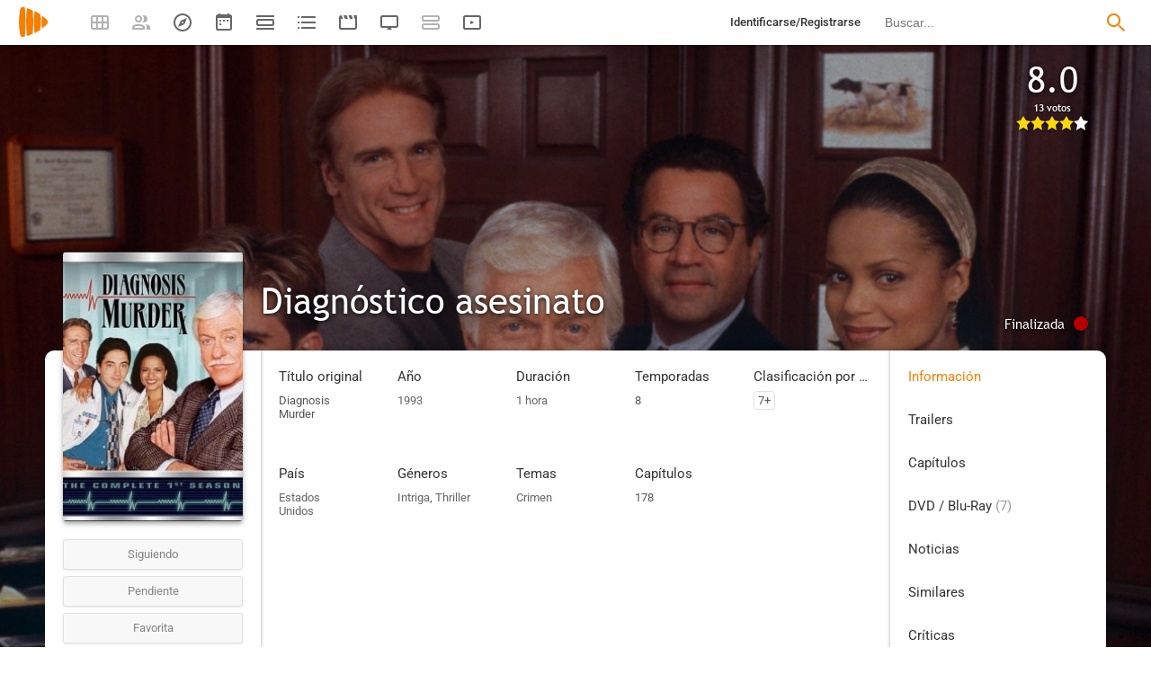

--- FILE ---
content_type: text/html; charset=UTF-8
request_url: https://playmax.mx/diagnostico-asesinato-f25424
body_size: 41444
content:
<!DOCTYPE html PUBLIC "-//W3C//DTD XHTML 1.0 Strict//EN" "http://www.w3.org/TR/xhtml1/DTD/xhtml1-strict.dtd">
<html xmlns:og="http://ogp.me/ns#" xmlns="http://www.w3.org/1999/xhtml" dir="ltr" lang="es" xml:lang="es" xmlns:expr="http://www.google.com/2005/gml/expr">
<head>
<meta http-equiv="content-type" content="text/html; charset=UTF-8" />
<title>Diagnóstico asesinato (1993) - PlayMax</title>
<meta name="apple-mobile-web-app-title" content="PlayMax">
<meta name="application-name" content="PlayMax">
<meta name="apple-itunes-app" content="app-id=1450105440, app-argument=https://playmax.mx/diagnostico-asesinato-f25424">
<link rel="manifest" href="/manifest.json">
<link rel="alternate" hreflang="es" href="https://playmax.mx/diagnostico-asesinato-f25424" />

<link rel="canonical" href="https://playmax.mx/diagnostico-asesinato-f25424" />
<meta property="og:url" content="https://playmax.mx/diagnostico-asesinato-f25424">

	<link rel="apple-touch-icon-precomposed" sizes="57x57" href="https://playmax.xyz/images/favicon/apple-touch-icon-57x57.png" />
	<link rel="apple-touch-icon-precomposed" sizes="114x114" href="https://playmax.xyz/images/favicon/apple-touch-icon-114x114.png" />
	<link rel="apple-touch-icon-precomposed" sizes="72x72" href="https://playmax.xyz/images/favicon/apple-touch-icon-72x72.png" />
	<link rel="apple-touch-icon-precomposed" sizes="144x144" href="https://playmax.xyz/images/favicon/apple-touch-icon-144x144.png" />
	<link rel="apple-touch-icon-precomposed" sizes="60x60" href="https://playmax.xyz/images/favicon/apple-touch-icon-60x60.png" />
	<link rel="apple-touch-icon-precomposed" sizes="120x120" href="https://playmax.xyz/images/favicon/apple-touch-icon-120x120.png" />
	<link rel="apple-touch-icon-precomposed" sizes="76x76" href="https://playmax.xyz/images/favicon/apple-touch-icon-76x76.png" />
	<link rel="apple-touch-icon-precomposed" sizes="152x152" href="https://playmax.xyz/images/favicon/apple-touch-icon-152x152.png" />
	<link rel="icon" type="image/png" href="https://playmax.xyz/images/favicon/favicon-196x196.png" sizes="196x196" />
	<link rel="icon" type="image/png" href="https://playmax.xyz/images/favicon/favicon-96x96.png" sizes="96x96" />
	<link rel="icon" type="image/png" href="https://playmax.xyz/images/favicon/favicon-32x32.png" sizes="32x32" />
	<link rel="icon" type="image/png" href="https://playmax.xyz/images/favicon/favicon-16x16.png" sizes="16x16" />
	<link rel="icon" type="image/png" href="https://playmax.xyz/images/favicon/favicon-128.png" sizes="128x128" />
	<meta name="application-name" content="&nbsp;"/>
	<meta name="msapplication-TileColor" content="#FFFFFF" />
	<meta name="msapplication-TileImage" content="https://playmax.xyz/images/favicon/mstile-144x144.png" />
	<meta name="msapplication-square70x70logo" content="https://playmax.xyz/images/favicon/mstile-70x70.png" />
	<meta name="msapplication-square150x150logo" content="https://playmax.xyz/images/favicon/mstile-150x150.png" />
	<meta name="msapplication-wide310x150logo" content="https://playmax.xyz/images/favicon/mstile-310x150.png" />
	<meta name="msapplication-square310x310logo" content="https://playmax.xyz/images/favicon/mstile-310x310.png" />


<meta http-equiv="content-style-type" content="text/css" />
<meta http-equiv="content-language" content="es" />
<meta http-equiv="imagetoolbar" content="no" />


<meta name="description" content="El Doctor Mark Sloan es un renombrado médico que de vez en cuando trabaja para la policía como consultor, y quien no puede resistirse a un buen misterio o un amigo en la necesidad. Casos que a menudo...">
<meta property="og:description" content="El Doctor Mark Sloan es un renombrado médico que de vez en cuando trabaja para la policía como consultor, y quien no puede resistirse a un buen misterio o un amigo en la necesidad. Casos que a menudo...">
<meta name="twitter:description" content="El Doctor Mark Sloan es un renombrado médico que de vez en cuando trabaja para la policía como consultor, y quien no puede resistirse a un buen misterio o un amigo en la necesidad. Casos que a menudo...">

<link rel="image_src" href="https://playmax.xyz/img/card/ficha_twitter/51/0/25424.jpg"/>
<meta property="og:image" content="https://playmax.xyz/img/card/ficha_twitter/51/0/25424.jpg" />
<meta property="image" content="https://playmax.xyz/img/card/ficha_twitter/51/0/25424.jpg" />
<meta name="twitter:image" content="https://playmax.xyz/img/card/ficha_twitter/51/0/25424.jpg">
<meta name="twitter:card" content="summary_large_image">

<link rel="prefetch" href="https://playmax.xyz/img/season/100/14/1744135284/6542.jpg" as="image">

<link rel="prefetch" href="https://playmax.xyz/img/season/100/14/1744135284/6543.jpg" as="image">

<link rel="prefetch" href="https://playmax.xyz/img/season/100/14/1744135285/6544.jpg" as="image">

<link rel="prefetch" href="https://playmax.xyz/img/season/100/14/1744135285/6545.jpg" as="image">

<link rel="prefetch" href="https://playmax.xyz/img/season/100/14/1744135285/6546.jpg" as="image">

<link rel="prefetch" href="https://playmax.xyz/img/season/100/14/1744135287/6547.jpg" as="image">

<link rel="prefetch" href="https://playmax.xyz/img/season/100/14/1744135287/6548.jpg" as="image">

<link rel="prefetch" href="https://playmax.xyz/img/season/100/14/1744135289/6549.jpg" as="image">

<link rel="prefetch" href="https://playmax.xyz/img/season/100/14/1744135289/6550.jpg" as="image">


<link rel="alternate" href="android-app://mx.playmax.app/https/playmax.mx/.*-f.*" />
<link rel="alternate" href="android-app://mx.playmax.app/https/playmax.mx/user.*" />
<link rel="alternate" href="android-app://mx.playmax.app/https/playmax.mx/.*-l.*" />
<link rel="alternate" href="android-app://mx.playmax.app/https/playmax.mx/.*-s.*" />
<link rel="alternate" href="android-app://mx.playmax.app/https/playmax.mx/comment*" />
<link rel="alternate" href="android-app://mx.playmax.app/https/playmax.mx/user/*/stats" />
<link rel="alternate" href="android-app://mx.playmax.app/https/playmax.mx/user/*/stats/*" />

<meta property="og:site_name" content="PlayMax">
<meta property="og:title" content="Diagnóstico asesinato (1993) - PlayMax">
<meta name="title" content="Diagnóstico asesinato (1993) - PlayMax">
<meta name="twitter:title" content="Diagnóstico asesinato (1993)">
<meta name="twitter:site" content="@PlayMaxApp">


<meta name="viewport" id="viewport" content="width=device-width, maximum-scale=5" content_d="width=320, initial-scale=1, maximum-scale=5, minimum-scale=0"/>


<!--
	Style name:			PM design
	Original author:	PlayMax ( https://playmax.mx/ )
	Modified by:		PlayMax ( https://playmax.mx/ )
-->

<meta name='impact-site-verification' value='-1141150462'>
<meta name='impact-site-verification' value='-653971701'>
<script type="application/ld+json">
{
	"@context": "http://schema.org",
	"@type": "WebSite",
	"url": "https://playmax.mx/",
	"name": "PlayMax",
	"potentialAction":
	{
		"@type": "SearchAction",
		"target": "https://playmax.mx/buscar.php?buscar={search_term_string}&mode=fichas",
 		"query-input": "required name=search_term_string"
	}
}
</script>

<script id="valuesearch">0</script>
<script id="activearrow">0</script>
<meta name="pm_user_data" id="pm_user_data" content="{&quot;user_id&quot;:1,&quot;username&quot;:&quot;Anonymous&quot;,&quot;user_avatar&quot;:&quot;https:\/\/playmax.xyz\/avatar\/1_2098723692.jpg&quot;}">
<script type="text/javascript">

var dc_amp = '';
var dc_ic = '';
var user_logged = false;
var user_id_conect = parseInt('1');
var user_offset = parseInt('3600');
var rd_active = true;
var rd_more_info = false;
var rd_more_size = 0;
var current_domain = 'playmax.mx';
var cdn_url = 'https://playmax.xyz';
var pm_url = 'https://playmax.mx';
var footer_height = 81;

function request_login(message)
{
	message = message || 'Tienes que estar identificado para poder utilizar esta función';
	message_error(message);
}
</script>

<script type="text/javascript" src="https://playmax.xyz/gzip/script/playmax.js?a=479" fetchpriority="high"></script>
<!-- TCF stub -->
<script type="text/javascript">
!function(){"use strict";var t,e,o=(t=function(t){function e(t){return(e="function"==typeof Symbol&&"symbol"==typeof Symbol.iterator?function(t){return typeof t}:function(t){return t&&"function"==typeof Symbol&&t.constructor===Symbol&&t!==Symbol.prototype?"symbol":typeof t})(t)}t.exports=function(){for(var t,o,n=[],r=window,a=r;a;){try{if(a.frames.__tcfapiLocator){t=a;break}}catch(t){}if(a===r.top)break;a=a.parent}t||(function t(){var e=r.document,o=!!r.frames.__tcfapiLocator;if(!o)if(e.body){var n=e.createElement("iframe");n.style.cssText="display:none",n.name="__tcfapiLocator",e.body.appendChild(n)}else setTimeout(t,5);return!o}(),r.__tcfapi=function(){for(var t=arguments.length,e=new Array(t),r=0;r<t;r++)e[r]=arguments[r];if(!e.length)return n;"setGdprApplies"===e[0]?e.length>3&&2===parseInt(e[1],10)&&"boolean"==typeof e[3]&&(o=e[3],"function"==typeof e[2]&&e[2]("set",!0)):"ping"===e[0]?"function"==typeof e[2]&&e[2]({gdprApplies:o,cmpLoaded:!1,cmpStatus:"stub"}):n.push(e)},r.addEventListener("message",(function(t){var o="string"==typeof t.data,n={};if(o)try{n=JSON.parse(t.data)}catch(t){}else n=t.data;var r="object"===e(n)&&null!==n?n.__tcfapiCall:null;r&&window.__tcfapi(r.command,r.version,(function(e,n){var a={__tcfapiReturn:{returnValue:e,success:n,callId:r.callId}};t&&t.source&&t.source.postMessage&&t.source.postMessage(o?JSON.stringify(a):a,"*")}),r.parameter)}),!1))}},t(e={exports:{}}),e.exports);o()}();
</script>
<!-- Default Consent Mode config -->
<script>
    //<![CDATA[
    window.dataLayer = window.dataLayer || [];
    function gtag(){dataLayer.push(arguments);}
    gtag('consent', 'default', {
        'ad_storage': 'denied',
        'analytics_storage': 'denied',
        'functionality_storage': 'denied',
        'personalization_storage': 'denied',
        'security_storage': 'denied',
        'ad_user_data': 'denied',
        'ad_personalization': 'denied',
        'wait_for_update': 1500
    });
    gtag('set', 'ads_data_redaction', true);
    gtag('set', 'url_passthrough', true);
    (function(){
        const s={adStorage:{storageName:"ad_storage",serialNumber:0},analyticsStorage:{storageName:"analytics_storage",serialNumber:1},functionalityStorage:{storageName:"functionality_storage",serialNumber:2},personalizationStorage:{storageName:"personalization_storage",serialNumber:3},securityStorage:{storageName:"security_storage",serialNumber:4},adUserData:{storageName:"ad_user_data",serialNumber:5},adPersonalization:{storageName:"ad_personalization",serialNumber:6}};let c=localStorage.getItem("__lxG__consent__v2");if(c){c=JSON.parse(c);if(c&&c.cls_val)c=c.cls_val;if(c)c=c.split("|");if(c&&c.length&&typeof c[14]!==undefined){c=c[14].split("").map(e=>e-0);if(c.length){let t={};Object.values(s).sort((e,t)=>e.serialNumber-t.serialNumber).forEach(e=>{t[e.storageName]=c[e.serialNumber]?"granted":"denied"});gtag("consent","update",t)}}}
        if(Math.random() < 0.05) {if (window.dataLayer && (window.dataLayer.some(e => e[0] === 'js' && e[1] instanceof Date) || window.dataLayer.some(e => e['event'] === 'gtm.js' && e['gtm.start'] == true ))) {document.head.appendChild(document.createElement('img')).src = "//clickiocdn.com/utr/gtag/?sid=230384";}}
    })();
    //]]>
</script>

	<!--<script type="text/javascript">playmax.loadScriptOnLoad('https://pagead2.googlesyndication.com/pagead/js/adsbygoogle.js?client=ca-pub-9797654625010771', {async: true, crossOrigin: 'anonymous'})</script>-->
	<script async type="text/javascript" src="https://pagead2.googlesyndication.com/pagead/js/adsbygoogle.js?client=ca-pub-9797654625010771" crossorigin="anonymous"></script>
	

<link rel="stylesheet" type="text/css" media="screen, projection" href="https://playmax.xyz/style.css?a=555" crossorigin/>


<link rel="stylesheet" type="text/css" media="screen, projection" href="https://playmax.xyz/gzip/css/playmax.css?a=199" crossorigin>


<!--<link href="https://fonts.googleapis.com/css?family=Roboto:100,100i,300,300i,400,400i,500,500i,700,700i,900,900i&amp;subset=cyrillic,cyrillic-ext,greek,greek-ext,latin-ext,vietnamese" rel="stylesheet">-->
<style type="text/css">@font-face {font-family:Roboto;font-style:normal;font-weight:400;src:url(/cf-fonts/s/roboto/5.0.11/cyrillic/400/normal.woff2);unicode-range:U+0301,U+0400-045F,U+0490-0491,U+04B0-04B1,U+2116;font-display:swap;}@font-face {font-family:Roboto;font-style:normal;font-weight:400;src:url(/cf-fonts/s/roboto/5.0.11/greek-ext/400/normal.woff2);unicode-range:U+1F00-1FFF;font-display:swap;}@font-face {font-family:Roboto;font-style:normal;font-weight:400;src:url(/cf-fonts/s/roboto/5.0.11/vietnamese/400/normal.woff2);unicode-range:U+0102-0103,U+0110-0111,U+0128-0129,U+0168-0169,U+01A0-01A1,U+01AF-01B0,U+0300-0301,U+0303-0304,U+0308-0309,U+0323,U+0329,U+1EA0-1EF9,U+20AB;font-display:swap;}@font-face {font-family:Roboto;font-style:normal;font-weight:400;src:url(/cf-fonts/s/roboto/5.0.11/latin/400/normal.woff2);unicode-range:U+0000-00FF,U+0131,U+0152-0153,U+02BB-02BC,U+02C6,U+02DA,U+02DC,U+0304,U+0308,U+0329,U+2000-206F,U+2074,U+20AC,U+2122,U+2191,U+2193,U+2212,U+2215,U+FEFF,U+FFFD;font-display:swap;}@font-face {font-family:Roboto;font-style:normal;font-weight:400;src:url(/cf-fonts/s/roboto/5.0.11/greek/400/normal.woff2);unicode-range:U+0370-03FF;font-display:swap;}@font-face {font-family:Roboto;font-style:normal;font-weight:400;src:url(/cf-fonts/s/roboto/5.0.11/latin-ext/400/normal.woff2);unicode-range:U+0100-02AF,U+0304,U+0308,U+0329,U+1E00-1E9F,U+1EF2-1EFF,U+2020,U+20A0-20AB,U+20AD-20CF,U+2113,U+2C60-2C7F,U+A720-A7FF;font-display:swap;}@font-face {font-family:Roboto;font-style:normal;font-weight:400;src:url(/cf-fonts/s/roboto/5.0.11/cyrillic-ext/400/normal.woff2);unicode-range:U+0460-052F,U+1C80-1C88,U+20B4,U+2DE0-2DFF,U+A640-A69F,U+FE2E-FE2F;font-display:swap;}@font-face {font-family:Roboto;font-style:italic;font-weight:400;src:url(/cf-fonts/s/roboto/5.0.11/greek-ext/400/italic.woff2);unicode-range:U+1F00-1FFF;font-display:swap;}@font-face {font-family:Roboto;font-style:italic;font-weight:400;src:url(/cf-fonts/s/roboto/5.0.11/latin/400/italic.woff2);unicode-range:U+0000-00FF,U+0131,U+0152-0153,U+02BB-02BC,U+02C6,U+02DA,U+02DC,U+0304,U+0308,U+0329,U+2000-206F,U+2074,U+20AC,U+2122,U+2191,U+2193,U+2212,U+2215,U+FEFF,U+FFFD;font-display:swap;}@font-face {font-family:Roboto;font-style:italic;font-weight:400;src:url(/cf-fonts/s/roboto/5.0.11/latin-ext/400/italic.woff2);unicode-range:U+0100-02AF,U+0304,U+0308,U+0329,U+1E00-1E9F,U+1EF2-1EFF,U+2020,U+20A0-20AB,U+20AD-20CF,U+2113,U+2C60-2C7F,U+A720-A7FF;font-display:swap;}@font-face {font-family:Roboto;font-style:italic;font-weight:400;src:url(/cf-fonts/s/roboto/5.0.11/vietnamese/400/italic.woff2);unicode-range:U+0102-0103,U+0110-0111,U+0128-0129,U+0168-0169,U+01A0-01A1,U+01AF-01B0,U+0300-0301,U+0303-0304,U+0308-0309,U+0323,U+0329,U+1EA0-1EF9,U+20AB;font-display:swap;}@font-face {font-family:Roboto;font-style:italic;font-weight:400;src:url(/cf-fonts/s/roboto/5.0.11/cyrillic/400/italic.woff2);unicode-range:U+0301,U+0400-045F,U+0490-0491,U+04B0-04B1,U+2116;font-display:swap;}@font-face {font-family:Roboto;font-style:italic;font-weight:400;src:url(/cf-fonts/s/roboto/5.0.11/cyrillic-ext/400/italic.woff2);unicode-range:U+0460-052F,U+1C80-1C88,U+20B4,U+2DE0-2DFF,U+A640-A69F,U+FE2E-FE2F;font-display:swap;}@font-face {font-family:Roboto;font-style:italic;font-weight:400;src:url(/cf-fonts/s/roboto/5.0.11/greek/400/italic.woff2);unicode-range:U+0370-03FF;font-display:swap;}@font-face {font-family:Roboto;font-style:normal;font-weight:500;src:url(/cf-fonts/s/roboto/5.0.11/latin-ext/500/normal.woff2);unicode-range:U+0100-02AF,U+0304,U+0308,U+0329,U+1E00-1E9F,U+1EF2-1EFF,U+2020,U+20A0-20AB,U+20AD-20CF,U+2113,U+2C60-2C7F,U+A720-A7FF;font-display:swap;}@font-face {font-family:Roboto;font-style:normal;font-weight:500;src:url(/cf-fonts/s/roboto/5.0.11/cyrillic/500/normal.woff2);unicode-range:U+0301,U+0400-045F,U+0490-0491,U+04B0-04B1,U+2116;font-display:swap;}@font-face {font-family:Roboto;font-style:normal;font-weight:500;src:url(/cf-fonts/s/roboto/5.0.11/vietnamese/500/normal.woff2);unicode-range:U+0102-0103,U+0110-0111,U+0128-0129,U+0168-0169,U+01A0-01A1,U+01AF-01B0,U+0300-0301,U+0303-0304,U+0308-0309,U+0323,U+0329,U+1EA0-1EF9,U+20AB;font-display:swap;}@font-face {font-family:Roboto;font-style:normal;font-weight:500;src:url(/cf-fonts/s/roboto/5.0.11/greek/500/normal.woff2);unicode-range:U+0370-03FF;font-display:swap;}@font-face {font-family:Roboto;font-style:normal;font-weight:500;src:url(/cf-fonts/s/roboto/5.0.11/cyrillic-ext/500/normal.woff2);unicode-range:U+0460-052F,U+1C80-1C88,U+20B4,U+2DE0-2DFF,U+A640-A69F,U+FE2E-FE2F;font-display:swap;}@font-face {font-family:Roboto;font-style:normal;font-weight:500;src:url(/cf-fonts/s/roboto/5.0.11/greek-ext/500/normal.woff2);unicode-range:U+1F00-1FFF;font-display:swap;}@font-face {font-family:Roboto;font-style:normal;font-weight:500;src:url(/cf-fonts/s/roboto/5.0.11/latin/500/normal.woff2);unicode-range:U+0000-00FF,U+0131,U+0152-0153,U+02BB-02BC,U+02C6,U+02DA,U+02DC,U+0304,U+0308,U+0329,U+2000-206F,U+2074,U+20AC,U+2122,U+2191,U+2193,U+2212,U+2215,U+FEFF,U+FFFD;font-display:swap;}@font-face {font-family:Roboto;font-style:italic;font-weight:500;src:url(/cf-fonts/s/roboto/5.0.11/cyrillic-ext/500/italic.woff2);unicode-range:U+0460-052F,U+1C80-1C88,U+20B4,U+2DE0-2DFF,U+A640-A69F,U+FE2E-FE2F;font-display:swap;}@font-face {font-family:Roboto;font-style:italic;font-weight:500;src:url(/cf-fonts/s/roboto/5.0.11/greek-ext/500/italic.woff2);unicode-range:U+1F00-1FFF;font-display:swap;}@font-face {font-family:Roboto;font-style:italic;font-weight:500;src:url(/cf-fonts/s/roboto/5.0.11/latin-ext/500/italic.woff2);unicode-range:U+0100-02AF,U+0304,U+0308,U+0329,U+1E00-1E9F,U+1EF2-1EFF,U+2020,U+20A0-20AB,U+20AD-20CF,U+2113,U+2C60-2C7F,U+A720-A7FF;font-display:swap;}@font-face {font-family:Roboto;font-style:italic;font-weight:500;src:url(/cf-fonts/s/roboto/5.0.11/vietnamese/500/italic.woff2);unicode-range:U+0102-0103,U+0110-0111,U+0128-0129,U+0168-0169,U+01A0-01A1,U+01AF-01B0,U+0300-0301,U+0303-0304,U+0308-0309,U+0323,U+0329,U+1EA0-1EF9,U+20AB;font-display:swap;}@font-face {font-family:Roboto;font-style:italic;font-weight:500;src:url(/cf-fonts/s/roboto/5.0.11/latin/500/italic.woff2);unicode-range:U+0000-00FF,U+0131,U+0152-0153,U+02BB-02BC,U+02C6,U+02DA,U+02DC,U+0304,U+0308,U+0329,U+2000-206F,U+2074,U+20AC,U+2122,U+2191,U+2193,U+2212,U+2215,U+FEFF,U+FFFD;font-display:swap;}@font-face {font-family:Roboto;font-style:italic;font-weight:500;src:url(/cf-fonts/s/roboto/5.0.11/greek/500/italic.woff2);unicode-range:U+0370-03FF;font-display:swap;}@font-face {font-family:Roboto;font-style:italic;font-weight:500;src:url(/cf-fonts/s/roboto/5.0.11/cyrillic/500/italic.woff2);unicode-range:U+0301,U+0400-045F,U+0490-0491,U+04B0-04B1,U+2116;font-display:swap;}@font-face {font-family:Roboto;font-style:normal;font-weight:700;src:url(/cf-fonts/s/roboto/5.0.11/cyrillic/700/normal.woff2);unicode-range:U+0301,U+0400-045F,U+0490-0491,U+04B0-04B1,U+2116;font-display:swap;}@font-face {font-family:Roboto;font-style:normal;font-weight:700;src:url(/cf-fonts/s/roboto/5.0.11/cyrillic-ext/700/normal.woff2);unicode-range:U+0460-052F,U+1C80-1C88,U+20B4,U+2DE0-2DFF,U+A640-A69F,U+FE2E-FE2F;font-display:swap;}@font-face {font-family:Roboto;font-style:normal;font-weight:700;src:url(/cf-fonts/s/roboto/5.0.11/greek-ext/700/normal.woff2);unicode-range:U+1F00-1FFF;font-display:swap;}@font-face {font-family:Roboto;font-style:normal;font-weight:700;src:url(/cf-fonts/s/roboto/5.0.11/latin-ext/700/normal.woff2);unicode-range:U+0100-02AF,U+0304,U+0308,U+0329,U+1E00-1E9F,U+1EF2-1EFF,U+2020,U+20A0-20AB,U+20AD-20CF,U+2113,U+2C60-2C7F,U+A720-A7FF;font-display:swap;}@font-face {font-family:Roboto;font-style:normal;font-weight:700;src:url(/cf-fonts/s/roboto/5.0.11/greek/700/normal.woff2);unicode-range:U+0370-03FF;font-display:swap;}@font-face {font-family:Roboto;font-style:normal;font-weight:700;src:url(/cf-fonts/s/roboto/5.0.11/latin/700/normal.woff2);unicode-range:U+0000-00FF,U+0131,U+0152-0153,U+02BB-02BC,U+02C6,U+02DA,U+02DC,U+0304,U+0308,U+0329,U+2000-206F,U+2074,U+20AC,U+2122,U+2191,U+2193,U+2212,U+2215,U+FEFF,U+FFFD;font-display:swap;}@font-face {font-family:Roboto;font-style:normal;font-weight:700;src:url(/cf-fonts/s/roboto/5.0.11/vietnamese/700/normal.woff2);unicode-range:U+0102-0103,U+0110-0111,U+0128-0129,U+0168-0169,U+01A0-01A1,U+01AF-01B0,U+0300-0301,U+0303-0304,U+0308-0309,U+0323,U+0329,U+1EA0-1EF9,U+20AB;font-display:swap;}@font-face {font-family:Roboto;font-style:italic;font-weight:700;src:url(/cf-fonts/s/roboto/5.0.11/greek-ext/700/italic.woff2);unicode-range:U+1F00-1FFF;font-display:swap;}@font-face {font-family:Roboto;font-style:italic;font-weight:700;src:url(/cf-fonts/s/roboto/5.0.11/latin/700/italic.woff2);unicode-range:U+0000-00FF,U+0131,U+0152-0153,U+02BB-02BC,U+02C6,U+02DA,U+02DC,U+0304,U+0308,U+0329,U+2000-206F,U+2074,U+20AC,U+2122,U+2191,U+2193,U+2212,U+2215,U+FEFF,U+FFFD;font-display:swap;}@font-face {font-family:Roboto;font-style:italic;font-weight:700;src:url(/cf-fonts/s/roboto/5.0.11/greek/700/italic.woff2);unicode-range:U+0370-03FF;font-display:swap;}@font-face {font-family:Roboto;font-style:italic;font-weight:700;src:url(/cf-fonts/s/roboto/5.0.11/vietnamese/700/italic.woff2);unicode-range:U+0102-0103,U+0110-0111,U+0128-0129,U+0168-0169,U+01A0-01A1,U+01AF-01B0,U+0300-0301,U+0303-0304,U+0308-0309,U+0323,U+0329,U+1EA0-1EF9,U+20AB;font-display:swap;}@font-face {font-family:Roboto;font-style:italic;font-weight:700;src:url(/cf-fonts/s/roboto/5.0.11/latin-ext/700/italic.woff2);unicode-range:U+0100-02AF,U+0304,U+0308,U+0329,U+1E00-1E9F,U+1EF2-1EFF,U+2020,U+20A0-20AB,U+20AD-20CF,U+2113,U+2C60-2C7F,U+A720-A7FF;font-display:swap;}@font-face {font-family:Roboto;font-style:italic;font-weight:700;src:url(/cf-fonts/s/roboto/5.0.11/cyrillic/700/italic.woff2);unicode-range:U+0301,U+0400-045F,U+0490-0491,U+04B0-04B1,U+2116;font-display:swap;}@font-face {font-family:Roboto;font-style:italic;font-weight:700;src:url(/cf-fonts/s/roboto/5.0.11/cyrillic-ext/700/italic.woff2);unicode-range:U+0460-052F,U+1C80-1C88,U+20B4,U+2DE0-2DFF,U+A640-A69F,U+FE2E-FE2F;font-display:swap;}</style>
<link href="https://playmax.xyz/gzip/css/fonts.css?a=10" rel="stylesheet" type="text/css" crossorigin>



	<script type="text/javascript">

		playmax.withoutAccount = !user_logged;

	</script>

</head>

<body id="phpbb" style="min-width: 320px;/*min-width: 620px;*/" class="section-ficha ltr">
<div style="width: 11px; height: 0px;" id="cseneccc2"><div id="cseneccc" style="width: calc(100% - 10px);"></div></div>

<div id="fb-root"></div>


<div class="popup_m" id="popup_m" style="display: none;">
	<o class="popupdos" style="z-index: -1; background: rgba(0, 0, 0, 0.8);" onclick="mostrar_ocultar('popup_m', '2');"></o>
	<div class="popuptres">


		<div id="popup_m_t"></div>

		<o class="cerrar" title="Cerrar" onclick="mostrar_ocultar('popup_m', '2');" style="position: initial;"></o>
	</div>
	<div id="popup_m_c">
		<div style="margin-top: 150px;" class="s_load1 load26"></div>
	</div>

</div>
<div id="popup_m_n_mo" class="popup_m_n_main popup_m_n_mo">
	<span class="popup_m_n_cf"></span>
	<div class="popup_m_n_immersive">
		<o class="popup_m_n_cl" onclick="popup_m_n('ocultar');"></o>

		<div class="popup_m_n" id="popup_m_n">

			<div class="popup_m_n_h">

				<div id="popup_m_n_t" class="popup_m_n_t"></div>

				<o class="cerrar" title="Cerrar" onclick="popup_m_n('ocultar');" style="position: initial;"></o>

			</div>
			<div id="popup_m_n_c" class="popup_m_n_c">
				<div style="position: absolute; top: 50%; margin-top: -16px; left: 50%; margin-left: -16px;" class="s_load1 load26"></div>
			</div>

		</div>
	</div>
</div>

<div style="visibility: hidden; position: fixed; top: -1000px;"><div id="popup_m_cc_csdl" style="width: 310px;"></div></div>
<div id="popup_m_cc_mo" class="popup_m_n_mo">
	<o class="popup_m_n_cl" onclick="popup_m_c('ocultar');"></o>
	<div class="popup_m_n" id="popup_m_cc">

		<div class="popup_m_n_h">

			<div id="popup_m_cc_t" class="popup_m_n_t">Confirmar</div>

			<o class="cerrar" title="Cerrar" onclick="popup_m_c('ocultar');" style="position: initial;"></o>

		</div>
		<div id="popup_m_cc_c" style="overflow: hidden;" class="popup_m_n_c">
			<div class="popup_m_cc_text" style="line-height: 60px;"></div>
			<div style="margin: 0 10px;">
				<div onclick="popup_m_c('ocultar');" id="popup_m_cc_bc" style="cursor: pointer; display: inline-block; width: 121px; text-align: center; margin: 0 10px;" class="button9">Cancelar</div>
				<div onclick="popup_m_c('ocultar');" id="popup_m_cc_b" style="cursor: pointer; display: inline-block; width: 121px; text-align: center; margin: 0 10px;" class="button9">Aceptar</div>
			</div>
		</div>

	</div>
</div>

<div class="popup_m_s" id="popup_m_s" style="display: none;">
	<o class="popupdos" style="z-index: -1; background: rgba(0, 0, 0, 0.8);" onclick="mostrar_ocultar('popup_m_s', '2');"></o>
	<div class="popup_m_s_c">
		<div class="popuptres d">


			<div id="popup_m_s_t"></div>

			<o class="cerrar_n" title="Cerrar" onclick="mostrar_ocultar('popup_m_s', '2');" style="position: initial;"></o>
		</div>
		<div id="popup_m_s_c">
			<div style="margin-top: 150px;" class="s_load1 load26"></div>
		</div>
	</div>
</div>

<div id="cargando_n_tel" style="display: none;"></div>
<div id="cargando_n" style="display: none;">
	<div>
		<div class="s_load1 load26"></div>
	</div>
</div>

<div id="messages">
</div>

<script type="text/javascript">

	

	enable_ficha_show_images();

	dark_theme_si = false;

	function dark_theme()
	{
		clearTimeout(dark_theme_si);

		if($('html').hasClass('dark_theme'))
		{
			$('html').removeClass('dark_theme').addClass('dark_theme_transition');
			$('.dark_theme_switch').removeClass('a');

			status = 0;
		}
		else
		{
			$('html').addClass('dark_theme dark_theme_transition');
			$('.dark_theme_switch').addClass('a');

			status = 1;
		}

		setCookie('dark_theme', status, false, '/', '.'+current_domain, null, (157680000 * 1000));

		dark_theme_si = setTimeout(function(){

			$('html').removeClass('dark_theme_transition');

		}, 300);
	}

</script>

<div class="bheader_n_bs" style="visibility: hidden;">
</div>

<div class="bheader_n" id="bheader" style="visibility: hidden; background-color: #fff;min-width: 320px;/*min-width: 620px;*/">
	<div style="display: none;" class="bmbs" onclick="mobs();">
		<img src="https://playmax.xyz/svg/666666/menu.svg" alt="Menu" style="width: 20px; height: 20px; padding: 15px 10px 15px 18px;">
	</div>
	<div style="float: left; margin-left: 20px; margin-right: 40px; margin-top: 7px;" class="logo"><a href="/" title="Pagina principal"><img src="https://playmax.xyz/svg/f77f00/pm.svg" height="35" alt="" title=""></a></div>
	<div class="bh_left" style="float: left;">
		<div class="show_secondary_header" onclick="secondary_header_visibility()"></div>

		<a alt="Tus fichas" aria-label="Tus fichas" class="" href="/tusfichas.php" menu='[{"name":"Series","url":"/tusfichas.php?tab=2"},{"name":"Películas","url":"/tusfichas.php?tab=3"},{"name":"Documentales","url":"/tusfichas.php?tab=4"}]' style="opacity: 0.5;">
			<div class="buttonheader_nn buttonHeader--my_fichas" button_key="my_fichas"></div>
		</a>
		<div class="buttonHeaderTitle buttonHeaderTitle--my_fichas"><div>Tus fichas</div></div>
		<a alt="Recomendaciones" aria-label="Recomendaciones" class="" href="/recomendaciones.php" menu='[{"name":"Amigos","url":"/recomendaciones.php"},{"name":"Personalizadas","url":"/recomendaciones.php?mode=personalizadas"}]' style="opacity: 0.5;">
			<div class="buttonheader_nn buttonHeader--recommendations" button_key="recommendations"></div>
		</a>
		<div class="buttonHeaderTitle buttonHeaderTitle--recommendations"><div>Recomendaciones</div></div>
		<a alt="Explorar" aria-label="Explorar" class="" href="/explorar.php" menu='[{"name":"Más populares","url":"/explorar.php"},{"name":"Mejor valoradas","url":"/explorar.php?order=6"},{"separator":1},{"name":"Series","url":"/explorar.php?tipo%5B%5D=1"},{"name":"Películas","url":"/explorar.php?tipo%5B%5D=2"},{"name":"Documentales","url":"/explorar.php?tipo%5B%5D=3"}]'>
			<div class="buttonheader_nn buttonHeader--explore" button_key="explore"></div>
		</a>
		<div class="buttonHeaderTitle buttonHeaderTitle--explore"><div>Explorar</div></div>
		<a alt="Calendario" aria-label="Calendario" class="" href="/calendario.php" menu='[{"name":"Todo","url":"/calendario.php?mode=todo"},{"name":"Solo lo mío","url":"/calendario.php?mode=slm"}]'>
			<div class="buttonheader_nn buttonHeader--calendar" button_key="calendar"></div>
		</a>
		<div class="buttonHeaderTitle buttonHeaderTitle--calendar"><div>Calendario</div></div>
		<a alt="Próximos estrenos" aria-label="Próximos estrenos" class="" href="/proximos_estrenos.php" menu='[{"name":"Todo","url":"/proximos_estrenos.php?only_mine=0"},{"name":"Solo lo mío","url":"/proximos_estrenos.php?only_mine=1"}]'>
			<div class="buttonheader_nn buttonHeader--comingSoon" button_key="comingSoon"><div class="c_new_text" title="Nuevo" style="display: none;">N</div></div>
		</a>
		<div class="buttonHeaderTitle buttonHeaderTitle--comingSoon"><div>Próximos estrenos</div></div>
		<a alt="Listas" aria-label="Listas" class="" href="/listas.php" menu='[{"name":"Más seguidas","url":"/listas.php?orden=1"},{"name":"Con más fichas","url":"/listas.php?orden=2"},{"name":"Mejor valoradas","url":"/listas.php?orden=5"},{"name":"Nuevas","url":"/listas.php?orden=4"},{"name":"Aleatorias","url":"/listas.php?orden=3"}]'>
			<div class="buttonheader_nn buttonHeader--lists" button_key="lists"></div>
		<div class="buttonHeaderTitle buttonHeaderTitle--lists"><div>Listas</div></div>
		
		<a alt="Trailers" aria-label="Trailers" class="" href="/trailers.php" menu='[{"name":"Últimos trailers","url":"/trailers.php"},{"name":"Fichas más nuevas","url":"/trailers.php?ordenar=year"}]'>
			<div class="buttonheader_nn buttonHeader--trailers" button_key="trailers"></div>
		</a>
		<div class="buttonHeaderTitle buttonHeaderTitle--trailers"><div>Trailers</div></div>
		<a alt="Programación TV" aria-label="Programación TV" class="" href="/programacion_tv.php" menu='[{"name":"Todo","url":"/programacion_tv.php?only_mine=0"},{"name":"Solo lo mío","url":"/programacion_tv.php?only_mine=1"},{"separator":1},{"name":"Todos los canales","url":"/programacion_tv.php?channels%5B%5D=all"},{"name":"Solo mis canales","url":"/programacion_tv.php?channels%5B%5D=mine"}]'>
			<div class="buttonheader_nn buttonHeader--tv_broadcasts" button_key="tv_broadcasts"></div>
		</a>
		<div class="buttonHeaderTitle buttonHeaderTitle--tv_broadcasts"><div>Programación TV</div></div>


		<a alt="Actividad" aria-label="Actividad" class="" href="/actividad.php" style="opacity: 0.5;">
			<div class="buttonheader_nn buttonHeader--activity" button_key="activity"></div>
		</a>
		<div class="buttonHeaderTitle buttonHeaderTitle--activity"><div>Actividad</div></div>


		<a alt="Novedades Netflix, HBO Max, Filmin..." aria-label="Novedades Netflix, HBO Max, Filmin..." class="" href="/vod.php" menu='[{"name":"Netflix","url":"/netflix-s12"},{"name":"Amazon Prime Video","url":"/amazon-prime-video-s163"},{"name":"Disney+","url":"/disney-s181"},{"name":"HBO Max","url":"/hbomax-s256"},{"name":"Movistar+","url":"/movistar-s160"},{"name":"Filmin","url":"/filmin-s8"},{"name":"Rakuten TV","url":"/rakuten-tv-s27"},{"name":"Mas...","url":"/vod.php"}]'>
			<div class="buttonheader_nn buttonHeader--vod" button_key="vod"><div class="c_new_text" title="Nuevo" style="display: none;">NEW</div></div>
		</a>
		<div class="buttonHeaderTitle buttonHeaderTitle--vod"><div>Novedades Netflix, HBO Max, Filmin...</div></div>

		<script type="text/javascript">
			
			$('.bh_left > a > .buttonheader_nn').on('mouseenter touchstart', function(e){

				if($(this).attr('button_key'))
				{
					$('.buttonHeaderTitle--'+$(this).attr('button_key')).addClass('show');
				}

			});

			$('.bh_left > a > .buttonheader_nn').on('mouseleave touchend', function(e){

				if($(this).attr('button_key'))
				{
					$('.buttonHeaderTitle--'+$(this).attr('button_key')).removeClass('show');
				}

			});

		</script>
	</div>
	<div class="bh_right" style="float: right;">
		
		<div class="search_form">
			<form action="/buscar.php" method="get" id="search">
				<input onfocus="search_visibility(2)" name="buscar" autocomplete="off" spellcheck="false" id="search_input" type="text" maxlength="128" title="Buscar peliculas, series y documentales." class="inputbox search" onkeyup="search_onkeyup(event, 0)" onpaste="setTimeout(function(event){search_onkeyup(event, 0)}, 100, {event: event})" placeholder="Buscar..." />
				<input type="hidden" id="search_mode" name="mode" value="fichas">
				<button class="bbp" title="Buscar"></button>
			</form>
			<style type="text/css" id="style_search"></style>
		</div>
		
			<a style="float: right;" title="Identificarse/Registrarse" class="cmm_rg" href="/ucp.php?mode=login">
				<div class="buttonheader_nn">Identificarse/Registrarse</div>
			</a>
		
	</div>
	
</div>

<script type="text/javascript">
	
	playmax.showYearStats();

</script>


</script>

<div class="hb_page_menu_content bh_menu_1">
	<a title="Test"  href="/settings.php">
		<div style="margin-top: 0px;">Test</div>
	</a>
</div>
<div class="hb_page_menu_content bh_menu_2">
	<a title="Test"  href="/settings.php">
		<div style="margin-top: 0px;">Test</div>
	</a>
</div>
<div class="hb_page_menu_ocult" onclick="bh_menu_hidden()"></div>
<script type="text/javascript">

	bh_menu_events();

</script>

<div class="search_content">
	<div class="search_obs"></div>
	<div class="search_result">
		<div style="padding: 11px 0px 19px 0px;font-size: 14px;width: 100%;text-align: center;">
			<div class="s_load1 load26"></div>
		</div>
	</div>
	<div class="fup">
		<div onclick="search_mode(1)" class="a search_mode_f">Fichas</div>
		<div onclick="search_mode(2)" class="search_mode_u">Usuarios</div>
		<div onclick="search_mode(3)" class="search_mode_p">Personas</div>
	</div>
</div>

<div class="search_ocult" onclick="search_visibility(0)"></div>



<div class="secondary_header" style="opacity: 0;"></div>
<div class="secondary_header_close" onclick="hidden_secondary_header();"></div>

<script type="text/javascript">

mp_active();
rd_ocult_search(true);
domQuery('.secondary_header').css({opacity: 1});



</script>
<div class="b_seg">
	<a title="Tus fichas" class="" href="/tusfichas.php">
		<div class="bb_seg">Tus fichas</div>
	</a>
	<div class="b_seg_show_more b_seg_show_more1" onclick="b_seg_menu_visibility(1)"></div>
	<cb></cb>
	<div class="b_seg_more b_seg_more1" menu='[{"name":"Series","url":"/tusfichas.php?tab=2"},{"name":"Películas","url":"/tusfichas.php?tab=3"},{"name":"Documentales","url":"/tusfichas.php?tab=4"}]'></div>
	<a title="Recomendaciones" class="" href="/recomendaciones.php">
		<div class="bb_seg">Recomendaciones</div>
	</a>
	<div class="b_seg_show_more b_seg_show_more2" onclick="b_seg_menu_visibility(2)"></div>
	<cb></cb>
	<div class="b_seg_more b_seg_more2" menu='[{"name":"Amigos","url":"/recomendaciones.php"},{"name":"Personalizadas","url":"/recomendaciones.php?mode=personalizadas"}]'></div>
	<a title="Explorar" class="" href="/explorar.php">
		<div class="bb_seg">Explorar</div>
	</a>
	<div class="b_seg_show_more b_seg_show_more3" onclick="b_seg_menu_visibility(3)"></div>
	<cb></cb>
	<div class="b_seg_more b_seg_more3" menu='[{"name":"Más populares","url":"/explorar.php"},{"name":"Mejor valoradas","url":"/explorar.php?order=6"},{"separator":1},{"name":"Series","url":"/explorar.php?tipo%5B%5D=1"},{"name":"Películas","url":"/explorar.php?tipo%5B%5D=2"},{"name":"Documentales","url":"/explorar.php?tipo%5B%5D=3"}]'></div>
	<a title="Calendario" class="" href="/calendario.php">
		<div class="bb_seg">Calendario</div>
	</a>
	<div class="b_seg_show_more b_seg_show_more4" onclick="b_seg_menu_visibility(4)"></div>
	<cb></cb>
	<div class="b_seg_more b_seg_more4" menu='[{"name":"Todo","url":"/calendario.php?mode=todo"},{"name":"Solo lo mío","url":"/calendario.php?mode=slm"}]'></div>
	<a title="Próximos estrenos" class="" href="/proximos_estrenos.php">
		<div class="bb_seg" style="position: relative;">Próximos estrenos<div class="c_new_text" title="Nuevo" style="right: 0px; top: 6px; display: none;">NEW</div></div>
	</a>
	<div class="b_seg_show_more b_seg_show_more10" onclick="b_seg_menu_visibility(10)"></div>
	<cb></cb>
	<div class="b_seg_more b_seg_more10" menu='[{"name":"Todo","url":"/proximos_estrenos.php?only_mine=0"},{"name":"Solo lo mío","url":"/proximos_estrenos.php?only_mine=1"}]'></div>
	<a title="Listas" class="" href="/listas.php">
		<div class="bb_seg">Listas</div>
	</a>
	<div class="b_seg_show_more b_seg_show_more5" onclick="b_seg_menu_visibility(5)"></div>
	<cb></cb>
	<div class="b_seg_more b_seg_more5" menu='[{"name":"Más seguidas","url":"/listas.php?orden=1"},{"name":"Con más fichas","url":"/listas.php?orden=2"},{"name":"Mejor valoradas","url":"/listas.php?orden=5"},{"name":"Nuevas","url":"/listas.php?orden=4"},{"name":"Aleatorias","url":"/listas.php?orden=3"}]'></div>
	
	<a title="Trailers" class="" href="/trailers.php">
		<div class="bb_seg">Trailers</div>
	</a>
	<div class="b_seg_show_more b_seg_show_more7" onclick="b_seg_menu_visibility(7)"></div>
	<cb></cb>
	<div class="b_seg_more b_seg_more7" menu='[{"name":"Últimos trailers","url":"/trailers.php"},{"name":"Fichas más nuevas","url":"/trailers.php?ordenar=year"}]'></div>
	<a title="Programación TV" class="" href="/programacion_tv.php">
		<div class="bb_seg" style="position: relative;">Programación TV</div>
	</a>
	<div class="b_seg_show_more b_seg_show_more8" onclick="b_seg_menu_visibility(8)"></div>
	<cb></cb>
	<div class="b_seg_more b_seg_more8" menu='[{"name":"Todo","url":"/programacion_tv.php?only_mine=0"},{"name":"Solo lo mío","url":"/programacion_tv.php?only_mine=1"},{"separator":1},{"name":"Todos los canales","url":"/programacion_tv.php?channels%5B%5D=all"},{"name":"Solo mis canales","url":"/programacion_tv.php?channels%5B%5D=mine"}]'></div>
	<a title="Novedades Netflix, HBO Max, Filmin..." class="" href="/vod.php">
		<div class="bb_seg" style="position: relative;">Novedades Netfli...<div class="c_new_text" title="Nuevo" style="right: 0px; top: 6px; display: none;">NEW</div></div>
	</a>
	<div class="b_seg_show_more b_seg_show_more9" onclick="b_seg_menu_visibility(9)"></div>
	<cb></cb>
	<div class="b_seg_more b_seg_more9" menu='[{"name":"Netflix","url":"/netflix-s12"},{"name":"Amazon Prime Video","url":"/amazon-prime-video-s163"},{"name":"Disney+","url":"/disney-s181"},{"name":"HBO Max","url":"/hbomax-s256"},{"name":"Movistar+","url":"/movistar-s160"},{"name":"Filmin","url":"/filmin-s8"},{"name":"Rakuten TV","url":"/rakuten-tv-s27"},{"name":"Mas...","url":"/vod.php"}]'></div>
</div>
<div class="b_seg_c" onclick="mobs();" style="display: none; opacity: 0;"></div>
<div class="b_more_c" onclick="" style="display: none; opacity: 0;"></div>
<div style="width: 100%; height: 68px;"></div>

<div id="wrap" style="min-width: 320px;/*min-width: 620px;*/ box-sizing: border-box;">

<script>
	function wrap_min_height()
	{
		//var wrap = document.querySelector('#wrap');
		//if(wrap) wrap.style.minHeight = (window.innerHeight - 131)+'px';
	}
	wrap_min_height();
</script>


<style type="text/css" id="c_fichas_style"></style>
<style type="text/css" id="c_fichas_cover_style"></style>
<div class="title_h_divs"></div>
<div id="page-body" class="NewS">
	<div id="load"></div>
<script type="application/ld+json">{"@context":"https:\/\/schema.org","@type":"TVSeries","url":"https:\/\/playmax.mx\/diagnostico-asesinato-f25424","name":"Diagnóstico asesinato","image":"https:\/\/playmax.xyz\/img\/c\/400\/51\/1486379619\/25424.jpg","description":"El Doctor Mark Sloan es un renombrado médico que de vez en cuando trabaja para la policía como consultor, y quien no puede resistirse a un buen misterio o un amigo en la necesidad. Casos que a menudo implican a su hijo, el Detective Steve Sloan. A él le ayudan sus colegas, la médico forense Amanda Bentley y el Dr. Jack Stewart.","datePublished":1993,"timeRequired":"PT1H0M","genre":["Intriga","Thriller"],"keywords":"crimen","countryOfOrigin":"US","aggregateRating":{"@type":"AggregateRating","bestRating":10,"worstRating":1,"ratingValue":8,"ratingCount":13},"review":[],"director":[{"@type":"Person","url":"\/christian-i-nyby-ii-p101439","name":"Christian I. Nyby II"},{"@type":"Person","url":"\/christopher-hibler-p98099","name":"Christopher Hibler"},{"@type":"Person","url":"\/jonathan-frakes-p26388","name":"Jonathan Frakes"},{"@type":"Person","url":"\/paris-barclay-p97261","name":"Paris Barclay"}],"actor":[{"@type":"Person","url":"\/dick-van-dyke-p6329","name":"Dick Van Dyke"},{"@type":"Person","url":"\/barry-van-dyke-p62769","name":"Barry Van Dyke"},{"@type":"Person","url":"\/charlie-schlatter-p72429","name":"Charlie Schlatter"},{"@type":"Person","url":"\/victoria-rowell-p6642","name":"Victoria Rowell"},{"@type":"Person","url":"\/scott-baio-p54939","name":"Scott Baio"},{"@type":"Person","url":"\/michael-tucci-p7249","name":"Michael Tucci"},{"@type":"Person","url":"\/delores-hall-p73726","name":"Delores Hall"},{"@type":"Person","url":"\/kevin-mcnally-p424900","name":"Kevin McNally"},{"@type":"Person","url":"\/michelle-burke-p39790","name":"Michelle Burke"},{"@type":"Person","url":"\/shane-van-dyke-p73727","name":"Shane van Dyke"},{"@type":"Person","url":"\/charmin-lee-p73728","name":"Charmin Lee"},{"@type":"Person","url":"\/kim-little-p73729","name":"Kim Little"},{"@type":"Person","url":"\/joanna-cassidy-p764","name":"Joanna Cassidy"},{"@type":"Person","url":"\/susan-gibney-p43776","name":"Susan Gibney"},{"@type":"Person","url":"\/carey-van-dyke-p95978","name":"Carey van Dyke"},{"@type":"Person","url":"\/harry-lennix-p1051","name":"Harry Lennix"},{"@type":"Person","url":"\/lee-newman-p424904","name":"Lee Newman"},{"@type":"Person","url":"\/lewis-smith-p26387","name":"Lewis Smith"},{"@type":"Person","url":"\/stephanie-niznik-p47682","name":"Stephanie Niznik"},{"@type":"Person","url":"\/john-schneider-p2271","name":"John Schneider"}],"musicBy":[{"@type":"Person","url":"\/dick-debenedictis-p134601","name":"Dick DeBenedictis"},{"@type":"Person","url":"\/peter-t-myers-p138540","name":"Peter T. Myers"},{"@type":"Person","url":"\/lou-forestieri-p139559","name":"Lou Forestieri"},{"@type":"Person","url":"\/david-lawrence-p22738","name":"David Lawrence"}],"numberOfSeasons":8,"numberOfEpisodes":178,"episode":[{"@type":"TVEpisode","partOfSeason":0,"episodeNumber":"01","name":"Diagnosis of Murder","datePublished":"1992-01-05"},{"@type":"TVEpisode","partOfSeason":0,"episodeNumber":"02","name":"The House on Sycamore Street","datePublished":"1992-05-01"},{"@type":"TVEpisode","partOfSeason":0,"episodeNumber":"03","name":"A Twist of the Knife","datePublished":"1993-02-13"},{"@type":"TVEpisode","partOfSeason":0,"episodeNumber":"04","name":"Town Without Pity","datePublished":"2002-02-06"},{"@type":"TVEpisode","partOfSeason":0,"episodeNumber":"05","name":"Without Warning","datePublished":"2002-04-26"},{"@type":"TVEpisode","partOfSeason":0,"episodeNumber":"06","name":"It Never Entered My Mind","datePublished":"1991-03-20"},{"@type":"TVEpisode","partOfSeason":1,"episodeNumber":"01","name":"Cura milagrosa","datePublished":"1993-10-29"},{"@type":"TVEpisode","partOfSeason":1,"episodeNumber":"02","name":"Amnesia","datePublished":"1993-11-05"},{"@type":"TVEpisode","partOfSeason":1,"episodeNumber":"03","name":"Muerte en el tele-maratón","datePublished":"1993-11-12"},{"@type":"TVEpisode","partOfSeason":1,"episodeNumber":"04","name":"Herencia de muerte","datePublished":"1993-11-19"},{"@type":"TVEpisode","partOfSeason":1,"episodeNumber":"05","name":"El hombre de los 13 millones de dólares","datePublished":"1993-12-03"},{"@type":"TVEpisode","partOfSeason":1,"episodeNumber":"06","name":"Desaparición (1)","datePublished":"1993-12-10"},{"@type":"TVEpisode","partOfSeason":1,"episodeNumber":"07","name":"Desaparición (2)","datePublished":"1993-12-17"},{"@type":"TVEpisode","partOfSeason":1,"episodeNumber":"08","name":"La canción de Shanda","datePublished":"1994-01-07"},{"@type":"TVEpisode","partOfSeason":1,"episodeNumber":"09","name":"Un cadáver muy movido","datePublished":"1994-01-14"},{"@type":"TVEpisode","partOfSeason":1,"episodeNumber":10,"name":"Asesinato entre magos","datePublished":"1994-01-21"},{"@type":"TVEpisode","partOfSeason":1,"episodeNumber":11,"name":"Bailando con la muerte","datePublished":"1994-01-28"},{"@type":"TVEpisode","partOfSeason":1,"episodeNumber":12,"name":"Reunión con asesinato","datePublished":"1994-02-04"},{"@type":"TVEpisode","partOfSeason":1,"episodeNumber":13,"name":"Lily","datePublished":"1994-03-04"},{"@type":"TVEpisode","partOfSeason":1,"episodeNumber":14,"name":"El ángel guardián","datePublished":"1994-04-01"},{"@type":"TVEpisode","partOfSeason":1,"episodeNumber":15,"name":"Nirvana","datePublished":"1994-04-08"},{"@type":"TVEpisode","partOfSeason":1,"episodeNumber":16,"name":"Tragedias televisivas","datePublished":"1994-04-15"},{"@type":"TVEpisode","partOfSeason":1,"episodeNumber":17,"name":"Terremoto","datePublished":"1994-04-29"},{"@type":"TVEpisode","partOfSeason":1,"episodeNumber":18,"name":"La plaga","datePublished":"1994-05-06"},{"@type":"TVEpisode","partOfSeason":1,"episodeNumber":19,"name":"La hermana Michael te necesita","datePublished":"1994-05-13"},{"@type":"TVEpisode","partOfSeason":2,"episodeNumber":"01","name":"Declaración Confusa","datePublished":"1994-09-16"},{"@type":"TVEpisode","partOfSeason":2,"episodeNumber":"02","name":"Un Funeral muy Peligroso","datePublished":"1994-09-23"},{"@type":"TVEpisode","partOfSeason":2,"episodeNumber":"03","name":"Woman Trouble","datePublished":"1994-09-30"},{"@type":"TVEpisode","partOfSeason":2,"episodeNumber":"04","name":"The Busy Body","datePublished":"1994-10-07"},{"@type":"TVEpisode","partOfSeason":2,"episodeNumber":"05","name":"My Four Husbands","datePublished":"1994-10-14"},{"@type":"TVEpisode","partOfSeason":2,"episodeNumber":"06","name":"Murder Most Vial","datePublished":"1994-10-21"},{"@type":"TVEpisode","partOfSeason":2,"episodeNumber":"07","name":"You Can Call Me Johnson","datePublished":"1994-10-28"},{"@type":"TVEpisode","partOfSeason":2,"episodeNumber":"08","name":"Georgia on My Mind","datePublished":"1994-11-04"},{"@type":"TVEpisode","partOfSeason":2,"episodeNumber":"09","name":"The Last Laugh (1)","datePublished":"1994-11-11"},{"@type":"TVEpisode","partOfSeason":2,"episodeNumber":10,"name":"The Last Laugh (2)","datePublished":"1994-11-18"},{"@type":"TVEpisode","partOfSeason":2,"episodeNumber":11,"name":"Death by Extermination","datePublished":"1994-12-02"},{"@type":"TVEpisode","partOfSeason":2,"episodeNumber":12,"name":"Standing Eight Count","datePublished":"1994-12-09"},{"@type":"TVEpisode","partOfSeason":2,"episodeNumber":13,"name":"The Bela Lugosi Blues","datePublished":"1995-01-06"},{"@type":"TVEpisode","partOfSeason":2,"episodeNumber":14,"name":"The New Healers","datePublished":"1995-01-13"},{"@type":"TVEpisode","partOfSeason":2,"episodeNumber":15,"name":"Call Me Incontestable","datePublished":"1995-01-20"},{"@type":"TVEpisode","partOfSeason":2,"episodeNumber":16,"name":"A Blast from the Past","datePublished":"1995-02-03"},{"@type":"TVEpisode","partOfSeason":2,"episodeNumber":17,"name":"Playing for Keeps","datePublished":"1995-02-10"},{"@type":"TVEpisode","partOfSeason":2,"episodeNumber":18,"name":"Sea No Evil","datePublished":"1995-02-17"},{"@type":"TVEpisode","partOfSeason":2,"episodeNumber":19,"name":"How to Murder Your Lawyer","datePublished":"1995-02-24"},{"@type":"TVEpisode","partOfSeason":2,"episodeNumber":20,"name":"Naked Babes","datePublished":"1995-03-31"},{"@type":"TVEpisode","partOfSeason":2,"episodeNumber":21,"name":"Death in the Daytime","datePublished":"1995-04-28"},{"@type":"TVEpisode","partOfSeason":2,"episodeNumber":22,"name":"My Baby Is Out of This World","datePublished":"1995-05-05"},{"@type":"TVEpisode","partOfSeason":3,"episodeNumber":"01","name":"An Innocent Murder","datePublished":"1995-12-08"},{"@type":"TVEpisode","partOfSeason":3,"episodeNumber":"02","name":"Witness to Murder","datePublished":"1995-12-15"},{"@type":"TVEpisode","partOfSeason":3,"episodeNumber":"03","name":"All-American Murder","datePublished":"1995-12-22"},{"@type":"TVEpisode","partOfSeason":3,"episodeNumber":"04","name":"Murder in the Courthouse","datePublished":"1995-12-29"},{"@type":"TVEpisode","partOfSeason":3,"episodeNumber":"05","name":"Murder on the Run (1)","datePublished":"1996-01-05"},{"@type":"TVEpisode","partOfSeason":3,"episodeNumber":"06","name":"Murder on the Run (2)","datePublished":"1996-01-12"},{"@type":"TVEpisode","partOfSeason":3,"episodeNumber":"07","name":"Love Is Murder","datePublished":"1996-01-19"},{"@type":"TVEpisode","partOfSeason":3,"episodeNumber":"08","name":"Misdiagnosis Murder","datePublished":"1996-01-26"},{"@type":"TVEpisode","partOfSeason":3,"episodeNumber":"09","name":"The Pressure to Murder","datePublished":"1996-02-09"},{"@type":"TVEpisode","partOfSeason":3,"episodeNumber":10,"name":"Living on the Streets Can Be Murder","datePublished":"1996-02-16"},{"@type":"TVEpisode","partOfSeason":3,"episodeNumber":11,"name":"Murder Murder","datePublished":"1996-02-23"},{"@type":"TVEpisode","partOfSeason":3,"episodeNumber":12,"name":"Murder in the Dark","datePublished":"1996-03-08"},{"@type":"TVEpisode","partOfSeason":3,"episodeNumber":13,"name":"35 Millimeter Murder","datePublished":"1996-03-29"},{"@type":"TVEpisode","partOfSeason":3,"episodeNumber":14,"name":"The Murder Trade","datePublished":"1996-04-05"},{"@type":"TVEpisode","partOfSeason":3,"episodeNumber":15,"name":"Mind Over Murder","datePublished":"1996-04-12"},{"@type":"TVEpisode","partOfSeason":3,"episodeNumber":16,"name":"Murder by the Book","datePublished":"1996-04-19"},{"@type":"TVEpisode","partOfSeason":3,"episodeNumber":17,"name":"FMurder","datePublished":"1996-04-26"},{"@type":"TVEpisode","partOfSeason":3,"episodeNumber":18,"name":"Left-Handed Murder","datePublished":"1996-05-03"},{"@type":"TVEpisode","partOfSeason":4,"episodeNumber":"01","name":"Murder by Friendly Fire","datePublished":"1996-09-19"},{"@type":"TVEpisode","partOfSeason":4,"episodeNumber":"02","name":"Murder Can Be Contagious","datePublished":"1996-09-26"},{"@type":"TVEpisode","partOfSeason":4,"episodeNumber":"03","name":"Murder on Thin Ice","datePublished":"1996-10-03"},{"@type":"TVEpisode","partOfSeason":4,"episodeNumber":"04","name":"X Marks the Murder (1)","datePublished":"1996-10-10"},{"@type":"TVEpisode","partOfSeason":4,"episodeNumber":"05","name":"X Marks the Murder (2)","datePublished":"1996-10-10"},{"@type":"TVEpisode","partOfSeason":4,"episodeNumber":"06","name":"A Model Murder","datePublished":"1996-10-17"},{"@type":"TVEpisode","partOfSeason":4,"episodeNumber":"07","name":"Murder Can Be Murder","datePublished":"1996-10-24"},{"@type":"TVEpisode","partOfSeason":4,"episodeNumber":"08","name":"An Explosive Murder","datePublished":"1996-10-31"},{"@type":"TVEpisode","partOfSeason":4,"episodeNumber":"09","name":"Murder by the Busload","datePublished":"1996-11-07"},{"@type":"TVEpisode","partOfSeason":4,"episodeNumber":10,"name":"A Candidate for Murder","datePublished":"1996-11-14"},{"@type":"TVEpisode","partOfSeason":4,"episodeNumber":11,"name":"The ABC's of Murder","datePublished":"1996-11-21"},{"@type":"TVEpisode","partOfSeason":4,"episodeNumber":12,"name":"Murder in the Family","datePublished":"1996-12-12"},{"@type":"TVEpisode","partOfSeason":4,"episodeNumber":13,"name":"In Defense of Murder","datePublished":"1997-01-09"},{"@type":"TVEpisode","partOfSeason":4,"episodeNumber":14,"name":"A History of Murder","datePublished":"1997-01-16"},{"@type":"TVEpisode","partOfSeason":4,"episodeNumber":15,"name":"Murder Two (1)","datePublished":"1997-01-30"},{"@type":"TVEpisode","partOfSeason":4,"episodeNumber":16,"name":"Murder Two (2)","datePublished":"1997-02-06"},{"@type":"TVEpisode","partOfSeason":4,"episodeNumber":17,"name":"Hard-Boiled Murder","datePublished":"1997-02-13"},{"@type":"TVEpisode","partOfSeason":4,"episodeNumber":18,"name":"Murder, Country Style","datePublished":"1997-02-20"},{"@type":"TVEpisode","partOfSeason":4,"episodeNumber":19,"name":"Delusions of Murder","datePublished":"1997-02-27"},{"@type":"TVEpisode","partOfSeason":4,"episodeNumber":20,"name":"A Passion for Murder","datePublished":"1997-04-03"},{"@type":"TVEpisode","partOfSeason":4,"episodeNumber":21,"name":"Blood Brothers Murder","datePublished":"1997-04-10"},{"@type":"TVEpisode","partOfSeason":4,"episodeNumber":22,"name":"Physician, Murder Thyself","datePublished":"1997-04-24"},{"@type":"TVEpisode","partOfSeason":4,"episodeNumber":23,"name":"Murder in the Air","datePublished":"1997-04-24"},{"@type":"TVEpisode","partOfSeason":4,"episodeNumber":24,"name":"The Merry Widow Murder","datePublished":"1997-05-01"},{"@type":"TVEpisode","partOfSeason":4,"episodeNumber":25,"name":"Comedy Is Murder","datePublished":"1997-05-08"},{"@type":"TVEpisode","partOfSeason":4,"episodeNumber":26,"name":"The Murder of Mark Sloan","datePublished":"1997-05-08"},{"@type":"TVEpisode","partOfSeason":5,"episodeNumber":"01","name":"Murder Blues","datePublished":"1997-09-18"},{"@type":"TVEpisode","partOfSeason":5,"episodeNumber":"02","name":"Open and Shut","datePublished":"1997-09-25"},{"@type":"TVEpisode","partOfSeason":5,"episodeNumber":"03","name":"Malibu Fire","datePublished":"1997-10-02"},{"@type":"TVEpisode","partOfSeason":5,"episodeNumber":"04","name":"Deadly Games","datePublished":"1997-10-09"},{"@type":"TVEpisode","partOfSeason":5,"episodeNumber":"05","name":"Slam-Dunk Dead","datePublished":"1997-10-16"},{"@type":"TVEpisode","partOfSeason":5,"episodeNumber":"06","name":"Looks Can Kill","datePublished":"1997-10-23"},{"@type":"TVEpisode","partOfSeason":5,"episodeNumber":"07","name":"Fatal Impact (1)","datePublished":"1997-10-30"},{"@type":"TVEpisode","partOfSeason":5,"episodeNumber":"08","name":"Fatal Impact (2)","datePublished":"1997-10-30"},{"@type":"TVEpisode","partOfSeason":5,"episodeNumber":"09","name":"Must Kill TV","datePublished":"1997-11-06"},{"@type":"TVEpisode","partOfSeason":5,"episodeNumber":10,"name":"Discards","datePublished":"1997-11-13"},{"@type":"TVEpisode","partOfSeason":5,"episodeNumber":11,"name":"A Mime Is a Terrible Thing to Waste","datePublished":"1997-11-20"},{"@type":"TVEpisode","partOfSeason":5,"episodeNumber":12,"name":"Down and Dirty Dead","datePublished":"1997-12-11"},{"@type":"TVEpisode","partOfSeason":5,"episodeNumber":13,"name":"Retribution (1)","datePublished":"1998-01-08"},{"@type":"TVEpisode","partOfSeason":5,"episodeNumber":14,"name":"Retribution (2)","datePublished":"1998-01-15"},{"@type":"TVEpisode","partOfSeason":5,"episodeNumber":15,"name":"Drill for Death","datePublished":"1998-01-22"},{"@type":"TVEpisode","partOfSeason":5,"episodeNumber":16,"name":"Rain of Terror","datePublished":"1998-01-29"},{"@type":"TVEpisode","partOfSeason":5,"episodeNumber":17,"name":"Baby Boom","datePublished":"1998-02-05"},{"@type":"TVEpisode","partOfSeason":5,"episodeNumber":18,"name":"Talked to Death","datePublished":"1998-02-26"},{"@type":"TVEpisode","partOfSeason":5,"episodeNumber":19,"name":"An Education in Murder","datePublished":"1998-03-05"},{"@type":"TVEpisode","partOfSeason":5,"episodeNumber":20,"name":"Murder at the Finish Line","datePublished":"1998-03-26"},{"@type":"TVEpisode","partOfSeason":5,"episodeNumber":21,"name":"First Do No Harm","datePublished":"1998-04-16"},{"@type":"TVEpisode","partOfSeason":5,"episodeNumber":22,"name":"Promises to Keep","datePublished":"1998-04-23"},{"@type":"TVEpisode","partOfSeason":5,"episodeNumber":23,"name":"Food Fight","datePublished":"1998-04-30"},{"@type":"TVEpisode","partOfSeason":5,"episodeNumber":24,"name":"Obsession (1)","datePublished":"1998-05-07"},{"@type":"TVEpisode","partOfSeason":5,"episodeNumber":25,"name":"Obsession (2)","datePublished":"1998-05-14"},{"@type":"TVEpisode","partOfSeason":6,"episodeNumber":"01","name":"Resurrection (1)","datePublished":"1998-09-24"},{"@type":"TVEpisode","partOfSeason":6,"episodeNumber":"02","name":"Resurrection (2)","datePublished":"1998-09-24"},{"@type":"TVEpisode","partOfSeason":6,"episodeNumber":"03","name":"Till Death Do Us Part","datePublished":"1998-10-01"},{"@type":"TVEpisode","partOfSeason":6,"episodeNumber":"04","name":"Wrong Number","datePublished":"1998-10-08"},{"@type":"TVEpisode","partOfSeason":6,"episodeNumber":"05","name":"Blood Will Out","datePublished":"1998-10-15"},{"@type":"TVEpisode","partOfSeason":6,"episodeNumber":"06","name":"Alienated","datePublished":"1998-10-29"},{"@type":"TVEpisode","partOfSeason":6,"episodeNumber":"07","name":"Write, She Murdered","datePublished":"1998-11-05"},{"@type":"TVEpisode","partOfSeason":6,"episodeNumber":"08","name":"Rear Windows '98","datePublished":"1998-11-12"},{"@type":"TVEpisode","partOfSeason":6,"episodeNumber":"09","name":"The Last Resort","datePublished":"1998-11-19"},{"@type":"TVEpisode","partOfSeason":6,"episodeNumber":10,"name":"Murder x 4","datePublished":"1998-12-03"},{"@type":"TVEpisode","partOfSeason":6,"episodeNumber":11,"name":"Dead in the Water","datePublished":"1998-12-17"},{"@type":"TVEpisode","partOfSeason":6,"episodeNumber":12,"name":"Trapped in Paradise","datePublished":"1999-01-07"},{"@type":"TVEpisode","partOfSeason":6,"episodeNumber":13,"name":"Voices Carry","datePublished":"1999-01-21"},{"@type":"TVEpisode","partOfSeason":6,"episodeNumber":14,"name":"Murder, My Suite","datePublished":"1999-01-28"},{"@type":"TVEpisode","partOfSeason":6,"episodeNumber":15,"name":"Murder on the Hour","datePublished":"1999-02-04"},{"@type":"TVEpisode","partOfSeason":6,"episodeNumber":16,"name":"Rescue Me","datePublished":"1999-02-11"},{"@type":"TVEpisode","partOfSeason":6,"episodeNumber":17,"name":"Down Among the Dead Men","datePublished":"1999-02-18"},{"@type":"TVEpisode","partOfSeason":6,"episodeNumber":18,"name":"Never Say Die","datePublished":"1999-02-25"},{"@type":"TVEpisode","partOfSeason":6,"episodeNumber":19,"name":"Trash TV (1)","datePublished":"1999-04-29"},{"@type":"TVEpisode","partOfSeason":6,"episodeNumber":20,"name":"Trash TV (2)","datePublished":"1999-04-29"},{"@type":"TVEpisode","partOfSeason":6,"episodeNumber":21,"name":"Blood Ties","datePublished":"1999-05-06"},{"@type":"TVEpisode","partOfSeason":6,"episodeNumber":22,"name":"Today Is the Last Day of the Rest of My Life","datePublished":"1999-05-13"},{"@type":"TVEpisode","partOfSeason":7,"episodeNumber":"01","name":"The Roast","datePublished":"1999-09-23"},{"@type":"TVEpisode","partOfSeason":7,"episodeNumber":"02","name":"Sleeping Murder","datePublished":"1999-09-30"},{"@type":"TVEpisode","partOfSeason":7,"episodeNumber":"03","name":"Bringing Up Barbie","datePublished":"1999-10-07"},{"@type":"TVEpisode","partOfSeason":7,"episodeNumber":"04","name":"Murder at Midterm","datePublished":"1999-10-14"},{"@type":"TVEpisode","partOfSeason":7,"episodeNumber":"05","name":"The Flame","datePublished":"1999-10-21"},{"@type":"TVEpisode","partOfSeason":7,"episodeNumber":"06","name":"The Killer Within","datePublished":"1999-10-28"},{"@type":"TVEpisode","partOfSeason":7,"episodeNumber":"07","name":"Gangland (1)","datePublished":"1999-11-09"},{"@type":"TVEpisode","partOfSeason":7,"episodeNumber":"08","name":"Gangland (2)","datePublished":"1999-11-09"},{"@type":"TVEpisode","partOfSeason":7,"episodeNumber":"09","name":"The Mouth That Roared","datePublished":"1999-11-11"},{"@type":"TVEpisode","partOfSeason":7,"episodeNumber":10,"name":"The Seven Deadly Sins","datePublished":"1999-11-18"},{"@type":"TVEpisode","partOfSeason":7,"episodeNumber":11,"name":"Santa Claude","datePublished":"1999-12-16"},{"@type":"TVEpisode","partOfSeason":7,"episodeNumber":12,"name":"Man Overboard","datePublished":"2000-01-06"},{"@type":"TVEpisode","partOfSeason":7,"episodeNumber":13,"name":"Frontier Dad","datePublished":"2000-01-13"},{"@type":"TVEpisode","partOfSeason":7,"episodeNumber":14,"name":"Too Many Cooks","datePublished":"2000-01-20"},{"@type":"TVEpisode","partOfSeason":7,"episodeNumber":15,"name":"Jake's Women","datePublished":"2000-02-03"},{"@type":"TVEpisode","partOfSeason":7,"episodeNumber":16,"name":"Murder by Remote","datePublished":"2000-02-10"},{"@type":"TVEpisode","partOfSeason":7,"episodeNumber":17,"name":"Teacher's Pet","datePublished":"2000-02-17"},{"@type":"TVEpisode","partOfSeason":7,"episodeNumber":18,"name":"The Unluckiest Bachelor in L.A.","datePublished":"2000-02-24"},{"@type":"TVEpisode","partOfSeason":7,"episodeNumber":19,"name":"A Resting Place","datePublished":"2000-04-06"},{"@type":"TVEpisode","partOfSeason":7,"episodeNumber":20,"name":"Murder at BBQ Bob's","datePublished":"2000-04-20"},{"@type":"TVEpisode","partOfSeason":7,"episodeNumber":21,"name":"Two Birds with One Sloan","datePublished":"2000-04-27"},{"@type":"TVEpisode","partOfSeason":7,"episodeNumber":22,"name":"Swan Song","datePublished":"2000-05-04"},{"@type":"TVEpisode","partOfSeason":7,"episodeNumber":23,"name":"Out of the Past","datePublished":"2000-05-11"},{"@type":"TVEpisode","partOfSeason":7,"episodeNumber":24,"name":"Getting Mad, Getting Even","datePublished":"2000-05-11"},{"@type":"TVEpisode","partOfSeason":8,"episodeNumber":"01","name":"Death by Design","datePublished":"2000-10-12"},{"@type":"TVEpisode","partOfSeason":8,"episodeNumber":"02","name":"Blind Man's Bluff","datePublished":"2000-10-19"},{"@type":"TVEpisode","partOfSeason":8,"episodeNumber":"03","name":"Sleight-of-Hand","datePublished":"2000-10-26"},{"@type":"TVEpisode","partOfSeason":8,"episodeNumber":"04","name":"By Reason of Insanity","datePublished":"2000-11-02"},{"@type":"TVEpisode","partOfSeason":8,"episodeNumber":"05","name":"The Patient Detective","datePublished":"2000-11-09"},{"@type":"TVEpisode","partOfSeason":8,"episodeNumber":"06","name":"The Cradle Will Rock","datePublished":"2000-11-16"},{"@type":"TVEpisode","partOfSeason":8,"episodeNumber":"07","name":"Hot House","datePublished":"2000-11-30"},{"@type":"TVEpisode","partOfSeason":8,"episodeNumber":"08","name":"All Dressed Up and Nowhere to Die","datePublished":"2000-12-07"},{"@type":"TVEpisode","partOfSeason":8,"episodeNumber":"09","name":"Confession","datePublished":"2001-01-04"},{"@type":"TVEpisode","partOfSeason":8,"episodeNumber":10,"name":"Playing God","datePublished":"2001-01-11"},{"@type":"TVEpisode","partOfSeason":8,"episodeNumber":11,"name":"Less Than Zero","datePublished":"2001-01-18"},{"@type":"TVEpisode","partOfSeason":8,"episodeNumber":12,"name":"Sins of the Father (1)","datePublished":"2001-02-02"},{"@type":"TVEpisode","partOfSeason":8,"episodeNumber":13,"name":"Sins of the Father (2)","datePublished":"2001-02-09"},{"@type":"TVEpisode","partOfSeason":8,"episodeNumber":14,"name":"You Bet Your Life","datePublished":"2001-02-16"},{"@type":"TVEpisode","partOfSeason":8,"episodeNumber":15,"name":"Bachelor Fathers","datePublished":"2001-02-23"},{"@type":"TVEpisode","partOfSeason":8,"episodeNumber":16,"name":"Being of Sound Mind","datePublished":"2001-03-02"},{"@type":"TVEpisode","partOfSeason":8,"episodeNumber":17,"name":"Dance of Danger","datePublished":"2001-03-30"},{"@type":"TVEpisode","partOfSeason":8,"episodeNumber":18,"name":"The Red's Shoes","datePublished":"2001-04-20"},{"@type":"TVEpisode","partOfSeason":8,"episodeNumber":19,"name":"No Good Deed","datePublished":"2001-04-27"},{"@type":"TVEpisode","partOfSeason":8,"episodeNumber":20,"name":"Deja Vous","datePublished":"2001-05-04"},{"@type":"TVEpisode","partOfSeason":8,"episodeNumber":21,"name":"On the Beach","datePublished":"2001-05-04"},{"@type":"TVEpisode","partOfSeason":8,"episodeNumber":22,"name":"The Blair Nurse Project","datePublished":"2001-05-11"}]}</script>
<script type="text/javascript">

	var ficha = playmax.page('ficha');

	function valoracion_json_body(c_valoracion)
	{
		var c_valoracion_json_html = '<div class="c_val hover'+((c_valoracion['FONDO']) ? ' fondo' : '')+'" size_h="13" delay="0.3" position="b" title_h="<b>Valoracion:</b> '+c_valoracion['VALORACION']+((c_valoracion['USER_VALORACION'] != '') ? '<br><b>Su valoracion:</b> '+c_valoracion['USER_VALORACION'] : '')+((c_valoracion['VOTANTES'] != '' || c_valoracion['VOTANTES'] === 0) ? '<br><b>Votos:</b> '+c_valoracion['VOTANTES'] : '')+'"><div class="c_val_val'+((c_valoracion['DECIMAL']) ? ' decimal' : '')+'">'+c_valoracion['VALORACION_ROUND']+'</div>'+((c_valoracion['LETRAS']) ? '<div class="c_val_txt">'+c_valoracion['LETRAS']+'</div>' : '')+'<div class="c_val_remove'+((c_valoracion['USER_VALORACION'] && c_valoracion['REMOVE_URL']) ? ' uv' : '')+'"><div title="Eliminar valoracion"></div></div><div class="c_val_stars"><div class="c_val_stars_uno" style="width: '+c_valoracion['W_UNO']+'px;"><img src="'+cdn_url+'/svg/f77f00/vf.svg"></div><div class="c_val_stars_dos" style="width: '+c_valoracion['W_DOS']+'px;"><img src="'+cdn_url+'/svg/ffd80a/vf.svg" style="margin-left: -'+c_valoracion['W_UNO']+'px;"></div><div class="c_val_stars_tres" style="width: '+c_valoracion['W_TRES']+'px;"><img src="'+cdn_url+'/svg/'+((c_valoracion['FONDO']) ? 'ffffff' : '999999')+'/vf.svg" style="margin-left: -'+c_valoracion['ML_TRES']+'px;"></div></div><div class="c_val_data" val="'+c_valoracion['VALORACION']+'" val_round="'+c_valoracion['VALORACION_ROUND']+'" user_val="'+c_valoracion['USER_VALORACION']+'" votantes="'+c_valoracion['VOTANTES']+'" url="'+c_valoracion['URL']+'" remove_url="'+c_valoracion['REMOVE_URL']+'" onset="'+c_valoracion['ONSET']+'" show_votes="'+c_valoracion['SHOW_VOTES']+'" rating_zoom="'+c_valoracion['RATING_ZOOM']+'"></div></div>';

		return c_valoracion_json_html;
	}

	var ficha_titulo = 'Diagnóstico asesinato';
	var current_temporada = '1';
	var valor_c = {"55763":{"valoracion":0,"votantes":"0"},"55764":{"valoracion":0,"votantes":"0"},"55765":{"valoracion":0,"votantes":"0"},"55766":{"valoracion":0,"votantes":"0"},"55767":{"valoracion":0,"votantes":"0"},"55768":{"valoracion":0,"votantes":"0"},"55769":{"valoracion":0,"votantes":"0"},"55770":{"valoracion":0,"votantes":"0"},"55771":{"valoracion":0,"votantes":"0"},"55772":{"valoracion":0,"votantes":"0"},"55773":{"valoracion":0,"votantes":"0"},"55774":{"valoracion":0,"votantes":"0"},"55775":{"valoracion":0,"votantes":"0"},"55777":{"valoracion":0,"votantes":"0"},"55780":{"valoracion":0,"votantes":"0"},"55782":{"valoracion":0,"votantes":"0"},"55784":{"valoracion":0,"votantes":"0"},"55786":{"valoracion":0,"votantes":"0"},"55788":{"valoracion":0,"votantes":"0"},"55791":{"valoracion":0,"votantes":"0"},"55794":{"valoracion":0,"votantes":"0"},"55796":{"valoracion":0,"votantes":"0"},"55798":{"valoracion":0,"votantes":"0"},"55799":{"valoracion":0,"votantes":"0"},"55800":{"valoracion":0,"votantes":"0"},"55801":{"valoracion":0,"votantes":"0"},"55802":{"valoracion":0,"votantes":"0"},"55803":{"valoracion":0,"votantes":"0"},"55804":{"valoracion":0,"votantes":"0"},"55805":{"valoracion":0,"votantes":"0"},"55806":{"valoracion":0,"votantes":"0"},"55807":{"valoracion":0,"votantes":"0"},"55808":{"valoracion":0,"votantes":"0"},"55809":{"valoracion":0,"votantes":"0"},"55810":{"valoracion":0,"votantes":"0"},"55811":{"valoracion":0,"votantes":"0"},"55812":{"valoracion":0,"votantes":"0"},"55813":{"valoracion":0,"votantes":"0"},"55814":{"valoracion":0,"votantes":"0"},"55815":{"valoracion":0,"votantes":"0"},"55816":{"valoracion":0,"votantes":"0"},"55817":{"valoracion":0,"votantes":"0"},"55818":{"valoracion":0,"votantes":"0"},"55819":{"valoracion":0,"votantes":"0"},"55820":{"valoracion":0,"votantes":"0"},"55821":{"valoracion":0,"votantes":"0"},"55822":{"valoracion":0,"votantes":"0"},"55823":{"valoracion":0,"votantes":"0"},"55824":{"valoracion":0,"votantes":"0"},"55825":{"valoracion":0,"votantes":"0"},"55826":{"valoracion":0,"votantes":"0"},"55827":{"valoracion":0,"votantes":"0"},"55828":{"valoracion":0,"votantes":"0"},"55829":{"valoracion":0,"votantes":"0"},"55830":{"valoracion":0,"votantes":"0"},"55831":{"valoracion":0,"votantes":"0"},"55832":{"valoracion":0,"votantes":"0"},"55833":{"valoracion":0,"votantes":"0"},"55834":{"valoracion":0,"votantes":"0"},"55835":{"valoracion":0,"votantes":"0"},"55836":{"valoracion":0,"votantes":"0"},"55837":{"valoracion":0,"votantes":"0"},"55838":{"valoracion":0,"votantes":"0"},"55839":{"valoracion":0,"votantes":"0"},"55840":{"valoracion":0,"votantes":"0"},"55841":{"valoracion":0,"votantes":"0"},"55842":{"valoracion":0,"votantes":"0"},"55843":{"valoracion":0,"votantes":"0"},"55844":{"valoracion":0,"votantes":"0"},"55845":{"valoracion":0,"votantes":"0"},"55846":{"valoracion":0,"votantes":"0"},"55847":{"valoracion":0,"votantes":"0"},"55848":{"valoracion":0,"votantes":"0"},"55849":{"valoracion":0,"votantes":"0"},"55850":{"valoracion":0,"votantes":"0"},"55851":{"valoracion":0,"votantes":"0"},"55852":{"valoracion":0,"votantes":"0"},"55853":{"valoracion":0,"votantes":"0"},"55854":{"valoracion":0,"votantes":"0"},"55855":{"valoracion":0,"votantes":"0"},"55856":{"valoracion":0,"votantes":"0"},"55857":{"valoracion":0,"votantes":"0"},"55858":{"valoracion":0,"votantes":"0"},"55859":{"valoracion":0,"votantes":"0"},"55860":{"valoracion":0,"votantes":"0"},"55861":{"valoracion":0,"votantes":"0"},"55862":{"valoracion":0,"votantes":"0"},"55863":{"valoracion":0,"votantes":"0"},"55865":{"valoracion":0,"votantes":"0"},"55867":{"valoracion":0,"votantes":"0"},"55869":{"valoracion":0,"votantes":"0"},"55871":{"valoracion":0,"votantes":"0"},"55873":{"valoracion":0,"votantes":"0"},"55875":{"valoracion":0,"votantes":"0"},"55877":{"valoracion":0,"votantes":"0"},"55879":{"valoracion":0,"votantes":"0"},"55881":{"valoracion":0,"votantes":"0"},"55883":{"valoracion":0,"votantes":"0"},"55885":{"valoracion":0,"votantes":"0"},"55887":{"valoracion":0,"votantes":"0"},"55889":{"valoracion":0,"votantes":"0"},"55891":{"valoracion":0,"votantes":"0"},"55893":{"valoracion":0,"votantes":"0"},"55895":{"valoracion":0,"votantes":"0"},"55897":{"valoracion":0,"votantes":"0"},"55899":{"valoracion":0,"votantes":"0"},"55901":{"valoracion":0,"votantes":"0"},"55903":{"valoracion":0,"votantes":"0"},"55905":{"valoracion":0,"votantes":"0"},"55907":{"valoracion":0,"votantes":"0"},"55909":{"valoracion":0,"votantes":"0"},"55911":{"valoracion":0,"votantes":"0"},"55913":{"valoracion":0,"votantes":"0"},"55915":{"valoracion":0,"votantes":"0"},"55917":{"valoracion":0,"votantes":"0"},"55919":{"valoracion":0,"votantes":"0"},"55921":{"valoracion":0,"votantes":"0"},"55923":{"valoracion":0,"votantes":"0"},"55925":{"valoracion":0,"votantes":"0"},"55927":{"valoracion":0,"votantes":"0"},"55929":{"valoracion":0,"votantes":"0"},"55931":{"valoracion":0,"votantes":"0"},"55933":{"valoracion":0,"votantes":"0"},"55935":{"valoracion":0,"votantes":"0"},"55937":{"valoracion":0,"votantes":"0"},"55938":{"valoracion":0,"votantes":"0"},"55940":{"valoracion":0,"votantes":"0"},"55941":{"valoracion":0,"votantes":"0"},"55943":{"valoracion":0,"votantes":"0"},"55945":{"valoracion":0,"votantes":"0"},"55946":{"valoracion":0,"votantes":"0"},"55948":{"valoracion":0,"votantes":"0"},"55950":{"valoracion":0,"votantes":"0"},"55952":{"valoracion":0,"votantes":"0"},"55954":{"valoracion":0,"votantes":"0"},"55956":{"valoracion":0,"votantes":"0"},"55957":{"valoracion":0,"votantes":"0"},"55959":{"valoracion":0,"votantes":"0"},"55961":{"valoracion":0,"votantes":"0"},"55963":{"valoracion":0,"votantes":"0"},"55965":{"valoracion":0,"votantes":"0"},"55967":{"valoracion":0,"votantes":"0"},"55969":{"valoracion":0,"votantes":"0"},"55971":{"valoracion":0,"votantes":"0"},"55973":{"valoracion":0,"votantes":"0"},"55975":{"valoracion":0,"votantes":"0"},"55977":{"valoracion":0,"votantes":"0"},"55979":{"valoracion":0,"votantes":"0"},"55981":{"valoracion":0,"votantes":"0"},"55983":{"valoracion":0,"votantes":"0"},"55986":{"valoracion":0,"votantes":"0"},"55988":{"valoracion":0,"votantes":"0"},"55990":{"valoracion":0,"votantes":"0"},"55992":{"valoracion":0,"votantes":"0"},"55995":{"valoracion":0,"votantes":"0"},"55997":{"valoracion":0,"votantes":"0"},"55999":{"valoracion":0,"votantes":"0"},"56001":{"valoracion":0,"votantes":"0"},"56003":{"valoracion":0,"votantes":"0"},"56005":{"valoracion":0,"votantes":"0"},"56007":{"valoracion":0,"votantes":"0"},"56009":{"valoracion":0,"votantes":"0"},"56011":{"valoracion":0,"votantes":"0"},"56013":{"valoracion":0,"votantes":"0"},"56015":{"valoracion":0,"votantes":"0"},"56017":{"valoracion":0,"votantes":"0"},"56019":{"valoracion":0,"votantes":"0"},"56021":{"valoracion":0,"votantes":"0"},"56023":{"valoracion":0,"votantes":"0"},"56025":{"valoracion":0,"votantes":"0"},"56027":{"valoracion":0,"votantes":"0"},"56029":{"valoracion":0,"votantes":"0"},"56031":{"valoracion":0,"votantes":"0"},"56033":{"valoracion":0,"votantes":"0"},"56035":{"valoracion":0,"votantes":"0"},"56038":{"valoracion":0,"votantes":"0"},"56040":{"valoracion":0,"votantes":"0"},"56042":{"valoracion":0,"votantes":"0"},"56044":{"valoracion":0,"votantes":"0"},"56047":{"valoracion":0,"votantes":"0"},"56049":{"valoracion":0,"votantes":"0"},"56051":{"valoracion":0,"votantes":"0"},"56052":{"valoracion":0,"votantes":"0"},"56053":{"valoracion":0,"votantes":"0"}};
	var vod_compatible_sites = {"3cat":"3Cat","acontra":"acontra+","acontra_amazon_channel":"acontra+ Amazon Channel","acorn_tv_amazon_channel":"Acorn TV Amazon Channel","agalega":"AGalega","amazon":"Amazon","amazon_prime_video":"Amazon Prime Video","amazon_prime_video_store":"Amazon Prime Video Store","amc_amazon_channel":"AMC+ Amazon Channel","amc_selekt_amazon_channel":"AMC Selekt Amazon Channel","animebox":"AnimeBox","animebox_alquiler":"AnimeBox Alquiler","animebox_amazon_channel":"AnimeBox Amazon Channel","animebox_sensei":"AnimeBox Sensei","animebox_tomodachi":"AnimeBox Tomodachi","apple_itunes":"Apple iTunes","apple_tv":"Apple TV+","apple_tv_amazon_channel":"Apple TV+ Amazon Channel","apuntmedia":"\u00c0 Punt","argo":"Argo","arte":"Arte","artiflix":"Artiflix","atresplayer":"AtresPlayer","atresplayer_amazon_channel":"Atresplayer Amazon Channel","bloodstreamtv":"BloodStream","broadwayhd":"BroadwayHD","caixaforum":"CaixaForum+","canalsurmas":"CanalSur M\u00e1s","chili":"CHILI","cinear":"CINE.AR PLAY","clan":"Clan TVE","classix":"Classix","cortosdemetraje":"Cortos de metraje","crunchyroll":"Crunchyroll","crunchyroll_amazon_channel":"Crunchyroll Amazon Channel","cultpix":"Cultpix","curiositystream":"CuriosityStream","dekkoo":"Dekkoo","disney":"Disney+","distro_tv":"DistroTV","divergente":"Divergente","dizi":"Dizi","dizi_amazon_channel":"Dizi Amazon Channel","docsville":"Docsville","efilm":"eFilm","eitb":"EiTB","facebook_watch":"Facebook Watch","fawesome":"Fawesome","filmin":"Filmin","filmin_premier":"Filmin Premier","filmyco":"Film&Co","filmzie":"Filmzie","flixole":"FlixOl\u00e9","flixole_amazon_channel":"FlixOl\u00e9 Amazon Channel","found":"FOUND","fubotv":"FuboTV","google_play":"Google Play","guidedoc":"GuideDoc","hayu_amazon_channel":"hayu Amazon Channel","hbomax":"HBO Max","hbomax_amazon_channel":"HBO Max Amazon Channel","historia_amazon_channel":"Historia Amazon Channel","ib3alacarta":"IB3 a la carta","iqiyi":"iQIYI","jonuplay":"JonuPlay","jonuplay_amazon_channel":"JonuPlay Amazon Channel","kocowa":"Kocowa+","lionsgate_amazon_channel":"LIONSGATE+ Amazon Channel","love_nature_amazon_channel":"Love Nature Amazon Channel","magellantv":"MagellanTV","makusi":"MAKUSI","mgm_amazon_channel":"MGM+ Amazon Channel","mitele":"Mitele","movistar":"Movistar+","movistar_alquiler":"Movistar+ Alquiler","movistar_fibra":"Movistar+ Fibra","mubi":"Mubi","mubi_amazon_channel":"Mubi Amazon Channel","netflix":"Netflix","netflix_ads":"Netflix Ads","noggin_amazon_channel":"Noggin Amazon Channel","orange_tv":"Orange TV","outtv_amazon_channel":"OUTtv Amazon Channel","pash_amazon_channel":"Pash Amazon Channel","planethorror_amazon_channel":"Planet Horror Amazon Channel","plex":"Plex","pluto_tv":"Pluto TV","podimo":"Podimo","primeran":"Primeran","rakuten_tv":"Rakuten TV","rakuten_viki":"Rakuten Viki","real_crime_amazon_channel":"Real Crime Amazon Channel","rtve":"RTVE","runtime":"Runtime","shadowz":"Shadowz","shadowz_amazon_channel":"Shadowz Amazon Channel","skyshowtime":"SkyShowtime","skyshowtime_amazon_channel":"SkyShowtime Amazon Channel","sx3":"SX3","tivify":"Tivify","tivify_plus":"Tivify Plus","tivify_premium":"Tivify Premium","truestory":"True Story","tv5monde":"TV5MONDEplus","tvcortos_amazon_channel":"TVCortos Amazon Channel","tvplayer":"TVPlayer","vimeo":"Vimeo","vimeo_on_demand":"Vimeo on Demand","vix_amazon_channel":"ViX Amazon Channel","wetv":"WeTV","wikiflix":"WikiFlix","wowpresentsplus":"WOW Presents Plus","youku":"Youku","youtube":"YouTube"};
	var vod_compatible_sites2 = [{"name":"3Cat","image":"https:\/\/playmax.xyz\/img\/vod\/1698777170\/3cat.jpg"},{"name":"acontra+","image":"https:\/\/playmax.xyz\/img\/vod\/1645798925\/acontra.jpg"},{"name":"acontra+ Amazon Channel","image":"https:\/\/playmax.xyz\/img\/vod\/1642945389\/acontra_amazon_channel.jpg"},{"name":"Acorn TV Amazon Channel","image":"https:\/\/playmax.xyz\/img\/vod\/1617381850\/acorn_tv_amazon_channel.jpg"},{"name":"AGalega","image":"https:\/\/playmax.xyz\/img\/vod\/1705674771\/agalega.jpg"},{"name":"Amazon","image":"https:\/\/playmax.xyz\/img\/vod\/1529245538\/amazon.jpg"},{"name":"Amazon Prime Video","image":"https:\/\/playmax.xyz\/img\/vod\/1529661770\/amazon_prime_video.jpg"},{"name":"Amazon Prime Video Store","image":"https:\/\/playmax.xyz\/img\/vod\/1588179628\/amazon_prime_video_store.jpg"},{"name":"AMC+ Amazon Channel","image":"https:\/\/playmax.xyz\/img\/vod\/1655310034\/amc_amazon_channel.jpg"},{"name":"AMC Selekt Amazon Channel","image":"https:\/\/playmax.xyz\/img\/vod\/1703154444\/amc_selekt_amazon_channel.jpg"},{"name":"AnimeBox","image":"https:\/\/playmax.xyz\/img\/vod\/1680370918\/animebox.jpg"},{"name":"AnimeBox Alquiler","image":"https:\/\/playmax.xyz\/img\/vod\/1680371991\/animebox_alquiler.jpg"},{"name":"AnimeBox Amazon Channel","image":"https:\/\/playmax.xyz\/img\/vod\/1762880875\/animebox_amazon_channel.jpg"},{"name":"AnimeBox Sensei","image":"https:\/\/playmax.xyz\/img\/vod\/1680372027\/animebox_sensei.jpg"},{"name":"AnimeBox Tomodachi","image":"https:\/\/playmax.xyz\/img\/vod\/1680371777\/animebox_tomodachi.jpg"},{"name":"Apple iTunes","image":"https:\/\/playmax.xyz\/img\/vod\/1526814261\/apple_itunes.jpg"},{"name":"Apple TV+","image":"https:\/\/playmax.xyz\/img\/vod\/1569317517\/apple_tv.jpg"},{"name":"Apple TV+ Amazon Channel","image":"https:\/\/playmax.xyz\/img\/vod\/1747567539\/apple_tv_amazon_channel.jpg"},{"name":"\u00c0 Punt","image":"https:\/\/playmax.xyz\/img\/vod\/1554626244\/apuntmedia.jpg"},{"name":"Argo","image":"https:\/\/playmax.xyz\/img\/vod\/1615200376\/argo.jpg"},{"name":"Arte","image":"https:\/\/playmax.xyz\/img\/vod\/1693135365\/arte.jpg"},{"name":"Artiflix","image":"https:\/\/playmax.xyz\/img\/vod\/1768502027\/artiflix.jpg"},{"name":"AtresPlayer","image":"https:\/\/playmax.xyz\/img\/vod\/1555407168\/atresplayer.jpg"},{"name":"Atresplayer Amazon Channel","image":"https:\/\/playmax.xyz\/img\/vod\/1689331657\/atresplayer_amazon_channel.jpg"},{"name":"BloodStream","image":"https:\/\/playmax.xyz\/img\/vod\/1758112617\/bloodstreamtv.jpg"},{"name":"BroadwayHD","image":"https:\/\/playmax.xyz\/img\/vod\/1616261410\/broadwayhd.jpg"},{"name":"CaixaForum+","image":"https:\/\/playmax.xyz\/img\/vod\/1671471742\/caixaforum.jpg"},{"name":"CanalSur M\u00e1s","image":"https:\/\/playmax.xyz\/img\/vod\/1657728922\/canalsurmas.jpg"},{"name":"CHILI","image":"https:\/\/playmax.xyz\/img\/vod\/1669221042\/chili.jpg"},{"name":"CINE.AR PLAY","image":"https:\/\/playmax.xyz\/img\/vod\/1607008225\/cinear.jpg"},{"name":"Clan TVE","image":"https:\/\/playmax.xyz\/img\/vod\/1526019515\/clan.jpg"},{"name":"Classix","image":"https:\/\/playmax.xyz\/img\/vod\/1653315156\/classix.jpg"},{"name":"Cortos de metraje","image":"https:\/\/playmax.xyz\/img\/vod\/1761319142\/cortosdemetraje.jpg"},{"name":"Crunchyroll","image":"https:\/\/playmax.xyz\/img\/vod\/1510086189\/crunchyroll.jpg"},{"name":"Crunchyroll Amazon Channel","image":"https:\/\/playmax.xyz\/img\/vod\/1730195064\/crunchyroll_amazon_channel.jpg"},{"name":"Cultpix","image":"https:\/\/playmax.xyz\/img\/vod\/1646839811\/cultpix.jpg"},{"name":"CuriosityStream","image":"https:\/\/playmax.xyz\/img\/vod\/1598805668\/curiositystream.jpg"},{"name":"Dekkoo","image":"https:\/\/playmax.xyz\/img\/vod\/1619365617\/dekkoo.jpg"},{"name":"Disney+","image":"https:\/\/playmax.xyz\/img\/vod\/1753962257\/disney.jpg"},{"name":"DistroTV","image":"https:\/\/playmax.xyz\/img\/vod\/1629732669\/distro_tv.jpg"},{"name":"Divergente","image":"https:\/\/playmax.xyz\/img\/vod\/1736797246\/divergente.jpg"},{"name":"Dizi","image":"https:\/\/playmax.xyz\/img\/vod\/1634548854\/dizi.jpg"},{"name":"Dizi Amazon Channel","image":"https:\/\/playmax.xyz\/img\/vod\/1634548935\/dizi_amazon_channel.jpg"},{"name":"Docsville","image":"https:\/\/playmax.xyz\/img\/vod\/1658741321\/docsville.jpg"},{"name":"eFilm","image":"https:\/\/playmax.xyz\/img\/vod\/1694976095\/efilm.jpg"},{"name":"EiTB","image":"https:\/\/playmax.xyz\/img\/vod\/1604490107\/eitb.jpg"},{"name":"Facebook Watch","image":"https:\/\/playmax.xyz\/img\/vod\/1599232322\/facebook_watch.jpg"},{"name":"Fawesome","image":"https:\/\/playmax.xyz\/img\/vod\/1720701464\/fawesome.jpg"},{"name":"Filmin","image":"https:\/\/playmax.xyz\/img\/vod\/1592481019\/filmin.jpg"},{"name":"Filmin Premier","image":"https:\/\/playmax.xyz\/img\/vod\/1592481018\/filmin_premier.jpg"},{"name":"Film&Co","image":"https:\/\/playmax.xyz\/img\/vod\/1696155670\/filmyco.jpg"},{"name":"Filmzie","image":"https:\/\/playmax.xyz\/img\/vod\/1616348710\/filmzie.jpg"},{"name":"FlixOl\u00e9","image":"https:\/\/playmax.xyz\/img\/vod\/1548615341\/flixole.jpg"},{"name":"FlixOl\u00e9 Amazon Channel","image":"https:\/\/playmax.xyz\/img\/vod\/1617381614\/flixole_amazon_channel.jpg"},{"name":"FOUND","image":"https:\/\/playmax.xyz\/img\/vod\/1758113368\/found.jpg"},{"name":"FuboTV","image":"https:\/\/playmax.xyz\/img\/vod\/1584886630\/fubotv.jpg"},{"name":"Google Play","image":"https:\/\/playmax.xyz\/img\/vod\/1510083324\/google_play.jpg"},{"name":"GuideDoc","image":"https:\/\/playmax.xyz\/img\/vod\/1591623511\/guidedoc.jpg"},{"name":"hayu Amazon Channel","image":"https:\/\/playmax.xyz\/img\/vod\/1667928238\/hayu_amazon_channel.jpg"},{"name":"HBO Max","image":"https:\/\/playmax.xyz\/img\/vod\/1753783405\/hbomax.jpg"},{"name":"HBO Max Amazon Channel","image":"https:\/\/playmax.xyz\/img\/vod\/1753783401\/hbomax_amazon_channel.jpg"},{"name":"Historia Amazon Channel","image":"https:\/\/playmax.xyz\/img\/vod\/1654507687\/historia_amazon_channel.jpg"},{"name":"IB3 a la carta","image":"https:\/\/playmax.xyz\/img\/vod\/1726668854\/ib3alacarta.jpg"},{"name":"iQIYI","image":"https:\/\/playmax.xyz\/img\/vod\/1667736505\/iqiyi.jpg"},{"name":"JonuPlay","image":"https:\/\/playmax.xyz\/img\/vod\/1595256309\/jonuplay.jpg"},{"name":"JonuPlay Amazon Channel","image":"https:\/\/playmax.xyz\/img\/vod\/1749221091\/jonuplay_amazon_channel.jpg"},{"name":"Kocowa+","image":"https:\/\/playmax.xyz\/img\/vod\/1712493919\/kocowa.jpg"},{"name":"LIONSGATE+ Amazon Channel","image":"https:\/\/playmax.xyz\/img\/vod\/1665392948\/lionsgate_amazon_channel.jpg"},{"name":"Love Nature Amazon Channel","image":"https:\/\/playmax.xyz\/img\/vod\/1654510286\/love_nature_amazon_channel.jpg"},{"name":"MagellanTV","image":"https:\/\/playmax.xyz\/img\/vod\/1616676143\/magellantv.jpg"},{"name":"MAKUSI","image":"https:\/\/playmax.xyz\/img\/vod\/1714144677\/makusi.jpg"},{"name":"MGM+ Amazon Channel","image":"https:\/\/playmax.xyz\/img\/vod\/1684848998\/mgm_amazon_channel.jpg"},{"name":"Mitele","image":"https:\/\/playmax.xyz\/img\/vod\/1510086704\/mitele.jpg"},{"name":"Movistar+","image":"https:\/\/playmax.xyz\/img\/vod\/1527747781\/movistar.jpg"},{"name":"Movistar+ Alquiler","image":"https:\/\/playmax.xyz\/img\/vod\/1579107655\/movistar_alquiler.jpg"},{"name":"Movistar+ Fibra","image":"https:\/\/playmax.xyz\/img\/vod\/1717411715\/movistar_fibra.jpg"},{"name":"Mubi","image":"https:\/\/playmax.xyz\/img\/vod\/1591710141\/mubi.jpg"},{"name":"Mubi Amazon Channel","image":"https:\/\/playmax.xyz\/img\/vod\/1617381560\/mubi_amazon_channel.jpg"},{"name":"Netflix","image":"https:\/\/playmax.xyz\/img\/vod\/1599832593\/netflix.jpg"},{"name":"Netflix Ads","image":"https:\/\/playmax.xyz\/img\/vod\/1668024807\/netflix_ads.jpg"},{"name":"Noggin Amazon Channel","image":"https:\/\/playmax.xyz\/img\/vod\/1642937831\/noggin_amazon_channel.jpg"},{"name":"Orange TV","image":"https:\/\/playmax.xyz\/img\/vod\/1592329928\/orange_tv.jpg"},{"name":"OUTtv Amazon Channel","image":"https:\/\/playmax.xyz\/img\/vod\/1617389452\/outtv_amazon_channel.jpg"},{"name":"Pash Amazon Channel","image":"https:\/\/playmax.xyz\/img\/vod\/1634315403\/pash_amazon_channel.jpg"},{"name":"Planet Horror Amazon Channel","image":"https:\/\/playmax.xyz\/img\/vod\/1625647699\/planethorror_amazon_channel.jpg"},{"name":"Plex","image":"https:\/\/playmax.xyz\/img\/vod\/1653210920\/plex.jpg"},{"name":"Pluto TV","image":"https:\/\/playmax.xyz\/img\/vod\/1603725078\/pluto_tv.jpg"},{"name":"Podimo","image":"https:\/\/playmax.xyz\/img\/vod\/1706982199\/podimo.jpg"},{"name":"Primeran","image":"https:\/\/playmax.xyz\/img\/vod\/1695805543\/primeran.jpg"},{"name":"Rakuten TV","image":"https:\/\/playmax.xyz\/img\/vod\/1550604937\/rakuten_tv.jpg"},{"name":"Rakuten Viki","image":"https:\/\/playmax.xyz\/img\/vod\/1558462938\/rakuten_viki.jpg"},{"name":"Real Crime Amazon Channel","image":"https:\/\/playmax.xyz\/img\/vod\/1717693659\/real_crime_amazon_channel.jpg"},{"name":"RTVE","image":"https:\/\/playmax.xyz\/img\/vod\/1510085034\/rtve.jpg"},{"name":"Runtime","image":"https:\/\/playmax.xyz\/img\/vod\/1630408359\/runtime.jpg"},{"name":"Shadowz","image":"https:\/\/playmax.xyz\/img\/vod\/1706985439\/shadowz.jpg"},{"name":"Shadowz Amazon Channel","image":"https:\/\/playmax.xyz\/img\/vod\/1706985438\/shadowz_amazon_channel.jpg"},{"name":"SkyShowtime","image":"https:\/\/playmax.xyz\/img\/vod\/1677595700\/skyshowtime.jpg"},{"name":"SkyShowtime Amazon Channel","image":"https:\/\/playmax.xyz\/img\/vod\/1719909791\/skyshowtime_amazon_channel.jpg"},{"name":"SX3","image":"https:\/\/playmax.xyz\/img\/vod\/1669304311\/sx3.jpg"},{"name":"Tivify","image":"https:\/\/playmax.xyz\/img\/vod\/1662028506\/tivify.jpg"},{"name":"Tivify Plus","image":"https:\/\/playmax.xyz\/img\/vod\/1662033216\/tivify_plus.jpg"},{"name":"Tivify Premium","image":"https:\/\/playmax.xyz\/img\/vod\/1662033078\/tivify_premium.jpg"},{"name":"True Story","image":"https:\/\/playmax.xyz\/img\/vod\/1620313551\/truestory.jpg"},{"name":"TV5MONDEplus","image":"https:\/\/playmax.xyz\/img\/vod\/1659697920\/tv5monde.jpg"},{"name":"TVCortos Amazon Channel","image":"https:\/\/playmax.xyz\/img\/vod\/1617392734\/tvcortos_amazon_channel.jpg"},{"name":"TVPlayer","image":"https:\/\/playmax.xyz\/img\/vod\/1599662413\/tvplayer.jpg"},{"name":"Vimeo","image":"https:\/\/playmax.xyz\/img\/vod\/1624876454\/vimeo.jpg"},{"name":"Vimeo on Demand","image":"https:\/\/playmax.xyz\/img\/vod\/1618420067\/vimeo_on_demand.jpg"},{"name":"ViX Amazon Channel","image":"https:\/\/playmax.xyz\/img\/vod\/1737801365\/vix_amazon_channel.jpg"},{"name":"WeTV","image":"https:\/\/playmax.xyz\/img\/vod\/1624203410\/wetv.jpg"},{"name":"WikiFlix","image":"https:\/\/playmax.xyz\/img\/vod\/1767950505\/wikiflix.jpg"},{"name":"WOW Presents Plus","image":"https:\/\/playmax.xyz\/img\/vod\/1616335979\/wowpresentsplus.jpg"},{"name":"Youku","image":"https:\/\/playmax.xyz\/img\/vod\/1687424723\/youku.jpg"},{"name":"YouTube","image":"https:\/\/playmax.xyz\/img\/vod\/1510131672\/youtube.jpg"}];
	var curret_c_cines_filter_v = '3';
	var ex_in_c_a = '';
	var not_f_num = 0;
	var edls = '3';
	var sses = '0';
	var cines_f_zones = '';

	var fichaGraphData = {
		popularity: [{"position":7114,"text":"13\/12\/2025"},{"position":4095,"text":"18\/12\/2025"}],
		seasons: [{"season":1,"rating":10,"episodes":[{"episode":"01","rating":0},{"episode":"02","rating":0},{"episode":"03","rating":0},{"episode":"04","rating":0},{"episode":"05","rating":0},{"episode":"06","rating":0},{"episode":"07","rating":0},{"episode":"08","rating":0},{"episode":"09","rating":0},{"episode":10,"rating":0},{"episode":11,"rating":0},{"episode":12,"rating":0},{"episode":13,"rating":0},{"episode":14,"rating":0},{"episode":15,"rating":0},{"episode":16,"rating":0},{"episode":17,"rating":0},{"episode":18,"rating":0},{"episode":19,"rating":0}]},{"season":2,"rating":10,"episodes":[{"episode":"01","rating":0},{"episode":"02","rating":0},{"episode":"03","rating":0},{"episode":"04","rating":0},{"episode":"05","rating":0},{"episode":"06","rating":0},{"episode":"07","rating":0},{"episode":"08","rating":0},{"episode":"09","rating":0},{"episode":10,"rating":0},{"episode":11,"rating":0},{"episode":12,"rating":0},{"episode":13,"rating":0},{"episode":14,"rating":0},{"episode":15,"rating":0},{"episode":16,"rating":0},{"episode":17,"rating":0},{"episode":18,"rating":0},{"episode":19,"rating":0},{"episode":20,"rating":0},{"episode":21,"rating":0},{"episode":22,"rating":0}]},{"season":3,"rating":10,"episodes":[{"episode":"01","rating":0},{"episode":"02","rating":0},{"episode":"03","rating":0},{"episode":"04","rating":0},{"episode":"05","rating":0},{"episode":"06","rating":0},{"episode":"07","rating":0},{"episode":"08","rating":0},{"episode":"09","rating":0},{"episode":10,"rating":0},{"episode":11,"rating":0},{"episode":12,"rating":0},{"episode":13,"rating":0},{"episode":14,"rating":0},{"episode":15,"rating":0},{"episode":16,"rating":0},{"episode":17,"rating":0},{"episode":18,"rating":0}]},{"season":4,"rating":10,"episodes":[{"episode":"01","rating":0},{"episode":"02","rating":0},{"episode":"03","rating":0},{"episode":"04","rating":0},{"episode":"05","rating":0},{"episode":"06","rating":0},{"episode":"07","rating":0},{"episode":"08","rating":0},{"episode":"09","rating":0},{"episode":10,"rating":0},{"episode":11,"rating":0},{"episode":12,"rating":0},{"episode":13,"rating":0},{"episode":14,"rating":0},{"episode":15,"rating":0},{"episode":16,"rating":0},{"episode":17,"rating":0},{"episode":18,"rating":0},{"episode":19,"rating":0},{"episode":20,"rating":0},{"episode":21,"rating":0},{"episode":22,"rating":0},{"episode":23,"rating":0},{"episode":24,"rating":0},{"episode":25,"rating":0},{"episode":26,"rating":0}]},{"season":5,"rating":10,"episodes":[{"episode":"01","rating":0},{"episode":"02","rating":0},{"episode":"03","rating":0},{"episode":"04","rating":0},{"episode":"05","rating":0},{"episode":"06","rating":0},{"episode":"07","rating":0},{"episode":"08","rating":0},{"episode":"09","rating":0},{"episode":10,"rating":0},{"episode":11,"rating":0},{"episode":12,"rating":0},{"episode":13,"rating":0},{"episode":14,"rating":0},{"episode":15,"rating":0},{"episode":16,"rating":0},{"episode":17,"rating":0},{"episode":18,"rating":0},{"episode":19,"rating":0},{"episode":20,"rating":0},{"episode":21,"rating":0},{"episode":22,"rating":0},{"episode":23,"rating":0},{"episode":24,"rating":0},{"episode":25,"rating":0}]},{"season":6,"rating":10,"episodes":[{"episode":"01","rating":0},{"episode":"02","rating":0},{"episode":"03","rating":0},{"episode":"04","rating":0},{"episode":"05","rating":0},{"episode":"06","rating":0},{"episode":"07","rating":0},{"episode":"08","rating":0},{"episode":"09","rating":0},{"episode":10,"rating":0},{"episode":11,"rating":0},{"episode":12,"rating":0},{"episode":13,"rating":0},{"episode":14,"rating":0},{"episode":15,"rating":0},{"episode":16,"rating":0},{"episode":17,"rating":0},{"episode":18,"rating":0},{"episode":19,"rating":0},{"episode":20,"rating":0},{"episode":21,"rating":0},{"episode":22,"rating":0}]},{"season":7,"rating":10,"episodes":[{"episode":"01","rating":0},{"episode":"02","rating":0},{"episode":"03","rating":0},{"episode":"04","rating":0},{"episode":"05","rating":0},{"episode":"06","rating":0},{"episode":"07","rating":0},{"episode":"08","rating":0},{"episode":"09","rating":0},{"episode":10,"rating":0},{"episode":11,"rating":0},{"episode":12,"rating":0},{"episode":13,"rating":0},{"episode":14,"rating":0},{"episode":15,"rating":0},{"episode":16,"rating":0},{"episode":17,"rating":0},{"episode":18,"rating":0},{"episode":19,"rating":0},{"episode":20,"rating":0},{"episode":21,"rating":0},{"episode":22,"rating":0},{"episode":23,"rating":0},{"episode":24,"rating":0}]},{"season":8,"rating":10,"episodes":[{"episode":"01","rating":0},{"episode":"02","rating":0},{"episode":"03","rating":0},{"episode":"04","rating":0},{"episode":"05","rating":0},{"episode":"06","rating":0},{"episode":"07","rating":0},{"episode":"08","rating":0},{"episode":"09","rating":0},{"episode":10,"rating":0},{"episode":11,"rating":0},{"episode":12,"rating":0},{"episode":13,"rating":0},{"episode":14,"rating":0},{"episode":15,"rating":0},{"episode":16,"rating":0},{"episode":17,"rating":0},{"episode":18,"rating":0},{"episode":19,"rating":0},{"episode":20,"rating":0},{"episode":21,"rating":0},{"episode":22,"rating":0}]}],
		votes: {"rating":8,"votes":13,"ratingVotes":{"1":0,"2":0,"3":0,"4":0,"5":0,"6":4,"7":2,"8":1,"9":2,"10":4}},
	};

	var fichaData = {"lastAvailableEpisode":56053,"seasons":[[55763,55764,55765,55766,55767,55768],[55769,55770,55771,55772,55773,55774,55775,55777,55780,55782,55784,55786,55788,55791,55794,55796,55798,55799,55800],[55801,55802,55803,55804,55805,55806,55807,55808,55809,55810,55811,55812,55813,55814,55815,55816,55817,55818,55819,55820,55821,55822],[55823,55824,55825,55826,55827,55828,55829,55830,55831,55832,55833,55834,55835,55836,55837,55838,55839,55840],[55841,55842,55843,55844,55845,55846,55847,55848,55849,55850,55851,55852,55853,55854,55855,55856,55857,55858,55859,55860,55861,55862,55863,55865,55867,55869],[55871,55873,55875,55877,55879,55881,55883,55885,55887,55889,55891,55893,55895,55897,55899,55901,55903,55905,55907,55909,55911,55913,55915,55917,55919],[55921,55923,55925,55927,55929,55931,55933,55935,55937,55938,55940,55941,55943,55945,55946,55948,55950,55952,55954,55956,55957,55959],[55961,55963,55965,55967,55969,55971,55973,55975,55977,55979,55981,55983,55986,55988,55990,55992,55995,55997,55999,56001,56003,56005,56007,56009],[56011,56013,56015,56017,56019,56021,56023,56025,56027,56029,56031,56033,56035,56038,56040,56042,56044,56047,56049,56051,56052,56053]],"episodes":{"55763":{"id":55763,"episode":1,"viewed":false},"55764":{"id":55764,"episode":2,"viewed":false},"55765":{"id":55765,"episode":3,"viewed":false},"55766":{"id":55766,"episode":4,"viewed":false},"55767":{"id":55767,"episode":5,"viewed":false},"55768":{"id":55768,"episode":6,"viewed":false},"55769":{"id":55769,"episode":1,"viewed":false},"55770":{"id":55770,"episode":2,"viewed":false},"55771":{"id":55771,"episode":3,"viewed":false},"55772":{"id":55772,"episode":4,"viewed":false},"55773":{"id":55773,"episode":5,"viewed":false},"55774":{"id":55774,"episode":6,"viewed":false},"55775":{"id":55775,"episode":7,"viewed":false},"55777":{"id":55777,"episode":8,"viewed":false},"55780":{"id":55780,"episode":9,"viewed":false},"55782":{"id":55782,"episode":10,"viewed":false},"55784":{"id":55784,"episode":11,"viewed":false},"55786":{"id":55786,"episode":12,"viewed":false},"55788":{"id":55788,"episode":13,"viewed":false},"55791":{"id":55791,"episode":14,"viewed":false},"55794":{"id":55794,"episode":15,"viewed":false},"55796":{"id":55796,"episode":16,"viewed":false},"55798":{"id":55798,"episode":17,"viewed":false},"55799":{"id":55799,"episode":18,"viewed":false},"55800":{"id":55800,"episode":19,"viewed":false},"55801":{"id":55801,"episode":1,"viewed":false},"55802":{"id":55802,"episode":2,"viewed":false},"55803":{"id":55803,"episode":3,"viewed":false},"55804":{"id":55804,"episode":4,"viewed":false},"55805":{"id":55805,"episode":5,"viewed":false},"55806":{"id":55806,"episode":6,"viewed":false},"55807":{"id":55807,"episode":7,"viewed":false},"55808":{"id":55808,"episode":8,"viewed":false},"55809":{"id":55809,"episode":9,"viewed":false},"55810":{"id":55810,"episode":10,"viewed":false},"55811":{"id":55811,"episode":11,"viewed":false},"55812":{"id":55812,"episode":12,"viewed":false},"55813":{"id":55813,"episode":13,"viewed":false},"55814":{"id":55814,"episode":14,"viewed":false},"55815":{"id":55815,"episode":15,"viewed":false},"55816":{"id":55816,"episode":16,"viewed":false},"55817":{"id":55817,"episode":17,"viewed":false},"55818":{"id":55818,"episode":18,"viewed":false},"55819":{"id":55819,"episode":19,"viewed":false},"55820":{"id":55820,"episode":20,"viewed":false},"55821":{"id":55821,"episode":21,"viewed":false},"55822":{"id":55822,"episode":22,"viewed":false},"55823":{"id":55823,"episode":1,"viewed":false},"55824":{"id":55824,"episode":2,"viewed":false},"55825":{"id":55825,"episode":3,"viewed":false},"55826":{"id":55826,"episode":4,"viewed":false},"55827":{"id":55827,"episode":5,"viewed":false},"55828":{"id":55828,"episode":6,"viewed":false},"55829":{"id":55829,"episode":7,"viewed":false},"55830":{"id":55830,"episode":8,"viewed":false},"55831":{"id":55831,"episode":9,"viewed":false},"55832":{"id":55832,"episode":10,"viewed":false},"55833":{"id":55833,"episode":11,"viewed":false},"55834":{"id":55834,"episode":12,"viewed":false},"55835":{"id":55835,"episode":13,"viewed":false},"55836":{"id":55836,"episode":14,"viewed":false},"55837":{"id":55837,"episode":15,"viewed":false},"55838":{"id":55838,"episode":16,"viewed":false},"55839":{"id":55839,"episode":17,"viewed":false},"55840":{"id":55840,"episode":18,"viewed":false},"55841":{"id":55841,"episode":1,"viewed":false},"55842":{"id":55842,"episode":2,"viewed":false},"55843":{"id":55843,"episode":3,"viewed":false},"55844":{"id":55844,"episode":4,"viewed":false},"55845":{"id":55845,"episode":5,"viewed":false},"55846":{"id":55846,"episode":6,"viewed":false},"55847":{"id":55847,"episode":7,"viewed":false},"55848":{"id":55848,"episode":8,"viewed":false},"55849":{"id":55849,"episode":9,"viewed":false},"55850":{"id":55850,"episode":10,"viewed":false},"55851":{"id":55851,"episode":11,"viewed":false},"55852":{"id":55852,"episode":12,"viewed":false},"55853":{"id":55853,"episode":13,"viewed":false},"55854":{"id":55854,"episode":14,"viewed":false},"55855":{"id":55855,"episode":15,"viewed":false},"55856":{"id":55856,"episode":16,"viewed":false},"55857":{"id":55857,"episode":17,"viewed":false},"55858":{"id":55858,"episode":18,"viewed":false},"55859":{"id":55859,"episode":19,"viewed":false},"55860":{"id":55860,"episode":20,"viewed":false},"55861":{"id":55861,"episode":21,"viewed":false},"55862":{"id":55862,"episode":22,"viewed":false},"55863":{"id":55863,"episode":23,"viewed":false},"55865":{"id":55865,"episode":24,"viewed":false},"55867":{"id":55867,"episode":25,"viewed":false},"55869":{"id":55869,"episode":26,"viewed":false},"55871":{"id":55871,"episode":1,"viewed":false},"55873":{"id":55873,"episode":2,"viewed":false},"55875":{"id":55875,"episode":3,"viewed":false},"55877":{"id":55877,"episode":4,"viewed":false},"55879":{"id":55879,"episode":5,"viewed":false},"55881":{"id":55881,"episode":6,"viewed":false},"55883":{"id":55883,"episode":7,"viewed":false},"55885":{"id":55885,"episode":8,"viewed":false},"55887":{"id":55887,"episode":9,"viewed":false},"55889":{"id":55889,"episode":10,"viewed":false},"55891":{"id":55891,"episode":11,"viewed":false},"55893":{"id":55893,"episode":12,"viewed":false},"55895":{"id":55895,"episode":13,"viewed":false},"55897":{"id":55897,"episode":14,"viewed":false},"55899":{"id":55899,"episode":15,"viewed":false},"55901":{"id":55901,"episode":16,"viewed":false},"55903":{"id":55903,"episode":17,"viewed":false},"55905":{"id":55905,"episode":18,"viewed":false},"55907":{"id":55907,"episode":19,"viewed":false},"55909":{"id":55909,"episode":20,"viewed":false},"55911":{"id":55911,"episode":21,"viewed":false},"55913":{"id":55913,"episode":22,"viewed":false},"55915":{"id":55915,"episode":23,"viewed":false},"55917":{"id":55917,"episode":24,"viewed":false},"55919":{"id":55919,"episode":25,"viewed":false},"55921":{"id":55921,"episode":1,"viewed":false},"55923":{"id":55923,"episode":2,"viewed":false},"55925":{"id":55925,"episode":3,"viewed":false},"55927":{"id":55927,"episode":4,"viewed":false},"55929":{"id":55929,"episode":5,"viewed":false},"55931":{"id":55931,"episode":6,"viewed":false},"55933":{"id":55933,"episode":7,"viewed":false},"55935":{"id":55935,"episode":8,"viewed":false},"55937":{"id":55937,"episode":9,"viewed":false},"55938":{"id":55938,"episode":10,"viewed":false},"55940":{"id":55940,"episode":11,"viewed":false},"55941":{"id":55941,"episode":12,"viewed":false},"55943":{"id":55943,"episode":13,"viewed":false},"55945":{"id":55945,"episode":14,"viewed":false},"55946":{"id":55946,"episode":15,"viewed":false},"55948":{"id":55948,"episode":16,"viewed":false},"55950":{"id":55950,"episode":17,"viewed":false},"55952":{"id":55952,"episode":18,"viewed":false},"55954":{"id":55954,"episode":19,"viewed":false},"55956":{"id":55956,"episode":20,"viewed":false},"55957":{"id":55957,"episode":21,"viewed":false},"55959":{"id":55959,"episode":22,"viewed":false},"55961":{"id":55961,"episode":1,"viewed":false},"55963":{"id":55963,"episode":2,"viewed":false},"55965":{"id":55965,"episode":3,"viewed":false},"55967":{"id":55967,"episode":4,"viewed":false},"55969":{"id":55969,"episode":5,"viewed":false},"55971":{"id":55971,"episode":6,"viewed":false},"55973":{"id":55973,"episode":7,"viewed":false},"55975":{"id":55975,"episode":8,"viewed":false},"55977":{"id":55977,"episode":9,"viewed":false},"55979":{"id":55979,"episode":10,"viewed":false},"55981":{"id":55981,"episode":11,"viewed":false},"55983":{"id":55983,"episode":12,"viewed":false},"55986":{"id":55986,"episode":13,"viewed":false},"55988":{"id":55988,"episode":14,"viewed":false},"55990":{"id":55990,"episode":15,"viewed":false},"55992":{"id":55992,"episode":16,"viewed":false},"55995":{"id":55995,"episode":17,"viewed":false},"55997":{"id":55997,"episode":18,"viewed":false},"55999":{"id":55999,"episode":19,"viewed":false},"56001":{"id":56001,"episode":20,"viewed":false},"56003":{"id":56003,"episode":21,"viewed":false},"56005":{"id":56005,"episode":22,"viewed":false},"56007":{"id":56007,"episode":23,"viewed":false},"56009":{"id":56009,"episode":24,"viewed":false},"56011":{"id":56011,"episode":1,"viewed":false},"56013":{"id":56013,"episode":2,"viewed":false},"56015":{"id":56015,"episode":3,"viewed":false},"56017":{"id":56017,"episode":4,"viewed":false},"56019":{"id":56019,"episode":5,"viewed":false},"56021":{"id":56021,"episode":6,"viewed":false},"56023":{"id":56023,"episode":7,"viewed":false},"56025":{"id":56025,"episode":8,"viewed":false},"56027":{"id":56027,"episode":9,"viewed":false},"56029":{"id":56029,"episode":10,"viewed":false},"56031":{"id":56031,"episode":11,"viewed":false},"56033":{"id":56033,"episode":12,"viewed":false},"56035":{"id":56035,"episode":13,"viewed":false},"56038":{"id":56038,"episode":14,"viewed":false},"56040":{"id":56040,"episode":15,"viewed":false},"56042":{"id":56042,"episode":16,"viewed":false},"56044":{"id":56044,"episode":17,"viewed":false},"56047":{"id":56047,"episode":18,"viewed":false},"56049":{"id":56049,"episode":19,"viewed":false},"56051":{"id":56051,"episode":20,"viewed":false},"56052":{"id":56052,"episode":21,"viewed":false},"56053":{"id":56053,"episode":22,"viewed":false}}};

	var _fichaData = {
		id: 25424,
		titleHtml: ficha_titulo,
		url: 'https://playmax.mx/diagnostico-asesinato-f25424',
		cover: 'https://playmax.xyz/img/cv/full/51/1436369056/25424.jpg',
		cardImage: 'https://playmax.xyz/img/card/ficha_twitter/51/0/25424.jpg',
		isSerie: true,
		currentSeason: current_temporada,
		inCinemas: false,
		inDvd: true,
		ids: {
			tvdb: 72484,
		},
		seasonsRatingData: {"6542":{"rating":0,"votes":0,"userRating":0},"6543":{"rating":10,"votes":1,"userRating":0},"6544":{"rating":10,"votes":1,"userRating":0},"6545":{"rating":10,"votes":1,"userRating":0},"6546":{"rating":10,"votes":1,"userRating":0},"6547":{"rating":10,"votes":1,"userRating":0},"6548":{"rating":10,"votes":1,"userRating":0},"6549":{"rating":10,"votes":1,"userRating":0},"6550":{"rating":10,"votes":1,"userRating":0}},
		seasonsData: {"6542":{"id":6542,"season":0,"name":"Especiales"},"6543":{"id":6543,"season":1,"name":"Temporada 1"},"6544":{"id":6544,"season":2,"name":"Temporada 2"},"6545":{"id":6545,"season":3,"name":"Temporada 3"},"6546":{"id":6546,"season":4,"name":"Temporada 4"},"6547":{"id":6547,"season":5,"name":"Temporada 5"},"6548":{"id":6548,"season":6,"name":"Temporada 6"},"6549":{"id":6549,"season":7,"name":"Temporada 7"},"6550":{"id":6550,"season":8,"name":"Temporada 8"}},
		urls: {
			ff: 'https://www.filmaffinity.com/es/film392017.html',
			tmdb: 'https://www.themoviedb.org/tv/2625',
			tvdb: 'http://thetvdb.com/?tab=series&id=72484&lid=16',
			imdb: 'http://www.imdb.com/title/tt0105986',
		},
		episodesFromTMDB: false,
		episodesFromIMDB: false,
		userNoteMarkdown: "",
	};

	playmax.decraptedCss('ficha');

</script>

<style type="text/css" id="f_min_height"></style>
<style type="text/css" id="h_height"></style>
<style type="text/css" id="scroll_fixed_left"></style>
<style type="text/css" id="scroll_fixed_right"></style>
<style type="text/css" id="info_cap"></style>

<script type="text/javascript">
	
	playmax.decraptedJs('ficha');

</script>

<script type="text/javascript">form_events();ficha_events();common_events();</script>
<div class="fichaCover" style="display: none;">
	<div></div>
	<img srcset="https://playmax.xyz/img/cv/700/51/1436369056/25424.jpg 700w, https://playmax.xyz/img/cv/full/51/1436369056/25424.jpg 1920w" alt="Cubierta de Diagnóstico asesinato" src="https://playmax.xyz/img/cv/full/51/1436369056/25424.jpg" fetchpriority="high">
</div>
<div class="fichaContent">
	<div class="fichaBody" style="display: none;">
		<div class="f_t">
			<div style="width: 100%; height: 100%;" onclick="cover_height(2);" ondblclick="window.open('https://playmax.xyz/img/cv/full/51/1436369056/25424.jpg');"></div>

			
				<div style="float: right; padding: 15px 0px 0px 0px; position: absolute; top: 0px; right: 20px;">
					<div class="c_val fondo">
	<div class="c_val_val hover decimal" top_h="35" size_h="13" delay="0.3" position="b" title_h="<b>Valoracion:</b> 8<br><b>Su valoracion:</b> 0<br><b>Votos:</b> 13">8.0</div>
	

	<div class="c_val_txt">13 votos</div>
	

	<div class="ratingZoom">
		<div class="c_val_remove">
			<div title="Eliminar valoracion">
			</div>
		</div>
		

		<div class="c_val_stars">
			<div class="c_val_stars_uno" style="width: 0px;">
				<img src="https://playmax.xyz/svg/f77f00/vf.svg" alt="Valoracion: 8">
			</div>
			<div class="c_val_stars_dos" style="width: 64px;">
				<img src="https://playmax.xyz/svg/ffd80a/vf.svg" style="margin-left: -0px;" alt="Valoracion: 8">
			</div>
			<div class="c_val_stars_tres" style="width: 16px;">
				<img src="https://playmax.xyz/svg/ffffff/vf.svg" style="margin-left: -64px;" alt="Valoracion: 8">
			</div>
		</div>
	</div>
	<div class="c_val_data" val="8" val_round="8.0" user_val="0" votantes="13" url="data.php?mode=valorar_ficha&amp;value={valoracion}&amp;ficha=25424" remove_url="data.php?mode=eliminar_valoracion_ficha&amp;ficha=25424" affinity_url="" onset="" show_votes="1" rating_zoom="1"></div>
</div>
<style type="text/css">

	.c_val_txt
	{
		height: 12px;
	}
	
	.c_val_stars
	{
		transition: 0.15s;
		transform-origin: top center;
	}

	.c_val.ratingZoom .c_val_stars
	{
		transform: scale(1.4);
	}

	.c_val_remove
	{
		transition: 0.15s;
		transform-origin: top center;
	}

	.c_val.ratingZoom .c_val_remove
	{
		transform: translate(-20px, 0px) scale(1.4);
	}

</style>
				</div>
			
			<div class="f_t_b red">
				<div class="f_t_b_ft f_t_b_ft_s"><div><span>Diagnóstico asesinato</span></div></div>
				
				<div class="f_t_edls red" onclick="message_error('Para poder cambiar el estado de una serie tiene que estar identificado')"><div>Finalizada</div></div>
				
			</div>
			<script type="text/javascript">rd_ficha()</script>
		</div>
		<script type="text/javascript">f_min_height();</script>
		<div class="f_b">
			<script type="text/javascript">fichaCard();</script>
			<div class="f_b_t">
				<script type="text/javascript">rd_ficha()</script>
				<div>
					<div class="f_b_t_c1">
						<div class="f_b_t_i">
							<img src="https://playmax.xyz/img/c/400/51/1486379619/25424.jpg" alt="Caratula, cartel, poster o portada de Diagnóstico asesinato" style="background-color: #bc9b94;">
						</div>
						<div class="f_b_t_b">
							<div onclick="f_show_mb_m_f();" class="f_b_t_b_a">
								
								Marcar ficha
								
							</div>
							<div class="f_b_t_b_a_f" style="display: none;">
								<div class="f_b_t_b_a_f1">
									
										<div class="f_l_mf f_l_mf1" onclick="message_error('Para poder seguir la ficha tiene que estar identificado');">Siguiendo</div>
									
									<div class="f_l_mf f_l_mf2" onclick="message_error('Para poder marcar como pendiente esta ficha tiene que estar identificado');">Pendiente</div>
									<div class="f_l_mf f_l_mf3" onclick="message_error('Para poder marcar como favorita esta ficha tiene que estar identificado');">Favorita</div>
									<div class="f_l_mf f_l_mf4" onclick="message_error('Para poder marcar como vista esta ficha tiene que estar identificado');">Vista</div>
									<div class="f_l_mf f_l_mf5" style="margin-bottom: 0px;" onclick="message_error('Para poder marcar como abandonada esta ficha tiene que estar identificado');">Abandonada</div>
								</div>
								<div class="f_b_t_b_a_f2" onclick="f_show_mb_m_f();"></div>
							</div>
							<div class="f_b_t_b_mb" onclick="f_show_mb_f();"></div>
							<div class="f_b_t_b_mb_f_c" onclick="f_show_mb_f();"></div>
							<div class="f_b_t_b_mb_f" style="display: none;">
								<div style="opacity: 0.6;">
									<div class="f_l_oc f_l_oc_n" onclick="message_error('Para poder notificarle tiene que estar identificado');" title="Notificarme cuando...">Notificarme cuando...</div>
									<div class="f_l_oc f_l_oc_cp" onclick="message_error('Para poder utilizar esta opción tiene que estar identificado');" title="En capítulos pendientes...">En capítulos pendientes...</div>
									<div class="f_l_oc" onclick="message_error('Para poder añadir una nota privada a una ficha tiene que estar identificado');" title="Añadir nota privada">Añadir nota privada</div>
									<div class="f_l_oc" onclick="message_error('Para poder añadir fichas ha una lista tiene que estar identificado');" title="Añadir a la lista/s">Añadir a la lista/s</div>
									<div class="f_l_oc" onclick="message_error('Para poder recomendar una ficha tiene que estar identificado');" title="Recomendar" style="margin-bottom: 0px;">Recomendar</div>
								</div>
							</div>
						</div>
					</div>
					<div class="f_b_t_c2">
						<div>
							<div class="f_tab1 a" onclick="f_c_tab(1)">Información</div>
							<div class="f_tab2" onclick="f_c_tab(2); load_trailers();">Trailers</div>
							
							<div class="f_tab4" onclick="f_c_tab(4); f_tem_detect_offset(1);">Capítulos</div>
							<div class="f_tab9" onclick="f_c_tab(9); load_dvd();">DVD / Blu-Ray <span>(7)</span></div>
							<div class="f_tab6" onclick="f_c_tab(6); load_noticias();">Noticias</div>
							<div class="f_tab7" onclick="f_c_tab(7); load_parecidas();">Similares</div>
							<div class="f_tab8" onclick="f_c_tab(8); load_coments();">Críticas</div>
						</div>
					</div>
				</div>
			</div>
			<div class="f_b_l">
				<script type="text/javascript">rd_ficha()</script>
				<div>
					<img src="https://playmax.xyz/img/c/400/51/1486379619/25424.jpg" alt="Caratula, cartel, poster o portada de Diagnóstico asesinato" style="background-color: #bc9b94;"> 
					<div class="f_mf" style="opacity: 0.6;">
						
							<div class="f_l_mf f_l_mf1" onclick="message_error('Para poder seguir la ficha tiene que estar identificado');">Siguiendo</div>
						
						<div class="f_l_mf f_l_mf2" onclick="message_error('Para poder marcar como pendiente esta ficha tiene que estar identificado');">Pendiente</div>
						<div class="f_l_mf f_l_mf3" onclick="message_error('Para poder marcar como favorita esta ficha tiene que estar identificado');">Favorita</div>
						<div class="f_l_mf f_l_mf4" onclick="message_error('Para poder marcar como vista esta ficha tiene que estar identificado');">Finalizada</div>
						<div class="f_l_mf f_l_mf5" onclick="message_error('Para poder marcar como abandonada esta ficha tiene que estar identificado');">Abandonada</div>
					</div>

					<div class="hr_d"></div>
					<div class="f_l_oc" onclick="ficha.shareFicha(25424);" title="Compartir en redes sociales"><img src="https://playmax.xyz/svg/666666/share.svg" alt="Compartir en redes sociales" style="height: 16px; margin: 0px 6px -4px 0px;"> Compartir</div>
					<div class="hr_d" style="margin-top: 10px;"></div>

					<div class="f_oc" style="opacity: 0.6;">
						<div class="f_l_oc f_l_oc_n" onclick="message_error('Para poder notificarle tiene que estar identificado');" title="Notificarme cuando...">Notificarme cuando...</div>
						<div class="f_l_oc f_l_oc_cp" onclick="message_error('Para poder utilizar esta opción tiene que estar identificado');" title="En capítulos pendientes...">En capítulos pendientes...</div>
						<div class="f_l_oc" onclick="message_error('Para poder añadir una nota privada a una ficha tiene que estar identificado');" title="Añadir nota privada">Añadir nota privada</div>
						<div class="f_l_oc" onclick="message_error('Para poder añadir fichas ha una lista tiene que estar identificado');" title="Añadir a la lista/s">Añadir a la lista/s</div>
						<div class="f_l_oc" onclick="message_error('Para poder recomendar una ficha tiene que estar identificado');" title="Recomendar" style="margin-bottom: -10px;">Recomendar</div>
					</div>
				</div>
			</div>
			<div class="f_b_c">
				<script type="text/javascript">rd_ficha()</script>
				<div class="f_c_tab1" style="display: block;">
					
					<style type="text/css">.f_c_i_t > div{width: 20%;}</style>
					
					<div>
						<div class="f_c_i f_c_i_t" style="margin-top: 0px;">
							<div>
								<div>Título original</div>
								<span class="originalTitle">Diagnosis Murder</span>
							</div>
							<div>
								<div>Año</div>
								<span><a href="./explorar.php?del=1993&al=1993" class="e_new"><span>1993</span></a></span>
							</div>
							<div>
								<div>Duración</div>
								<span><a href="./explorar.php?de=60&a=60" class="e_new"><span>1 hora</span></a></span>
							</div>
							
							<div>
								<div>Temporadas</div>
								<span>8</span>
							</div>
							
							<div>
								<div>Clasificación por edades</div>
								<span><span class="fichaContentRating">7+</span></span>
							</div>
							<cb></cb>
						</div>
						<div class="f_c_i f_c_i_t" style="margin-top: 30px;">
							<div>
								<div>País</div>
								<span><a href="./explorar.php?pais=1" class="e_new">Estados Unidos</a></span>
							</div>
							<div>
								<div>Géneros</div>
								<span>
									
									<a href="./explorar.php?generos[]=14&vdlf=1" class="e_new"><span>Intriga</span></a>, 
									<a href="./explorar.php?generos[]=2&vdlf=1" class="e_new"><span>Thriller</span></a>
								</span>
							</div>
							<div>
								<div>Temas</div>
								<span>
									
									<a href="./explorar.php?generos[]=4&vdlf=1" class="e_new"><span>Crimen</span></a>
								</span>
							</div>
							
							<div>
								<div>Capítulos</div>
								<span>178</span>
							</div>
							
							<cb></cb>
						</div>
					</div>

					
					<div class="f_ad_b1">
						
						<style type="text/css">.f_ad_b1/* > ins*/{padding: 0px 20px; margin-top: 35px !important; position: relative; z-index: 2;}.f_ad_a1 > ins, .f_ad_a1 > ins > ins{opacity: 1 !important;}</style>
						

							<script async src="https://pagead2.googlesyndication.com/pagead/js/adsbygoogle.js?client=ca-pub-9797654625010771" crossorigin="anonymous"></script>
							<!-- Fichas adaptable -->
							<ins class="adsbygoogle f_ad_a1"
								style="display:block; height: 280px;"
								data-ad-client="ca-pub-9797654625010771"
								data-ad-slot="7424500660"
								data-ad-format="auto"
								data-full-width-responsive="true"></ins>
							<script>
								(adsbygoogle = window.adsbygoogle || []).push({});
							</script>

						
					</div>
					

					<div class="f_c_i f_c_i_c userNote" style="position: relative; z-index: 4;display: none;">
						<div>Nota privada</div>
						<span>

							<div style="position: absolute; top: -11px; right: 0px; width: calc(100% - 150px)">
								<div class="userNoteEdit" onclick="ficha.editNote()" title="Editar nota privada"></div>
								<div class="userNoteDelete" onclick="ficha.deleteNote()" title="Eliminar nota privada"></div>
							</div>
							<span class="markdown_text">
							
							</span>
						</span>
					</div>

					<div class="f_c_i f_c_i_c" style="position: relative; z-index: 4;">
						<div>
							Disponible en...
						</div>

						<span>
							<div style="position: absolute; top: -11px; right: 0px; width: calc(100% - 150px)">
								<div class="select style4" style="float: right; padding: 0px 0px 0px 0px; margin-right: 16px; width: initial;">
									<div class="select_a" style="margin-right: 0px; text-align: right;">España</div>
									<div class="selectable" id="vod_f_paises" style="display: none; right: 0px;">
										<div class="oh" style="max-height: 350px;">
											<div class="sel" value="2">España</div>
										</div>
									</div>
									<div class="c_select d" onclick=""></div>
									<script>click_a('vod_f_paises', '1');</script>
								</div>
								<a href="./settings.php?module=prefs&mode=vod">
									<div class="vod_f_conf" title="Configurar sitios"></div>
								</a>
								<div class="vod_f_report" onclick="f_report_error(7, 'vod-site-empty')" title="Reportar problema"></div>
								<div class="vod_f_vcs" onclick="vod_compatible_sites_f()" title="Sitios compatibles">Sitios compatibles</div>
							</div>


							
								<div>

									
										<div class="vod_header">Compra física</div>
										
										<a href="javascript:void(0)" onclick="f_c_tab(9); load_dvd();" onmousedown="f_vod_hit('145', 0);" title="Ver en Amazon">
											<div class="vod_site">
												<div class="vod_image">
													<div style="background-image: url(https://playmax.xyz/img/vod/1529245538/amazon.jpg)"></div>
												</div>
												<div class="vod_text">
													<div class="vod_site_name"><div>Amazon</div></div>
													<div class="vod_available">
														
															<span class="vod_available_type">
																<span class="vod_available_name">Compra física:</span>
																<span class="vod_available_episodes">85 / 178 capítulos</span>
																	<span class="vod_available_prices">
																		<span style="color: #3ca8ec;">SD</span>
																		165.07 €
																	</span>
																<span class="vod_available_episodes">44 / 178 capítulos</span>
																	<span class="vod_available_prices">
																		<span style="color: #127cbf;">HD</span>
																		64.34 €
																	</span>
																
															</span>
														
													</div>
												</div>
												
											</div>
											<cb></cb>
										</a>
										
								</div>
								

						</span>
					</div>


					
					<div class="f_c_i f_c_i_c" style="content-visibility: visible;">
						<div>Próximas emisiones en Televisión</div>
						<span>
							<style type="text/css" class="f_tv_style"></style>
							<script type="text/javascript">f_tv_width();</script>
							
								<div class="f_tv">
									<span>Mar, 20 Ene 2026 (Mañana)</span>
									<div>
										

										<div class="f_tv_cn">
											<div class="f_tv_cn_c">
												<div style="background-image: url(https://playmax.xyz/images/canal/pluto_tv_true_crime.png)"></div>
												<span>Pluto TV True Crime</span>
											</div>
											<div class="f_tv_cn_e">
												<div>
													
														<div class="f_tv_null"></div>
													
														<div class="f_tv_null"></div>
													
													<cb></cb>
												</div>
												<div style="margin-bottom: -1px" class="f_tv_pa">
													
														<div class="f_tv_c f_tv_cp" title="2X02 Un Funeral muy Peligroso">
															<!--<div class="f_tv_img" style="background-image: url(https://playmax.xyz/images/canal/pluto_tv_true_crime.png)"></div>-->
															<div class="f_tv_tx f_tv_episode" onclick="load_info_c(55802, 29, 1);">
																<div>
																	<span>2X02</span> Un Funeral muy Peligroso
																</div>
																<span>06:06<span style="float: right;">06:57</span></span>
															</div>
															<div class="f_tv_mark_cid55802 f_tv_mark_e" onclick="markEpisode(55802)"></div>
															<div class="f_tv_per f_tv_f" start="1768889179" end="1768892239" offset="3600"><div></div></div>
														</div>
														
														<div class="f_tv_c f_tv_cp" title="2X03 Woman Trouble">
															<!--<div class="f_tv_img" style="background-image: url(https://playmax.xyz/images/canal/pluto_tv_true_crime.png)"></div>-->
															<div class="f_tv_tx f_tv_episode" onclick="load_info_c(55803, 30, 1);">
																<div>
																	<span>2X03</span> Woman Trouble
																</div>
																<span>06:57<span style="float: right;">07:47</span></span>
															</div>
															<div class="f_tv_mark_cid55803 f_tv_mark_e" onclick="markEpisode(55803)"></div>
															<div class="f_tv_per f_tv_f" start="1768892239" end="1768895239" offset="3600"><div></div></div>
														</div>
														
													<cb></cb>
												</div>
											</div>
										</div>

										
									</div>
								</div>
								<cb></cb>
							
							<script type="text/javascript">f_tv_ud_per_si()</script>
							<cb></cb>
							
						</span>
					</div>
					

					<div class="f_c_i f_c_i_c">
						<div>Sinopsis</div>
						<span style="font-size: 13px; line-height: 22px;">Serie de TV (1993-2001). 8 temporadas. 178 episodios. El Doctor Mark Sloan es un renombrado médico que de vez en cuando trabaja para la policía como consultor, y quien no puede resistirse a un buen misterio o un amigo en la necesidad. Casos que a menudo implican a su hijo, el Detective Steve Sloan. A él le ayudan sus colegas, la médico forense Amanda Bentley y el Dr. Jack Stewart. </span>
					</div>
					

					<div class="f_c_i f_c_i_c">
						<div>Enlaces externos</div>
						<span>
							<a href="https://www.filmaffinity.com/es/film392017.html" target="_blank" class="e_new" title="Filmaffinity"><img src="https://playmax.xyz/img/exid/1553630495/filmaffinity.jpg" class="ficha_external_link_image" alt="Filmaffinity"></a><a href="https://www.imdb.com/title/tt0105986" target="_blank" class="e_new" title="IMDb"><img src="https://playmax.xyz/img/exid/1553630493/imdb.jpg" class="ficha_external_link_image" alt="IMDb"></a><a href="https://www.themoviedb.org/tv/2625" target="_blank" class="e_new" title="TheMovieDB"><img src="https://playmax.xyz/img/exid/1553630601/themoviedb.jpg" class="ficha_external_link_image" alt="TheMovieDB"></a><a href="http://thetvdb.com/?tab=series&id=72484&lid=16" target="_blank" class="e_new" title="TheTVDB"><img src="https://playmax.xyz/img/exid/1553773718/thetvdb.jpg" class="ficha_external_link_image" alt="TheTVDB"></a><a href="https://www.rottentomatoes.com/tv/diagnosis_murder" target="_blank" class="e_new" title="Rotten Tomatoes"><img src="https://playmax.xyz/img/exid/1553631147/rottentomatoes.jpg" class="ficha_external_link_image" alt="Rotten Tomatoes"></a><a href="https://www.commonsensemedia.org/tv-reviews/diagnosis-murder" target="_blank" class="e_new" title="Common Sense Media"><img src="https://playmax.xyz/img/exid/1577124091/commonsensemedia.jpg" class="ficha_external_link_image" alt="Common Sense Media"></a><a href="https://seriesgraph.com/show/2625" target="_blank" class="e_new" title=""><img src="https://playmax.xyz/img/exid/1767003211/seriesgraph.jpg" class="ficha_external_link_image" alt=""></a><a href="https://www.wikidata.org/wiki/Q1208153" target="_blank" class="e_new" title="Wikidata"><img src="https://playmax.xyz/img/exid/1713533307/wikidata.jpg" class="ficha_external_link_image" alt="Wikidata"></a>
						</span>
					</div>

					
					<div class="f_ad_b2">
						
						<style type="text/css">.f_ad_b2{padding: 0px 20px;margin-top: 35px !important;}.f_ad_a2 > ins, .f_ad_a2 > ins > ins{opacity: 1 !important;}</style>
						
							<script async src="https://pagead2.googlesyndication.com/pagead/js/adsbygoogle.js?client=ca-pub-9797654625010771"></script>
							<!-- Fichas adaptable 2 -->
							<ins class="adsbygoogle f_ad_a2"
							     style="display:block; height: 280px;"
							     data-ad-client="ca-pub-9797654625010771"
							     data-ad-slot="6698231023"
							     data-ad-format="auto"></ins>
							<script>
							(adsbygoogle = window.adsbygoogle || []).push({});
							</script>
						
					</div>
					

					<div class="f_c_i f_c_i_c" style="position: relative; padding-bottom: 10px; margin-bottom: -10px; content-visibility: visible;">
						<div>Estadísticas</div>
						<span class="fichaGraph">
							
							<div style="width: 100%; height: 40px;">
								<div class="vod_f_vcs" style="float: left; cursor: initial; margin-left: 18px;">Popularidad</div>
								<div class="select style4" style="float: right; padding: 0px 0px 0px 0px; margin-right: -4px; width: initial;">
									<div class="select_a" style="margin-right: 0px; text-align: right;">Capítulos y Temporadas</div>
									<div class="selectable" id="graph_select" style="display: none; right: 0px;">
										<div class="oh" style="max-height: 500px;">
											<div class="sel" value="votes" onclick="fichaGetStatsRating();">Votos</div>
											
											<div class="sel_separator"></div>
											<div class="sel_subtitle">Valoración general</div>
											<div class="sel" value="seasons" onclick="fichaGraph('seasons', 0);">Capítulos y Temporadas</div>
											<div class="sel" value="only_seasons" onclick="fichaGraph('only_seasons', 0);">Temporadas</div>
											<div class="sel" value="only_episodes" onclick="fichaGraph('only_episodes', 0);">Capítulos</div>
											<div class="sel_separator"></div>
											<div class="sel_subtitle">Valoración temporadas</div>
											<div class="sel" value="seasons" onclick="fichaGraph('seasons', 1);">T1, Temporada 1</div><div class="sel" value="seasons" onclick="fichaGraph('seasons', 2);">T2, Temporada 2</div><div class="sel" value="seasons" onclick="fichaGraph('seasons', 3);">T3, Temporada 3</div><div class="sel" value="seasons" onclick="fichaGraph('seasons', 4);">T4, Temporada 4</div><div class="sel" value="seasons" onclick="fichaGraph('seasons', 5);">T5, Temporada 5</div><div class="sel" value="seasons" onclick="fichaGraph('seasons', 6);">T6, Temporada 6</div><div class="sel" value="seasons" onclick="fichaGraph('seasons', 7);">T7, Temporada 7</div><div class="sel" value="seasons" onclick="fichaGraph('seasons', 8);">T8, Temporada 8</div>
										</div>
									</div>
									<div class="c_select d" onclick=""></div>
								</div>
							</div>
							<div class="fichaGraph--pop"></div>
							<div class="fichaGraph--rat"></div>
							<cb></cb>
						</span>
						<script type="text/javascript">fichaGraph('popularity', 0);fichaGraph('seasons', 0);</script>
					</div>
					<cb></cb>
					

					<div class="f_c_i f_c_i_c" style="position: relative;">
						<div><a href="https://playmax.mx/diagnostico-asesinato-f25424/credits"><span class="fichaInfoItem--titleLink">Reparto</span></a></div>
						<span>
							<div class="fichaInfoItem--buttons">
								<a href="https://playmax.mx/diagnostico-asesinato-f25424/credits"><div class="fichaCrewBigMore" aria-label="Ver más grande" title="Ver más grande"></div></a>
								<div class="fichaCrewBigNext" onclick="ficha.fichaCrewBigNext()" onmouseenter="ficha.fichaCrewBigPreload(2)" title="Desplazar a la derecha"></div>
								<div class="fichaCrewBigPrev" onclick="ficha.fichaCrewBigPrev()" title="Desplazar a la izquierda"></div>
							</div>

							<div class="fichaCrewBigHorizontal">
								<div style="width: calc(120px * 20 - 20px);">
									
									<a href="/dick-van-dyke-p6329" aria-label="Dick Van Dyke">
										<div class="fichaCrewBig">
											<div style="background-image: url(https://playmax.xyz/img/p/200/13/1758349515/6329.jpg);" data-image-loaded="1" data-image="https://playmax.xyz/img/p/200/13/1758349515/6329.jpg"></div>
											<span>
												<div>Dick Van Dyke</div>
												<span>Mark Sloan</span>
											</span>
										</div>
									</a>
									
									<a href="/barry-van-dyke-p62769" aria-label="Barry Van Dyke">
										<div class="fichaCrewBig">
											<div style="background-image: url(https://playmax.xyz/img/p/200/126/1571728845/62769.jpg);" data-image-loaded="1" data-image="https://playmax.xyz/img/p/200/126/1571728845/62769.jpg"></div>
											<span>
												<div>Barry Van Dyke</div>
												<span>Steve Sloan</span>
											</span>
										</div>
									</a>
									
									<a href="/charlie-schlatter-p72429" aria-label="Charlie Schlatter">
										<div class="fichaCrewBig">
											<div style="background-image: url(https://playmax.xyz/img/p/200/145/1570152544/72429.jpg);" data-image-loaded="1" data-image="https://playmax.xyz/img/p/200/145/1570152544/72429.jpg"></div>
											<span>
												<div>Charlie Schlatter</div>
												<span>Jesse Travis</span>
											</span>
										</div>
									</a>
									
									<a href="/victoria-rowell-p6642" aria-label="Victoria Rowell">
										<div class="fichaCrewBig">
											<div style="background-image: url(https://playmax.xyz/img/p/200/14/1574319208/6642.jpg);" data-image-loaded="1" data-image="https://playmax.xyz/img/p/200/14/1574319208/6642.jpg"></div>
											<span>
												<div>Victoria Rowell</div>
												<span>Amanda Bentley-Livingston</span>
											</span>
										</div>
									</a>
									
									<a href="/scott-baio-p54939" aria-label="Scott Baio">
										<div class="fichaCrewBig">
											<div style="background-image: url(https://playmax.xyz/img/p/200/110/1570626420/54939.jpg);" data-image-loaded="1" data-image="https://playmax.xyz/img/p/200/110/1570626420/54939.jpg"></div>
											<span>
												<div>Scott Baio</div>
												<span>Jack Stewart</span>
											</span>
										</div>
									</a>
									
									<a href="/michael-tucci-p7249" aria-label="Michael Tucci">
										<div class="fichaCrewBig">
											<div style="background-image: url(https://playmax.xyz/img/p/200/15/1574319884/7249.jpg);" data-image-loaded="1" data-image="https://playmax.xyz/img/p/200/15/1574319884/7249.jpg"></div>
											<span>
												<div>Michael Tucci</div>
												<span>Norman Briggs</span>
											</span>
										</div>
									</a>
									
									<a href="/delores-hall-p73726" aria-label="Delores Hall">
										<div class="fichaCrewBig">
											<div style="background-image: url(https://playmax.xyz/images/personas/sinimagen.jpg);" data-image-loaded="1" data-image="https://playmax.xyz/images/personas/sinimagen.jpg"></div>
											<span>
												<div>Delores Hall</div>
												<span>Delores Mitchell</span>
											</span>
										</div>
									</a>
									
									<a href="/kevin-mcnally-p424900" aria-label="Kevin McNally">
										<div class="fichaCrewBig">
											<div style="background-image: url(https://playmax.xyz/images/personas/sinimagen.jpg);" data-image-loaded="1" data-image="https://playmax.xyz/images/personas/sinimagen.jpg"></div>
											<span>
												<div>Kevin McNally</div>
												<span>Bartender</span>
											</span>
										</div>
									</a>
									
									<a href="/michelle-burke-p39790" aria-label="Michelle Burke">
										<div class="fichaCrewBig">
											<div data-image="https://playmax.xyz/img/p/200/80/1572734585/39790.jpg"></div>
											<span>
												<div>Michelle Burke</div>
												<span>Tara Sampson</span>
											</span>
										</div>
									</a>
									
									<a href="/shane-van-dyke-p73727" aria-label="Shane van Dyke">
										<div class="fichaCrewBig">
											<div data-image="https://playmax.xyz/img/p/200/148/1573379479/73727.jpg"></div>
											<span>
												<div>Shane van Dyke</div>
												<span>Shane Marshall</span>
											</span>
										</div>
									</a>
									
									<a href="/charmin-lee-p73728" aria-label="Charmin Lee">
										<div class="fichaCrewBig">
											<div data-image="https://playmax.xyz/img/p/200/148/1714331593/73728.jpg"></div>
											<span>
												<div>Charmin Lee</div>
												<span>Cheryl Banks</span>
											</span>
										</div>
									</a>
									
									<a href="/kim-little-p73729" aria-label="Kim Little">
										<div class="fichaCrewBig">
											<div data-image="https://playmax.xyz/img/p/200/148/1571831201/73729.jpg"></div>
											<span>
												<div>Kim Little</div>
												<span>Nurse Susan Hilliard</span>
											</span>
										</div>
									</a>
									
									<a href="/joanna-cassidy-p764" aria-label="Joanna Cassidy">
										<div class="fichaCrewBig">
											<div data-image="https://playmax.xyz/img/p/200/2/1750803191/764.jpg"></div>
											<span>
												<div>Joanna Cassidy</div>
												<span>Madison Wesley</span>
											</span>
										</div>
									</a>
									
									<a href="/susan-gibney-p43776" aria-label="Susan Gibney">
										<div class="fichaCrewBig">
											<div data-image="https://playmax.xyz/img/p/200/88/1572037120/43776.jpg"></div>
											<span>
												<div>Susan Gibney</div>
												<span>Genevieve Ducasse</span>
											</span>
										</div>
									</a>
									
									<a href="/carey-van-dyke-p95978" aria-label="Carey van Dyke">
										<div class="fichaCrewBig">
											<div data-image="https://playmax.xyz/img/p/200/192/1575236228/95978.jpg"></div>
											<span>
												<div>Carey van Dyke</div>
												<span>Mr. Kelso</span>
											</span>
										</div>
									</a>
									
									<a href="/harry-lennix-p1051" aria-label="Harry Lennix">
										<div class="fichaCrewBig">
											<div data-image="https://playmax.xyz/img/p/200/3/1569380919/1051.jpg"></div>
											<span>
												<div>Harry Lennix</div>
												<span>Agent Ron Wagner</span>
											</span>
										</div>
									</a>
									
									<a href="/lee-newman-p424904" aria-label="Lee Newman">
										<div class="fichaCrewBig">
											<div data-image="https://playmax.xyz/images/personas/sinimagen.jpg"></div>
											<span>
												<div>Lee Newman</div>
												<span>Cameraman</span>
											</span>
										</div>
									</a>
									
									<a href="/lewis-smith-p26387" aria-label="Lewis Smith">
										<div class="fichaCrewBig">
											<div data-image="https://playmax.xyz/img/p/200/53/1768401488/26387.jpg"></div>
											<span>
												<div>Lewis Smith</div>
												<span>Michael Davis</span>
											</span>
										</div>
									</a>
									
									<a href="/stephanie-niznik-p47682" aria-label="Stephanie Niznik">
										<div class="fichaCrewBig">
											<div data-image="https://playmax.xyz/img/p/200/96/1571448645/47682.jpg"></div>
											<span>
												<div>Stephanie Niznik</div>
												<span>Caitlin Sweeney</span>
											</span>
										</div>
									</a>
									
									<a href="/john-schneider-p2271" aria-label="John Schneider">
										<div class="fichaCrewBig">
											<div data-image="https://playmax.xyz/img/p/200/5/1569700498/2271.jpg"></div>
											<span>
												<div>John Schneider</div>
												<span>Michael Dern</span>
											</span>
										</div>
									</a>
									
									<a href="https://playmax.mx/diagnostico-asesinato-f25424/credits" aria-label="Ver más" title="Ver más">
										<div class="fichaCrewBigShowMore"></div>
									</a>
									
								</div>
							</div>
						</span>
					</div>
					<script type="text/javascript">ficha.fichaCrewBigNextPrev(false, true)</script>
					

					<div class="f_c_i" style="margin-top: 0px;">

						<div class="rdlf">
							
								<div>
									<h5><a href="https://playmax.mx/diagnostico-asesinato-f25424/credits#section-8"><span class="fichaInfoItem--titleLink">Dirección</span></a></h5>
									<div class="fichaInfoItem--buttons">
										<a href="https://playmax.mx/diagnostico-asesinato-f25424/credits#section-8"><div class="fichaCrewBigMoreArrow" aria-label="Ver más grande" title="Ver más grande"></div></a>
									</div>
									<div class="ic_p ic_p8">
										
										<div class="cdlp r">
											<a href="/christian-i-nyby-ii-p101439" aria-label="Christian I. Nyby II"><div class="img idlpef" style="background-image: url(https://playmax.xyz/images/personas/sinimagen.jpg);"></div></a>
											<div class="palidlp">
												<a href="/christian-i-nyby-ii-p101439" aria-label="Christian I. Nyby II">
													<div class="ndlpef">Christian I. Nyby II</div>
												</a>
												<div class="acxenf">Director</div>
											</div>
										</div>
										
										<div class="cdlp r">
											<a href="/christopher-hibler-p98099" aria-label="Christopher Hibler"><div class="img idlpef" style="background-image: url(https://playmax.xyz/images/personas/sinimagen.jpg);"></div></a>
											<div class="palidlp">
												<a href="/christopher-hibler-p98099" aria-label="Christopher Hibler">
													<div class="ndlpef">Christopher Hibler</div>
												</a>
												<div class="acxenf">Director</div>
											</div>
										</div>
										
										<div class="cdlp r">
											<a href="/jonathan-frakes-p26388" aria-label="Jonathan Frakes"><div class="img idlpef" style="background-image: url(https://playmax.xyz/img/p/100/53/1767992756/26388.jpg);"></div></a>
											<div class="palidlp">
												<a href="/jonathan-frakes-p26388" aria-label="Jonathan Frakes">
													<div class="ndlpef">Jonathan Frakes</div>
												</a>
												<div class="acxenf">Director</div>
											</div>
										</div>
										
										<div class="cdlp r">
											<a href="/paris-barclay-p97261" aria-label="Paris Barclay"><div class="img idlpef" style="background-image: url(https://playmax.xyz/img/p/100/195/1507865931/97261.jpg);"></div></a>
											<div class="palidlp">
												<a href="/paris-barclay-p97261" aria-label="Paris Barclay">
													<div class="ndlpef">Paris Barclay</div>
												</a>
												<div class="acxenf">Director</div>
											</div>
										</div>
										
									</div>
									
									<div onclick="fichaShowPersons(8);" style="height: 30px;" class="cdlp ic_p_b8"><span class="c_button">35 más</span></div>
									

								</div>
								
								<div>
									<h5><a href="https://playmax.mx/diagnostico-asesinato-f25424/credits#section-12"><span class="fichaInfoItem--titleLink">Cámara</span></a></h5>
									<div class="fichaInfoItem--buttons">
										<a href="https://playmax.mx/diagnostico-asesinato-f25424/credits#section-12"><div class="fichaCrewBigMoreArrow" aria-label="Ver más grande" title="Ver más grande"></div></a>
									</div>
									<div class="ic_p ic_p12">
										
										<div class="cdlp r">
											<a href="/frank-thackery-p98112" aria-label="Frank Thackery"><div class="img idlpef" style="background-image: url(https://playmax.xyz/images/personas/sinimagen.jpg);"></div></a>
											<div class="palidlp">
												<a href="/frank-thackery-p98112" aria-label="Frank Thackery">
													<div class="ndlpef">Frank Thackery</div>
												</a>
												<div class="acxenf">Director de Fotografía</div>
											</div>
										</div>
										
										<div class="cdlp r">
											<a href="/pat-mcginnis-p148597" aria-label="Pat McGinnis"><div class="img idlpef" style="background-image: url(https://playmax.xyz/images/personas/sinimagen.jpg);"></div></a>
											<div class="palidlp">
												<a href="/pat-mcginnis-p148597" aria-label="Pat McGinnis">
													<div class="ndlpef">Pat McGinnis</div>
												</a>
												<div class="acxenf">Director de Fotografía</div>
											</div>
										</div>
										
										<div class="cdlp r">
											<a href="/lee-nakahara-p148598" aria-label="Lee Nakahara"><div class="img idlpef" style="background-image: url(https://playmax.xyz/images/personas/sinimagen.jpg);"></div></a>
											<div class="palidlp">
												<a href="/lee-nakahara-p148598" aria-label="Lee Nakahara">
													<div class="ndlpef">Lee Nakahara</div>
												</a>
												<div class="acxenf">Director de Fotografía</div>
											</div>
										</div>
										
										<div class="cdlp r">
											<a href="/patrick-e-mcginness-p1284664" aria-label="Patrick E. McGinness"><div class="img idlpef" style="background-image: url(https://playmax.xyz/images/personas/sinimagen.jpg);"></div></a>
											<div class="palidlp">
												<a href="/patrick-e-mcginness-p1284664" aria-label="Patrick E. McGinness">
													<div class="ndlpef">Patrick E. McGinness</div>
												</a>
												<div class="acxenf">Director de Fotografía</div>
											</div>
										</div>
										
									</div>
									
									<div onclick="fichaShowPersons(12);" style="height: 30px;" class="cdlp ic_p_b12"><span class="c_button">2 más</span></div>
									

								</div>
								
								<div>
									<h5><a href="https://playmax.mx/diagnostico-asesinato-f25424/credits#section-4"><span class="fichaInfoItem--titleLink">Producción</span></a></h5>
									<div class="fichaInfoItem--buttons">
										<a href="https://playmax.mx/diagnostico-asesinato-f25424/credits#section-4"><div class="fichaCrewBigMoreArrow" aria-label="Ver más grande" title="Ver más grande"></div></a>
									</div>
									<div class="ic_p ic_p4">
										
										<div class="cdlp r">
											<a href="/dick-van-dyke-p6329" aria-label="Dick Van Dyke"><div class="img idlpef" style="background-image: url(https://playmax.xyz/img/p/100/13/1758349515/6329.jpg);"></div></a>
											<div class="palidlp">
												<a href="/dick-van-dyke-p6329" aria-label="Dick Van Dyke">
													<div class="ndlpef">Dick Van Dyke</div>
												</a>
												<div class="acxenf">Productor</div>
											</div>
										</div>
										
										<div class="cdlp r">
											<a href="/fred-silverman-p333541" aria-label="Fred Silverman"><div class="img idlpef" style="background-image: url(https://playmax.xyz/images/personas/sinimagen.jpg);"></div></a>
											<div class="palidlp">
												<a href="/fred-silverman-p333541" aria-label="Fred Silverman">
													<div class="ndlpef">Fred Silverman</div>
												</a>
												<div class="acxenf">Productor, Compañía de Produccion</div>
											</div>
										</div>
										
										<div class="cdlp r">
											<a href="/dean-hargrove-p109062" aria-label="Dean Hargrove"><div class="img idlpef" style="background-image: url(https://playmax.xyz/images/personas/sinimagen.jpg);"></div></a>
											<div class="palidlp">
												<a href="/dean-hargrove-p109062" aria-label="Dean Hargrove">
													<div class="ndlpef">Dean Hargrove</div>
												</a>
												<div class="acxenf">Productor</div>
											</div>
										</div>
										
										<div class="cdlp r">
											<a href="/mark-masuoka-p195926" aria-label="Mark Masuoka"><div class="img idlpef" style="background-image: url(https://playmax.xyz/images/personas/sinimagen.jpg);"></div></a>
											<div class="palidlp">
												<a href="/mark-masuoka-p195926" aria-label="Mark Masuoka">
													<div class="ndlpef">Mark Masuoka</div>
												</a>
												<div class="acxenf">Productor</div>
											</div>
										</div>
										
									</div>
									
									<div onclick="fichaShowPersons(4);" style="height: 30px;" class="cdlp ic_p_b4"><span class="c_button">4 más</span></div>
									

								</div>
								
								<div>
									<h5><a href="https://playmax.mx/diagnostico-asesinato-f25424/credits#section-228"><span class="fichaInfoItem--titleLink">Equipo</span></a></h5>
									<div class="fichaInfoItem--buttons">
										<a href="https://playmax.mx/diagnostico-asesinato-f25424/credits#section-228"><div class="fichaCrewBigMoreArrow" aria-label="Ver más grande" title="Ver más grande"></div></a>
									</div>
									<div class="ic_p ic_p228">
										
										<div class="cdlp r">
											<a href="/hubie-kerns-jr-p188526" aria-label="Hubie Kerns Jr."><div class="img idlpef" style="background-image: url(https://playmax.xyz/images/personas/sinimagen.jpg);"></div></a>
											<div class="palidlp">
												<a href="/hubie-kerns-jr-p188526" aria-label="Hubie Kerns Jr.">
													<div class="ndlpef">Hubie Kerns Jr.</div>
												</a>
												<div class="acxenf">Dobles</div>
											</div>
										</div>
										
										<div class="cdlp r">
											<a href="/mitch-toles-p692976" aria-label="Mitch Toles"><div class="img idlpef" style="background-image: url(https://playmax.xyz/images/personas/sinimagen.jpg);"></div></a>
											<div class="palidlp">
												<a href="/mitch-toles-p692976" aria-label="Mitch Toles">
													<div class="ndlpef">Mitch Toles</div>
												</a>
												<div class="acxenf">Dobles</div>
											</div>
										</div>
										
										<div class="cdlp r">
											<a href="/laura-albert-p83445" aria-label="Laura Albert"><div class="img idlpef" style="background-image: url(https://playmax.xyz/images/personas/sinimagen.jpg);"></div></a>
											<div class="palidlp">
												<a href="/laura-albert-p83445" aria-label="Laura Albert">
													<div class="ndlpef">Laura Albert</div>
												</a>
												<div class="acxenf">Dobles</div>
											</div>
										</div>
										
										<div class="cdlp r">
											<a href="/peewee-piemonte-p228659" aria-label="Peewee Piemonte"><div class="img idlpef" style="background-image: url(https://playmax.xyz/img/p/100/458/1768682465/228659.jpg);"></div></a>
											<div class="palidlp">
												<a href="/peewee-piemonte-p228659" aria-label="Peewee Piemonte">
													<div class="ndlpef">Peewee Piemonte</div>
												</a>
												<div class="acxenf">Dobles</div>
											</div>
										</div>
										
									</div>
									
									<div onclick="fichaShowPersons(228);" style="height: 30px;" class="cdlp ic_p_b228"><span class="c_button">4 más</span></div>
									

								</div>
								
						</div>
						<div class="opdlf">
							
								<div>
									<h5><a href="https://playmax.mx/diagnostico-asesinato-f25424/credits#section-6"><span class="fichaInfoItem--titleLink">Escritura</span></a></h5>
									<div class="fichaInfoItem--buttons">
										<a href="https://playmax.mx/diagnostico-asesinato-f25424/credits#section-6"><div class="fichaCrewBigMoreArrow" aria-label="Ver más grande" title="Ver más grande"></div></a>
									</div>
									<div class="ic_p ic_p6">
										
										<div class="cdlp r">
											<a href="/joyce-burditt-p108391" aria-label="Joyce Burditt"><div class="img idlpef" style="background-image: url(https://playmax.xyz/images/personas/sinimagen.jpg);"></div></a>
											<div class="palidlp">
												<a href="/joyce-burditt-p108391" aria-label="Joyce Burditt">
													<div class="ndlpef">Joyce Burditt</div>
												</a>
												<div class="acxenf">Guión</div>
											</div>
										</div>
										
										<div class="cdlp r">
											<a href="/lee-goldberg-p113492" aria-label="Lee Goldberg"><div class="img idlpef" style="background-image: url(https://playmax.xyz/img/p/100/227/1571693323/113492.jpg);"></div></a>
											<div class="palidlp">
												<a href="/lee-goldberg-p113492" aria-label="Lee Goldberg">
													<div class="ndlpef">Lee Goldberg</div>
												</a>
												<div class="acxenf">Guión, Historia</div>
											</div>
										</div>
										
										<div class="cdlp r">
											<a href="/vance-degeneres-p10095" aria-label="Vance DeGeneres"><div class="img idlpef" style="background-image: url(https://playmax.xyz/images/personas/sinimagen.jpg);"></div></a>
											<div class="palidlp">
												<a href="/vance-degeneres-p10095" aria-label="Vance DeGeneres">
													<div class="ndlpef">Vance DeGeneres</div>
												</a>
												<div class="acxenf">Guión</div>
											</div>
										</div>
										
										<div class="cdlp r">
											<a href="/terence-winter-p97519" aria-label="Terence Winter"><div class="img idlpef" style="background-image: url(https://playmax.xyz/img/p/100/196/1570462241/97519.jpg);"></div></a>
											<div class="palidlp">
												<a href="/terence-winter-p97519" aria-label="Terence Winter">
													<div class="ndlpef">Terence Winter</div>
												</a>
												<div class="acxenf">Guión</div>
											</div>
										</div>
										
									</div>
									
									<div onclick="fichaShowPersons(6);" style="height: 30px;" class="cdlp ic_p_b6"><span class="c_button">79 más</span></div>
									

								</div>
								
								<div>
									<h5><a href="https://playmax.mx/diagnostico-asesinato-f25424/credits#section-11"><span class="fichaInfoItem--titleLink">Sonido</span></a></h5>
									<div class="fichaInfoItem--buttons">
										<a href="https://playmax.mx/diagnostico-asesinato-f25424/credits#section-11"><div class="fichaCrewBigMoreArrow" aria-label="Ver más grande" title="Ver más grande"></div></a>
									</div>
									<div class="ic_p ic_p11">
										
										<div class="cdlp r">
											<a href="/dick-debenedictis-p134601" aria-label="Dick DeBenedictis"><div class="img idlpef" style="background-image: url(https://playmax.xyz/images/personas/sinimagen.jpg);"></div></a>
											<div class="palidlp">
												<a href="/dick-debenedictis-p134601" aria-label="Dick DeBenedictis">
													<div class="ndlpef">Dick DeBenedictis</div>
												</a>
												<div class="acxenf">Compositor de la Música Original</div>
											</div>
										</div>
										
										<div class="cdlp r">
											<a href="/peter-t-myers-p138540" aria-label="Peter T. Myers"><div class="img idlpef" style="background-image: url(https://playmax.xyz/images/personas/sinimagen.jpg);"></div></a>
											<div class="palidlp">
												<a href="/peter-t-myers-p138540" aria-label="Peter T. Myers">
													<div class="ndlpef">Peter T. Myers</div>
												</a>
												<div class="acxenf">Compositor de la Música Original</div>
											</div>
										</div>
										
										<div class="cdlp r">
											<a href="/lou-forestieri-p139559" aria-label="Lou Forestieri"><div class="img idlpef" style="background-image: url(https://playmax.xyz/images/personas/sinimagen.jpg);"></div></a>
											<div class="palidlp">
												<a href="/lou-forestieri-p139559" aria-label="Lou Forestieri">
													<div class="ndlpef">Lou Forestieri</div>
												</a>
												<div class="acxenf">Compositor de la Música Original</div>
											</div>
										</div>
										
										<div class="cdlp r">
											<a href="/david-lawrence-p22738" aria-label="David Lawrence"><div class="img idlpef" style="background-image: url(https://playmax.xyz/images/personas/sinimagen.jpg);"></div></a>
											<div class="palidlp">
												<a href="/david-lawrence-p22738" aria-label="David Lawrence">
													<div class="ndlpef">David Lawrence</div>
												</a>
												<div class="acxenf">Compositor de la Música Original</div>
											</div>
										</div>
										
									</div>
									
									<div onclick="fichaShowPersons(11);" style="height: 30px;" class="cdlp ic_p_b11"><span class="c_button">10 más</span></div>
									

								</div>
								
								<div>
									<h5><a href="https://playmax.mx/diagnostico-asesinato-f25424/credits#section-26"><span class="fichaInfoItem--titleLink">Edición</span></a></h5>
									<div class="fichaInfoItem--buttons">
										<a href="https://playmax.mx/diagnostico-asesinato-f25424/credits#section-26"><div class="fichaCrewBigMoreArrow" aria-label="Ver más grande" title="Ver más grande"></div></a>
									</div>
									<div class="ic_p ic_p26">
										
										<div class="cdlp r">
											<a href="/tom-pryor-p319072" aria-label="Tom Pryor"><div class="img idlpef" style="background-image: url(https://playmax.xyz/images/personas/sinimagen.jpg);"></div></a>
											<div class="palidlp">
												<a href="/tom-pryor-p319072" aria-label="Tom Pryor">
													<div class="ndlpef">Tom Pryor</div>
												</a>
												<div class="acxenf">Editor</div>
											</div>
										</div>
										
										<div class="cdlp r">
											<a href="/nell-arnold-p1284662" aria-label="Nell Arnold"><div class="img idlpef" style="background-image: url(https://playmax.xyz/images/personas/sinimagen.jpg);"></div></a>
											<div class="palidlp">
												<a href="/nell-arnold-p1284662" aria-label="Nell Arnold">
													<div class="ndlpef">Nell Arnold</div>
												</a>
												<div class="acxenf">Editor</div>
											</div>
										</div>
										
										<div class="cdlp r">
											<a href="/bill-luciano-p998985" aria-label="Bill Luciano"><div class="img idlpef" style="background-image: url(https://playmax.xyz/images/personas/sinimagen.jpg);"></div></a>
											<div class="palidlp">
												<a href="/bill-luciano-p998985" aria-label="Bill Luciano">
													<div class="ndlpef">Bill Luciano</div>
												</a>
												<div class="acxenf">Editor</div>
											</div>
										</div>
										
										<div class="cdlp r">
											<a href="/ronald-lavine-p917687" aria-label="Ronald LaVine"><div class="img idlpef" style="background-image: url(https://playmax.xyz/images/personas/sinimagen.jpg);"></div></a>
											<div class="palidlp">
												<a href="/ronald-lavine-p917687" aria-label="Ronald LaVine">
													<div class="ndlpef">Ronald LaVine</div>
												</a>
												<div class="acxenf">Editor</div>
											</div>
										</div>
										
									</div>
									

								</div>
								
						</div>

					</div>
					<cb></cb>
					<div style="font-size: 11px; margin: 20px 20px 0px 20px; color: #999;">PlayMax solo ofrece información de películas y series, PlayMax no tiene relación alguna con el productor o el director de la película. El copyright de las imágenes, póster, carátula, fotografías y/o cubiertas pertenece a sus respectivos autores, productoras y/o distribuidoras.</div>

				</div>
				<div class="f_c_tab2">
					<div class="f_add_t" onclick="message_error('Para poder añadir trailers tiene que estar identificado')">Añadir Trailer</div>
					<div class="f_c_trailer">
						<div class="f_loading"><div class="s_load1 load26"></div></div>
					</div>
				</div>
				
				<div class="f_c_tab4">
				
					<div class="f_cl_t">
						<div class="f_cl_t_of_l" onclick="f_tem_slider(1, 1);"></div>
						<div class="f_cl_t_i" ontouchmove="f_tem_slider_touch(event)" ontouchend="f_tem_slider(2, false)">
							<div>
							
									<div class="f_cl_t_id1 active" t_id="1" onclick="f_c_temporada(1)" title="Temporada 1">T1</div>
								
									<div class="f_cl_t_id2" t_id="2" onclick="f_c_temporada(2)" title="Temporada 2">T2</div>
								
									<div class="f_cl_t_id3" t_id="3" onclick="f_c_temporada(3)" title="Temporada 3">T3</div>
								
									<div class="f_cl_t_id4" t_id="4" onclick="f_c_temporada(4)" title="Temporada 4">T4</div>
								
									<div class="f_cl_t_id5" t_id="5" onclick="f_c_temporada(5)" title="Temporada 5">T5</div>
								
									<div class="f_cl_t_id6" t_id="6" onclick="f_c_temporada(6)" title="Temporada 6">T6</div>
								
									<div class="f_cl_t_id7" t_id="7" onclick="f_c_temporada(7)" title="Temporada 7">T7</div>
								
									<div class="f_cl_t_id8" t_id="8" onclick="f_c_temporada(8)" title="Temporada 8">T8</div>
								
							</div>
						</div>
						<div class="f_cl_t_of_r" onclick="f_tem_slider(1, 2);"></div>
						<div class="f_cl_t_e extras" onclick="f_c_temporada(0)" title="Capítulos extras" >Extras</div>
					</div>
					

					<div class="markSeasonSelect">
						<div>
							<div class="select multiple style4" style="float: right; padding: 0px 0px 0px 0px; margin-right: -4px; width: initial;">
								<div class="select_a" style="margin-right: 0px; text-align: right;"></div>
								<div class="selectable" id="graph_select" style="display: none; right: 0px;">
									<div class="oh" style="max-height: 500px;">
										<div class="sel markAllSeasons" value="markAllSeasons" onclick="event.stopImmediatePropagation(); markAllSeasons();">Marcar todas las temporadas</div>
										<div class="sel markUpToEpisode" value="markUpToEpisode" onclick="event.stopImmediatePropagation(); markUpToEpisode(56053);">Marcar hasta el capítulo <span class="markUpToLastAvailableEpisode">8X22</span></div>
										<div class="sel_separator"></div>
										<div class="sel markSeason--1" value="markSeason--1" onclick="event.stopImmediatePropagation(); markSeason(1);">T1, Temporada 1</div><div class="sel markSeason--2" value="markSeason--2" onclick="event.stopImmediatePropagation(); markSeason(2);">T2, Temporada 2</div><div class="sel markSeason--3" value="markSeason--3" onclick="event.stopImmediatePropagation(); markSeason(3);">T3, Temporada 3</div><div class="sel markSeason--4" value="markSeason--4" onclick="event.stopImmediatePropagation(); markSeason(4);">T4, Temporada 4</div><div class="sel markSeason--5" value="markSeason--5" onclick="event.stopImmediatePropagation(); markSeason(5);">T5, Temporada 5</div><div class="sel markSeason--6" value="markSeason--6" onclick="event.stopImmediatePropagation(); markSeason(6);">T6, Temporada 6</div><div class="sel markSeason--7" value="markSeason--7" onclick="event.stopImmediatePropagation(); markSeason(7);">T7, Temporada 7</div><div class="sel markSeason--8" value="markSeason--8" onclick="event.stopImmediatePropagation(); markSeason(8);">T8, Temporada 8</div>
										<div class="sel_separator"></div>
										<div class="sel markSeason--0" value="markSeason--0" onclick="event.stopImmediatePropagation(); markSeason(0);">Extras</div>
										
									</div>
								</div>
								<div class="c_select d" onclick=""></div>
							</div>
						</div>
					</div>
					<div class="f_cl_l">
						
						<div class="f_cl_l_t0" season_id="6542" style="display: none;" >

							
								<div class="season_header season_header_big">
									
									<div onclick="ficha.showSeason(6542)" style="background-image: url(https://playmax.xyz/img/season/100/14/1744135284/6542.jpg);"></div>
									
									<span>
										<div onclick="ficha.showSeason(6542)">
											<div class="season_header_name">Especiales</div>
											<div class="season_header_data">6 capítulos · 1992</div>
											<div class="season_header_vod">
												
											</div>
										</div>
										<span>
											<div class="fichaSeasonButtons fichaSeasonButtons--6542">
												<div class="fichaSeasonRatingIcon" onclick="ficha.showRatingSeason(6542)" title="Valorar temporada">
													<div class="fichaSeasonRatingIcon--1" style="width: 0px;"></div>
													<div class="fichaSeasonRatingIcon--2" style="width: 0px; background-position: -0px 0px;"></div>
													<div class="fichaSeasonRatingIcon--3" style="width: 20px; background-position: -0px 0px;"></div>
												</div>
												<div class="fichaSeasonRating listSeasonRating--6542" onclick="ficha.showRatingSeason(6542)" title="Valorar temporada">
													--
												</div>
											</div>
											<div class="f_cl_bb_mt markSeasonButton--0" style="max-width: calc(100% + -54px); margin-right: 0px;" onclick="markSeasonSelect()">Marcar temporada</div>

										</span>
									</span>
								</div>
							

							<div class="f_cl_l_c f_cl_l_c_id55763 f_cl_l_c0_1 f_cl_l_c_index0" c_id="55763" c_index="0" c_num="0X01" c_name="Diagnosis of Murder">
								<div class="f_cl_l_t" onclick="load_info_c(55763, 0, 1)">
									<span>01</span>
									<div>
									
										<div>Diagnosis of Murder</div>
										<span class="d">
											<span>Dom, 05 Ene 1992</span>
										</span>
									
									</div>
								</div>
								<div class="f_cl_l_b">
									<div class="f_cl_l_b_mc" onclick="markEpisode(55763)"></div>
									<div class="f_cl_l_b_vc" onclick="show_valorar_capitulo(1, 55763)" title="Valorar capítulo">
										<div class="f_cl_l_b_vc1" style="width: 0px;"></div>
										<div class="f_cl_l_b_vc2" style="width: 0px; background-position: -0px 0px;"></div>
										<div class="f_cl_l_b_vc3" style="width: 20px; background-position: -0px 0px;"></div>
									</div>
									<div class="episodeRating episodeRating--55763" onclick="show_valorar_capitulo(1, 55763)" title="Valorar capítulo">
										--
									</div>
								</div>
							</div>

							

							<div class="f_cl_l_c f_cl_l_c_id55764 f_cl_l_c0_2 f_cl_l_c_index1" c_id="55764" c_index="1" c_num="0X02" c_name="The House on Sycamore Street">
								<div class="f_cl_l_t" onclick="load_info_c(55764, 1, 1)">
									<span>02</span>
									<div>
									
										<div>The House on Sycamore Street</div>
										<span class="d">
											<span>Vie, 01 May 1992</span>
										</span>
									
									</div>
								</div>
								<div class="f_cl_l_b">
									<div class="f_cl_l_b_mc" onclick="markEpisode(55764)"></div>
									<div class="f_cl_l_b_vc" onclick="show_valorar_capitulo(1, 55764)" title="Valorar capítulo">
										<div class="f_cl_l_b_vc1" style="width: 0px;"></div>
										<div class="f_cl_l_b_vc2" style="width: 0px; background-position: -0px 0px;"></div>
										<div class="f_cl_l_b_vc3" style="width: 20px; background-position: -0px 0px;"></div>
									</div>
									<div class="episodeRating episodeRating--55764" onclick="show_valorar_capitulo(1, 55764)" title="Valorar capítulo">
										--
									</div>
								</div>
							</div>

							

							<div class="f_cl_l_c f_cl_l_c_id55765 f_cl_l_c0_3 f_cl_l_c_index2" c_id="55765" c_index="2" c_num="0X03" c_name="A Twist of the Knife">
								<div class="f_cl_l_t" onclick="load_info_c(55765, 2, 1)">
									<span>03</span>
									<div>
									
										<div>A Twist of the Knife</div>
										<span class="d">
											<span>Sab, 13 Feb 1993</span>
										</span>
									
									</div>
								</div>
								<div class="f_cl_l_b">
									<div class="f_cl_l_b_mc" onclick="markEpisode(55765)"></div>
									<div class="f_cl_l_b_vc" onclick="show_valorar_capitulo(1, 55765)" title="Valorar capítulo">
										<div class="f_cl_l_b_vc1" style="width: 0px;"></div>
										<div class="f_cl_l_b_vc2" style="width: 0px; background-position: -0px 0px;"></div>
										<div class="f_cl_l_b_vc3" style="width: 20px; background-position: -0px 0px;"></div>
									</div>
									<div class="episodeRating episodeRating--55765" onclick="show_valorar_capitulo(1, 55765)" title="Valorar capítulo">
										--
									</div>
								</div>
							</div>

							

							<div class="f_cl_l_c f_cl_l_c_id55766 f_cl_l_c0_4 f_cl_l_c_index3" c_id="55766" c_index="3" c_num="0X04" c_name="Town Without Pity">
								<div class="f_cl_l_t" onclick="load_info_c(55766, 3, 1)">
									<span>04</span>
									<div>
									
										<div>Town Without Pity</div>
										<span class="d">
											<span>Mié, 06 Feb 2002</span>
										</span>
									
									</div>
								</div>
								<div class="f_cl_l_b">
									<div class="f_cl_l_b_mc" onclick="markEpisode(55766)"></div>
									<div class="f_cl_l_b_vc" onclick="show_valorar_capitulo(1, 55766)" title="Valorar capítulo">
										<div class="f_cl_l_b_vc1" style="width: 0px;"></div>
										<div class="f_cl_l_b_vc2" style="width: 0px; background-position: -0px 0px;"></div>
										<div class="f_cl_l_b_vc3" style="width: 20px; background-position: -0px 0px;"></div>
									</div>
									<div class="episodeRating episodeRating--55766" onclick="show_valorar_capitulo(1, 55766)" title="Valorar capítulo">
										--
									</div>
								</div>
							</div>

							

							<div class="f_cl_l_c f_cl_l_c_id55767 f_cl_l_c0_5 f_cl_l_c_index4" c_id="55767" c_index="4" c_num="0X05" c_name="Without Warning">
								<div class="f_cl_l_t" onclick="load_info_c(55767, 4, 1)">
									<span>05</span>
									<div>
									
										<div>Without Warning</div>
										<span class="d">
											<span>Vie, 26 Abr 2002</span>
										</span>
									
									</div>
								</div>
								<div class="f_cl_l_b">
									<div class="f_cl_l_b_mc" onclick="markEpisode(55767)"></div>
									<div class="f_cl_l_b_vc" onclick="show_valorar_capitulo(1, 55767)" title="Valorar capítulo">
										<div class="f_cl_l_b_vc1" style="width: 0px;"></div>
										<div class="f_cl_l_b_vc2" style="width: 0px; background-position: -0px 0px;"></div>
										<div class="f_cl_l_b_vc3" style="width: 20px; background-position: -0px 0px;"></div>
									</div>
									<div class="episodeRating episodeRating--55767" onclick="show_valorar_capitulo(1, 55767)" title="Valorar capítulo">
										--
									</div>
								</div>
							</div>

							

							<div class="f_cl_l_c f_cl_l_c_id55768 f_cl_l_c0_6 f_cl_l_c_index5" c_id="55768" c_index="5" c_num="0X06" c_name="It Never Entered My Mind">
								<div class="f_cl_l_t" onclick="load_info_c(55768, 5, 1)">
									<span>06</span>
									<div>
									
										<div>It Never Entered My Mind</div>
										<span class="d">
											<span>Mié, 20 Mar 1991</span>
										</span>
									
									</div>
								</div>
								<div class="f_cl_l_b">
									<div class="f_cl_l_b_mc" onclick="markEpisode(55768)"></div>
									<div class="f_cl_l_b_vc" onclick="show_valorar_capitulo(1, 55768)" title="Valorar capítulo">
										<div class="f_cl_l_b_vc1" style="width: 0px;"></div>
										<div class="f_cl_l_b_vc2" style="width: 0px; background-position: -0px 0px;"></div>
										<div class="f_cl_l_b_vc3" style="width: 20px; background-position: -0px 0px;"></div>
									</div>
									<div class="episodeRating episodeRating--55768" onclick="show_valorar_capitulo(1, 55768)" title="Valorar capítulo">
										--
									</div>
								</div>
							</div>

							
						</div>
						
						<div class="f_cl_l_t1" season_id="6543" >

							
								<div class="season_header season_header_big">
									
									<div onclick="ficha.showSeason(6543)" style="background-image: url(https://playmax.xyz/img/season/100/14/1744135284/6543.jpg);"></div>
									
									<span>
										<div onclick="ficha.showSeason(6543)">
											<div class="season_header_name">Temporada 1</div>
											<div class="season_header_data">19 capítulos · 1993</div>
											<div class="season_header_vod">
												<div title="Amazon" style="background-image: url(https://playmax.xyz/img/ex/1529245249/amazon.png)"></div>
											</div>
										</div>
										<span>
											<div class="fichaSeasonButtons fichaSeasonButtons--6543">
												<div class="fichaSeasonRatingIcon" onclick="ficha.showRatingSeason(6543)" title="Valorar temporada">
													<div class="fichaSeasonRatingIcon--1" style="width: 0px;"></div>
													<div class="fichaSeasonRatingIcon--2" style="width: 20px; background-position: -0px 0px;"></div>
													<div class="fichaSeasonRatingIcon--3" style="width: 0px; background-position: -20px 0px;"></div>
												</div>
												<div class="fichaSeasonRating listSeasonRating--6543" onclick="ficha.showRatingSeason(6543)" title="Valorar temporada">
													10
												</div>
											</div>
											<div class="f_cl_bb_mt markSeasonButton--1" style="max-width: calc(100% + -54px); margin-right: 0px;" onclick="markSeasonSelect()">Marcar temporada</div>

										</span>
									</span>
								</div>
							

							<div class="f_cl_l_c f_cl_l_c_id55763  f_cl_l_c_index6 extra" c_id="55763" c_index="6" c_num="0X01" c_name="Diagnosis of Murder">
								<div class="f_cl_l_t" onclick="load_info_c(55763, 6, 1)">
									<span>001</span>
									<div>
									
										<div>Diagnosis of Murder</div>
										<span class="d">
											<span>Dom, 05 Ene 1992</span>
										</span>
									
									</div>
								</div>
								<div class="f_cl_l_b">
									<div class="f_cl_l_b_mc" onclick="markEpisode(55763, true)"></div>
									<div class="f_cl_l_b_vc" onclick="show_valorar_capitulo(2, 55763)" title="Valorar capítulo">
										<div class="f_cl_l_b_vc1" style="width: 0px;"></div>
										<div class="f_cl_l_b_vc2" style="width: 0px; background-position: -0px 0px;"></div>
										<div class="f_cl_l_b_vc3" style="width: 20px; background-position: -0px 0px;"></div>
									</div>
									<div class="episodeRating episodeRating--55763" onclick="show_valorar_capitulo(2, 55763)" title="Valorar capítulo">
										--
									</div>
								</div>
							</div>

							

							<div class="f_cl_l_c f_cl_l_c_id55764  f_cl_l_c_index7 extra" c_id="55764" c_index="7" c_num="0X02" c_name="The House on Sycamore Street">
								<div class="f_cl_l_t" onclick="load_info_c(55764, 7, 1)">
									<span>002</span>
									<div>
									
										<div>The House on Sycamore Street</div>
										<span class="d">
											<span>Vie, 01 May 1992</span>
										</span>
									
									</div>
								</div>
								<div class="f_cl_l_b">
									<div class="f_cl_l_b_mc" onclick="markEpisode(55764, true)"></div>
									<div class="f_cl_l_b_vc" onclick="show_valorar_capitulo(2, 55764)" title="Valorar capítulo">
										<div class="f_cl_l_b_vc1" style="width: 0px;"></div>
										<div class="f_cl_l_b_vc2" style="width: 0px; background-position: -0px 0px;"></div>
										<div class="f_cl_l_b_vc3" style="width: 20px; background-position: -0px 0px;"></div>
									</div>
									<div class="episodeRating episodeRating--55764" onclick="show_valorar_capitulo(2, 55764)" title="Valorar capítulo">
										--
									</div>
								</div>
							</div>

							

							<div class="f_cl_l_c f_cl_l_c_id55765  f_cl_l_c_index8 extra" c_id="55765" c_index="8" c_num="0X03" c_name="A Twist of the Knife">
								<div class="f_cl_l_t" onclick="load_info_c(55765, 8, 1)">
									<span>003</span>
									<div>
									
										<div>A Twist of the Knife</div>
										<span class="d">
											<span>Sab, 13 Feb 1993</span>
										</span>
									
									</div>
								</div>
								<div class="f_cl_l_b">
									<div class="f_cl_l_b_mc" onclick="markEpisode(55765, true)"></div>
									<div class="f_cl_l_b_vc" onclick="show_valorar_capitulo(2, 55765)" title="Valorar capítulo">
										<div class="f_cl_l_b_vc1" style="width: 0px;"></div>
										<div class="f_cl_l_b_vc2" style="width: 0px; background-position: -0px 0px;"></div>
										<div class="f_cl_l_b_vc3" style="width: 20px; background-position: -0px 0px;"></div>
									</div>
									<div class="episodeRating episodeRating--55765" onclick="show_valorar_capitulo(2, 55765)" title="Valorar capítulo">
										--
									</div>
								</div>
							</div>

							

							<div class="f_cl_l_c f_cl_l_c_id55769 f_cl_l_c1_1 f_cl_l_c_index9" c_id="55769" c_index="9" c_num="1X01" c_name="Cura milagrosa">
								<div class="f_cl_l_t" onclick="load_info_c(55769, 9, 1)">
									<span>01</span>
									<div>
									
										<div>Cura milagrosa</div>
										<span class="d">
											
											<div class="f_c_vod">
												<div title="Amazon" style="background-image: url(https://playmax.xyz/img/ex/1529245249/amazon.png)"></div>
												<cb></cb>
											</div>
											<span>Vie, 29 Oct 1993</span>
										</span>
									
									</div>
								</div>
								<div class="f_cl_l_b">
									<div class="f_cl_l_b_mc" onclick="markEpisode(55769, true)"></div>
									<div class="f_cl_l_b_vc" onclick="show_valorar_capitulo(1, 55769)" title="Valorar capítulo">
										<div class="f_cl_l_b_vc1" style="width: 0px;"></div>
										<div class="f_cl_l_b_vc2" style="width: 0px; background-position: -0px 0px;"></div>
										<div class="f_cl_l_b_vc3" style="width: 20px; background-position: -0px 0px;"></div>
									</div>
									<div class="episodeRating episodeRating--55769" onclick="show_valorar_capitulo(1, 55769)" title="Valorar capítulo">
										--
									</div>
								</div>
							</div>

							

							<div class="f_cl_l_c f_cl_l_c_id55770 f_cl_l_c1_2 f_cl_l_c_index10" c_id="55770" c_index="10" c_num="1X02" c_name="Amnesia">
								<div class="f_cl_l_t" onclick="load_info_c(55770, 10, 1)">
									<span>02</span>
									<div>
									
										<div>Amnesia</div>
										<span class="d">
											
											<div class="f_c_vod">
												<div title="Amazon" style="background-image: url(https://playmax.xyz/img/ex/1529245249/amazon.png)"></div>
												<cb></cb>
											</div>
											<span>Vie, 05 Nov 1993</span>
										</span>
									
									</div>
								</div>
								<div class="f_cl_l_b">
									<div class="f_cl_l_b_mc" onclick="markEpisode(55770, true)"></div>
									<div class="f_cl_l_b_vc" onclick="show_valorar_capitulo(1, 55770)" title="Valorar capítulo">
										<div class="f_cl_l_b_vc1" style="width: 0px;"></div>
										<div class="f_cl_l_b_vc2" style="width: 0px; background-position: -0px 0px;"></div>
										<div class="f_cl_l_b_vc3" style="width: 20px; background-position: -0px 0px;"></div>
									</div>
									<div class="episodeRating episodeRating--55770" onclick="show_valorar_capitulo(1, 55770)" title="Valorar capítulo">
										--
									</div>
								</div>
							</div>

							

							<div class="f_cl_l_c f_cl_l_c_id55771 f_cl_l_c1_3 f_cl_l_c_index11" c_id="55771" c_index="11" c_num="1X03" c_name="Muerte en el tele-marat&oacute;n">
								<div class="f_cl_l_t" onclick="load_info_c(55771, 11, 1)">
									<span>03</span>
									<div>
									
										<div>Muerte en el tele-maratón</div>
										<span class="d">
											
											<div class="f_c_vod">
												<div title="Amazon" style="background-image: url(https://playmax.xyz/img/ex/1529245249/amazon.png)"></div>
												<cb></cb>
											</div>
											<span>Vie, 12 Nov 1993</span>
										</span>
									
									</div>
								</div>
								<div class="f_cl_l_b">
									<div class="f_cl_l_b_mc" onclick="markEpisode(55771, true)"></div>
									<div class="f_cl_l_b_vc" onclick="show_valorar_capitulo(1, 55771)" title="Valorar capítulo">
										<div class="f_cl_l_b_vc1" style="width: 0px;"></div>
										<div class="f_cl_l_b_vc2" style="width: 0px; background-position: -0px 0px;"></div>
										<div class="f_cl_l_b_vc3" style="width: 20px; background-position: -0px 0px;"></div>
									</div>
									<div class="episodeRating episodeRating--55771" onclick="show_valorar_capitulo(1, 55771)" title="Valorar capítulo">
										--
									</div>
								</div>
							</div>

							

							<div class="f_cl_l_c f_cl_l_c_id55772 f_cl_l_c1_4 f_cl_l_c_index12" c_id="55772" c_index="12" c_num="1X04" c_name="Herencia de muerte">
								<div class="f_cl_l_t" onclick="load_info_c(55772, 12, 1)">
									<span>04</span>
									<div>
									
										<div>Herencia de muerte</div>
										<span class="d">
											
											<div class="f_c_vod">
												<div title="Amazon" style="background-image: url(https://playmax.xyz/img/ex/1529245249/amazon.png)"></div>
												<cb></cb>
											</div>
											<span>Vie, 19 Nov 1993</span>
										</span>
									
									</div>
								</div>
								<div class="f_cl_l_b">
									<div class="f_cl_l_b_mc" onclick="markEpisode(55772, true)"></div>
									<div class="f_cl_l_b_vc" onclick="show_valorar_capitulo(1, 55772)" title="Valorar capítulo">
										<div class="f_cl_l_b_vc1" style="width: 0px;"></div>
										<div class="f_cl_l_b_vc2" style="width: 0px; background-position: -0px 0px;"></div>
										<div class="f_cl_l_b_vc3" style="width: 20px; background-position: -0px 0px;"></div>
									</div>
									<div class="episodeRating episodeRating--55772" onclick="show_valorar_capitulo(1, 55772)" title="Valorar capítulo">
										--
									</div>
								</div>
							</div>

							

							<div class="f_cl_l_c f_cl_l_c_id55773 f_cl_l_c1_5 f_cl_l_c_index13" c_id="55773" c_index="13" c_num="1X05" c_name="El hombre de los 13 millones de d&oacute;lares">
								<div class="f_cl_l_t" onclick="load_info_c(55773, 13, 1)">
									<span>05</span>
									<div>
									
										<div>El hombre de los 13 millones de dólares</div>
										<span class="d">
											
											<div class="f_c_vod">
												<div title="Amazon" style="background-image: url(https://playmax.xyz/img/ex/1529245249/amazon.png)"></div>
												<cb></cb>
											</div>
											<span>Vie, 03 Dic 1993</span>
										</span>
									
									</div>
								</div>
								<div class="f_cl_l_b">
									<div class="f_cl_l_b_mc" onclick="markEpisode(55773, true)"></div>
									<div class="f_cl_l_b_vc" onclick="show_valorar_capitulo(1, 55773)" title="Valorar capítulo">
										<div class="f_cl_l_b_vc1" style="width: 0px;"></div>
										<div class="f_cl_l_b_vc2" style="width: 0px; background-position: -0px 0px;"></div>
										<div class="f_cl_l_b_vc3" style="width: 20px; background-position: -0px 0px;"></div>
									</div>
									<div class="episodeRating episodeRating--55773" onclick="show_valorar_capitulo(1, 55773)" title="Valorar capítulo">
										--
									</div>
								</div>
							</div>

							

							<div class="f_cl_l_c f_cl_l_c_id55774 f_cl_l_c1_6 f_cl_l_c_index14" c_id="55774" c_index="14" c_num="1X06" c_name="Desaparici&oacute;n (1)">
								<div class="f_cl_l_t" onclick="load_info_c(55774, 14, 1)">
									<span>06</span>
									<div>
									
										<div>Desaparición (1)</div>
										<span class="d">
											
											<div class="f_c_vod">
												<div title="Amazon" style="background-image: url(https://playmax.xyz/img/ex/1529245249/amazon.png)"></div>
												<cb></cb>
											</div>
											<span>Vie, 10 Dic 1993</span>
										</span>
									
									</div>
								</div>
								<div class="f_cl_l_b">
									<div class="f_cl_l_b_mc" onclick="markEpisode(55774, true)"></div>
									<div class="f_cl_l_b_vc" onclick="show_valorar_capitulo(1, 55774)" title="Valorar capítulo">
										<div class="f_cl_l_b_vc1" style="width: 0px;"></div>
										<div class="f_cl_l_b_vc2" style="width: 0px; background-position: -0px 0px;"></div>
										<div class="f_cl_l_b_vc3" style="width: 20px; background-position: -0px 0px;"></div>
									</div>
									<div class="episodeRating episodeRating--55774" onclick="show_valorar_capitulo(1, 55774)" title="Valorar capítulo">
										--
									</div>
								</div>
							</div>

							

							<div class="f_cl_l_c f_cl_l_c_id55775 f_cl_l_c1_7 f_cl_l_c_index15" c_id="55775" c_index="15" c_num="1X07" c_name="Desaparici&oacute;n (2)">
								<div class="f_cl_l_t" onclick="load_info_c(55775, 15, 1)">
									<span>07</span>
									<div>
									
										<div>Desaparición (2)</div>
										<span class="d">
											
											<div class="f_c_vod">
												<div title="Amazon" style="background-image: url(https://playmax.xyz/img/ex/1529245249/amazon.png)"></div>
												<cb></cb>
											</div>
											<span>Vie, 17 Dic 1993</span>
										</span>
									
									</div>
								</div>
								<div class="f_cl_l_b">
									<div class="f_cl_l_b_mc" onclick="markEpisode(55775, true)"></div>
									<div class="f_cl_l_b_vc" onclick="show_valorar_capitulo(1, 55775)" title="Valorar capítulo">
										<div class="f_cl_l_b_vc1" style="width: 0px;"></div>
										<div class="f_cl_l_b_vc2" style="width: 0px; background-position: -0px 0px;"></div>
										<div class="f_cl_l_b_vc3" style="width: 20px; background-position: -0px 0px;"></div>
									</div>
									<div class="episodeRating episodeRating--55775" onclick="show_valorar_capitulo(1, 55775)" title="Valorar capítulo">
										--
									</div>
								</div>
							</div>

							

							<div class="f_cl_l_c f_cl_l_c_id55777 f_cl_l_c1_8 f_cl_l_c_index16" c_id="55777" c_index="16" c_num="1X08" c_name="La canci&oacute;n de Shanda">
								<div class="f_cl_l_t" onclick="load_info_c(55777, 16, 1)">
									<span>08</span>
									<div>
									
										<div>La canción de Shanda</div>
										<span class="d">
											
											<div class="f_c_vod">
												<div title="Amazon" style="background-image: url(https://playmax.xyz/img/ex/1529245249/amazon.png)"></div>
												<cb></cb>
											</div>
											<span>Vie, 07 Ene 1994</span>
										</span>
									
									</div>
								</div>
								<div class="f_cl_l_b">
									<div class="f_cl_l_b_mc" onclick="markEpisode(55777, true)"></div>
									<div class="f_cl_l_b_vc" onclick="show_valorar_capitulo(1, 55777)" title="Valorar capítulo">
										<div class="f_cl_l_b_vc1" style="width: 0px;"></div>
										<div class="f_cl_l_b_vc2" style="width: 0px; background-position: -0px 0px;"></div>
										<div class="f_cl_l_b_vc3" style="width: 20px; background-position: -0px 0px;"></div>
									</div>
									<div class="episodeRating episodeRating--55777" onclick="show_valorar_capitulo(1, 55777)" title="Valorar capítulo">
										--
									</div>
								</div>
							</div>

							

							<div class="f_cl_l_c f_cl_l_c_id55780 f_cl_l_c1_9 f_cl_l_c_index17" c_id="55780" c_index="17" c_num="1X09" c_name="Un cad&aacute;ver muy movido">
								<div class="f_cl_l_t" onclick="load_info_c(55780, 17, 1)">
									<span>09</span>
									<div>
									
										<div>Un cadáver muy movido</div>
										<span class="d">
											
											<div class="f_c_vod">
												<div title="Amazon" style="background-image: url(https://playmax.xyz/img/ex/1529245249/amazon.png)"></div>
												<cb></cb>
											</div>
											<span>Vie, 14 Ene 1994</span>
										</span>
									
									</div>
								</div>
								<div class="f_cl_l_b">
									<div class="f_cl_l_b_mc" onclick="markEpisode(55780, true)"></div>
									<div class="f_cl_l_b_vc" onclick="show_valorar_capitulo(1, 55780)" title="Valorar capítulo">
										<div class="f_cl_l_b_vc1" style="width: 0px;"></div>
										<div class="f_cl_l_b_vc2" style="width: 0px; background-position: -0px 0px;"></div>
										<div class="f_cl_l_b_vc3" style="width: 20px; background-position: -0px 0px;"></div>
									</div>
									<div class="episodeRating episodeRating--55780" onclick="show_valorar_capitulo(1, 55780)" title="Valorar capítulo">
										--
									</div>
								</div>
							</div>

							

							<div class="f_cl_l_c f_cl_l_c_id55782 f_cl_l_c1_10 f_cl_l_c_index18" c_id="55782" c_index="18" c_num="1X10" c_name="Asesinato entre magos">
								<div class="f_cl_l_t" onclick="load_info_c(55782, 18, 1)">
									<span>10</span>
									<div>
									
										<div>Asesinato entre magos</div>
										<span class="d">
											
											<div class="f_c_vod">
												<div title="Amazon" style="background-image: url(https://playmax.xyz/img/ex/1529245249/amazon.png)"></div>
												<cb></cb>
											</div>
											<span>Vie, 21 Ene 1994</span>
										</span>
									
									</div>
								</div>
								<div class="f_cl_l_b">
									<div class="f_cl_l_b_mc" onclick="markEpisode(55782, true)"></div>
									<div class="f_cl_l_b_vc" onclick="show_valorar_capitulo(1, 55782)" title="Valorar capítulo">
										<div class="f_cl_l_b_vc1" style="width: 0px;"></div>
										<div class="f_cl_l_b_vc2" style="width: 0px; background-position: -0px 0px;"></div>
										<div class="f_cl_l_b_vc3" style="width: 20px; background-position: -0px 0px;"></div>
									</div>
									<div class="episodeRating episodeRating--55782" onclick="show_valorar_capitulo(1, 55782)" title="Valorar capítulo">
										--
									</div>
								</div>
							</div>

							

							<div class="f_cl_l_c f_cl_l_c_id55784 f_cl_l_c1_11 f_cl_l_c_index19" c_id="55784" c_index="19" c_num="1X11" c_name="Bailando con la muerte">
								<div class="f_cl_l_t" onclick="load_info_c(55784, 19, 1)">
									<span>11</span>
									<div>
									
										<div>Bailando con la muerte</div>
										<span class="d">
											
											<div class="f_c_vod">
												<div title="Amazon" style="background-image: url(https://playmax.xyz/img/ex/1529245249/amazon.png)"></div>
												<cb></cb>
											</div>
											<span>Vie, 28 Ene 1994</span>
										</span>
									
									</div>
								</div>
								<div class="f_cl_l_b">
									<div class="f_cl_l_b_mc" onclick="markEpisode(55784, true)"></div>
									<div class="f_cl_l_b_vc" onclick="show_valorar_capitulo(1, 55784)" title="Valorar capítulo">
										<div class="f_cl_l_b_vc1" style="width: 0px;"></div>
										<div class="f_cl_l_b_vc2" style="width: 0px; background-position: -0px 0px;"></div>
										<div class="f_cl_l_b_vc3" style="width: 20px; background-position: -0px 0px;"></div>
									</div>
									<div class="episodeRating episodeRating--55784" onclick="show_valorar_capitulo(1, 55784)" title="Valorar capítulo">
										--
									</div>
								</div>
							</div>

							

							<div class="f_cl_l_c f_cl_l_c_id55786 f_cl_l_c1_12 f_cl_l_c_index20" c_id="55786" c_index="20" c_num="1X12" c_name="Reuni&oacute;n con asesinato">
								<div class="f_cl_l_t" onclick="load_info_c(55786, 20, 1)">
									<span>12</span>
									<div>
									
										<div>Reunión con asesinato</div>
										<span class="d">
											
											<div class="f_c_vod">
												<div title="Amazon" style="background-image: url(https://playmax.xyz/img/ex/1529245249/amazon.png)"></div>
												<cb></cb>
											</div>
											<span>Vie, 04 Feb 1994</span>
										</span>
									
									</div>
								</div>
								<div class="f_cl_l_b">
									<div class="f_cl_l_b_mc" onclick="markEpisode(55786, true)"></div>
									<div class="f_cl_l_b_vc" onclick="show_valorar_capitulo(1, 55786)" title="Valorar capítulo">
										<div class="f_cl_l_b_vc1" style="width: 0px;"></div>
										<div class="f_cl_l_b_vc2" style="width: 0px; background-position: -0px 0px;"></div>
										<div class="f_cl_l_b_vc3" style="width: 20px; background-position: -0px 0px;"></div>
									</div>
									<div class="episodeRating episodeRating--55786" onclick="show_valorar_capitulo(1, 55786)" title="Valorar capítulo">
										--
									</div>
								</div>
							</div>

							

							<div class="f_cl_l_c f_cl_l_c_id55788 f_cl_l_c1_13 f_cl_l_c_index21" c_id="55788" c_index="21" c_num="1X13" c_name="Lily">
								<div class="f_cl_l_t" onclick="load_info_c(55788, 21, 1)">
									<span>13</span>
									<div>
									
										<div>Lily</div>
										<span class="d">
											
											<div class="f_c_vod">
												<div title="Amazon" style="background-image: url(https://playmax.xyz/img/ex/1529245249/amazon.png)"></div>
												<cb></cb>
											</div>
											<span>Vie, 04 Mar 1994</span>
										</span>
									
									</div>
								</div>
								<div class="f_cl_l_b">
									<div class="f_cl_l_b_mc" onclick="markEpisode(55788, true)"></div>
									<div class="f_cl_l_b_vc" onclick="show_valorar_capitulo(1, 55788)" title="Valorar capítulo">
										<div class="f_cl_l_b_vc1" style="width: 0px;"></div>
										<div class="f_cl_l_b_vc2" style="width: 0px; background-position: -0px 0px;"></div>
										<div class="f_cl_l_b_vc3" style="width: 20px; background-position: -0px 0px;"></div>
									</div>
									<div class="episodeRating episodeRating--55788" onclick="show_valorar_capitulo(1, 55788)" title="Valorar capítulo">
										--
									</div>
								</div>
							</div>

							

							<div class="f_cl_l_c f_cl_l_c_id55791 f_cl_l_c1_14 f_cl_l_c_index22" c_id="55791" c_index="22" c_num="1X14" c_name="El &aacute;ngel guardi&aacute;n">
								<div class="f_cl_l_t" onclick="load_info_c(55791, 22, 1)">
									<span>14</span>
									<div>
									
										<div>El ángel guardián</div>
										<span class="d">
											
											<div class="f_c_vod">
												<div title="Amazon" style="background-image: url(https://playmax.xyz/img/ex/1529245249/amazon.png)"></div>
												<cb></cb>
											</div>
											<span>Vie, 01 Abr 1994</span>
										</span>
									
									</div>
								</div>
								<div class="f_cl_l_b">
									<div class="f_cl_l_b_mc" onclick="markEpisode(55791, true)"></div>
									<div class="f_cl_l_b_vc" onclick="show_valorar_capitulo(1, 55791)" title="Valorar capítulo">
										<div class="f_cl_l_b_vc1" style="width: 0px;"></div>
										<div class="f_cl_l_b_vc2" style="width: 0px; background-position: -0px 0px;"></div>
										<div class="f_cl_l_b_vc3" style="width: 20px; background-position: -0px 0px;"></div>
									</div>
									<div class="episodeRating episodeRating--55791" onclick="show_valorar_capitulo(1, 55791)" title="Valorar capítulo">
										--
									</div>
								</div>
							</div>

							

							<div class="f_cl_l_c f_cl_l_c_id55794 f_cl_l_c1_15 f_cl_l_c_index23" c_id="55794" c_index="23" c_num="1X15" c_name="Nirvana">
								<div class="f_cl_l_t" onclick="load_info_c(55794, 23, 1)">
									<span>15</span>
									<div>
									
										<div>Nirvana</div>
										<span class="d">
											
											<div class="f_c_vod">
												<div title="Amazon" style="background-image: url(https://playmax.xyz/img/ex/1529245249/amazon.png)"></div>
												<cb></cb>
											</div>
											<span>Vie, 08 Abr 1994</span>
										</span>
									
									</div>
								</div>
								<div class="f_cl_l_b">
									<div class="f_cl_l_b_mc" onclick="markEpisode(55794, true)"></div>
									<div class="f_cl_l_b_vc" onclick="show_valorar_capitulo(1, 55794)" title="Valorar capítulo">
										<div class="f_cl_l_b_vc1" style="width: 0px;"></div>
										<div class="f_cl_l_b_vc2" style="width: 0px; background-position: -0px 0px;"></div>
										<div class="f_cl_l_b_vc3" style="width: 20px; background-position: -0px 0px;"></div>
									</div>
									<div class="episodeRating episodeRating--55794" onclick="show_valorar_capitulo(1, 55794)" title="Valorar capítulo">
										--
									</div>
								</div>
							</div>

							

							<div class="f_cl_l_c f_cl_l_c_id55796 f_cl_l_c1_16 f_cl_l_c_index24" c_id="55796" c_index="24" c_num="1X16" c_name="Tragedias televisivas">
								<div class="f_cl_l_t" onclick="load_info_c(55796, 24, 1)">
									<span>16</span>
									<div>
									
										<div>Tragedias televisivas</div>
										<span class="d">
											
											<div class="f_c_vod">
												<div title="Amazon" style="background-image: url(https://playmax.xyz/img/ex/1529245249/amazon.png)"></div>
												<cb></cb>
											</div>
											<span>Vie, 15 Abr 1994</span>
										</span>
									
									</div>
								</div>
								<div class="f_cl_l_b">
									<div class="f_cl_l_b_mc" onclick="markEpisode(55796, true)"></div>
									<div class="f_cl_l_b_vc" onclick="show_valorar_capitulo(1, 55796)" title="Valorar capítulo">
										<div class="f_cl_l_b_vc1" style="width: 0px;"></div>
										<div class="f_cl_l_b_vc2" style="width: 0px; background-position: -0px 0px;"></div>
										<div class="f_cl_l_b_vc3" style="width: 20px; background-position: -0px 0px;"></div>
									</div>
									<div class="episodeRating episodeRating--55796" onclick="show_valorar_capitulo(1, 55796)" title="Valorar capítulo">
										--
									</div>
								</div>
							</div>

							

							<div class="f_cl_l_c f_cl_l_c_id55798 f_cl_l_c1_17 f_cl_l_c_index25" c_id="55798" c_index="25" c_num="1X17" c_name="Terremoto">
								<div class="f_cl_l_t" onclick="load_info_c(55798, 25, 1)">
									<span>17</span>
									<div>
									
										<div>Terremoto</div>
										<span class="d">
											
											<div class="f_c_vod">
												<div title="Amazon" style="background-image: url(https://playmax.xyz/img/ex/1529245249/amazon.png)"></div>
												<cb></cb>
											</div>
											<span>Vie, 29 Abr 1994</span>
										</span>
									
									</div>
								</div>
								<div class="f_cl_l_b">
									<div class="f_cl_l_b_mc" onclick="markEpisode(55798, true)"></div>
									<div class="f_cl_l_b_vc" onclick="show_valorar_capitulo(1, 55798)" title="Valorar capítulo">
										<div class="f_cl_l_b_vc1" style="width: 0px;"></div>
										<div class="f_cl_l_b_vc2" style="width: 0px; background-position: -0px 0px;"></div>
										<div class="f_cl_l_b_vc3" style="width: 20px; background-position: -0px 0px;"></div>
									</div>
									<div class="episodeRating episodeRating--55798" onclick="show_valorar_capitulo(1, 55798)" title="Valorar capítulo">
										--
									</div>
								</div>
							</div>

							

							<div class="f_cl_l_c f_cl_l_c_id55799 f_cl_l_c1_18 f_cl_l_c_index26" c_id="55799" c_index="26" c_num="1X18" c_name="La plaga">
								<div class="f_cl_l_t" onclick="load_info_c(55799, 26, 1)">
									<span>18</span>
									<div>
									
										<div>La plaga</div>
										<span class="d">
											
											<div class="f_c_vod">
												<div title="Amazon" style="background-image: url(https://playmax.xyz/img/ex/1529245249/amazon.png)"></div>
												<cb></cb>
											</div>
											<span>Vie, 06 May 1994</span>
										</span>
									
									</div>
								</div>
								<div class="f_cl_l_b">
									<div class="f_cl_l_b_mc" onclick="markEpisode(55799, true)"></div>
									<div class="f_cl_l_b_vc" onclick="show_valorar_capitulo(1, 55799)" title="Valorar capítulo">
										<div class="f_cl_l_b_vc1" style="width: 0px;"></div>
										<div class="f_cl_l_b_vc2" style="width: 0px; background-position: -0px 0px;"></div>
										<div class="f_cl_l_b_vc3" style="width: 20px; background-position: -0px 0px;"></div>
									</div>
									<div class="episodeRating episodeRating--55799" onclick="show_valorar_capitulo(1, 55799)" title="Valorar capítulo">
										--
									</div>
								</div>
							</div>

							

							<div class="f_cl_l_c f_cl_l_c_id55800 f_cl_l_c1_19 f_cl_l_c_index27" c_id="55800" c_index="27" c_num="1X19" c_name="La hermana Michael te necesita">
								<div class="f_cl_l_t" onclick="load_info_c(55800, 27, 1)">
									<span>19</span>
									<div>
									
										<div>La hermana Michael te necesita</div>
										<span class="d">
											
											<div class="f_c_vod">
												<div title="Amazon" style="background-image: url(https://playmax.xyz/img/ex/1529245249/amazon.png)"></div>
												<cb></cb>
											</div>
											<span>Vie, 13 May 1994</span>
										</span>
									
									</div>
								</div>
								<div class="f_cl_l_b">
									<div class="f_cl_l_b_mc" onclick="markEpisode(55800, true)"></div>
									<div class="f_cl_l_b_vc" onclick="show_valorar_capitulo(1, 55800)" title="Valorar capítulo">
										<div class="f_cl_l_b_vc1" style="width: 0px;"></div>
										<div class="f_cl_l_b_vc2" style="width: 0px; background-position: -0px 0px;"></div>
										<div class="f_cl_l_b_vc3" style="width: 20px; background-position: -0px 0px;"></div>
									</div>
									<div class="episodeRating episodeRating--55800" onclick="show_valorar_capitulo(1, 55800)" title="Valorar capítulo">
										--
									</div>
								</div>
							</div>

							
						</div>
						
						<div class="f_cl_l_t2" season_id="6544" style="display: none;" >

							
								<div class="season_header season_header_big">
									
									<div onclick="ficha.showSeason(6544)" style="background-image: url(https://playmax.xyz/img/season/100/14/1744135285/6544.jpg);"></div>
									
									<span>
										<div onclick="ficha.showSeason(6544)">
											<div class="season_header_name">Temporada 2</div>
											<div class="season_header_data">22 capítulos · 1994</div>
											<div class="season_header_vod">
												<div title="Amazon" style="background-image: url(https://playmax.xyz/img/ex/1529245249/amazon.png)"></div>
											</div>
										</div>
										<span>
											<div class="fichaSeasonButtons fichaSeasonButtons--6544">
												<div class="fichaSeasonRatingIcon" onclick="ficha.showRatingSeason(6544)" title="Valorar temporada">
													<div class="fichaSeasonRatingIcon--1" style="width: 0px;"></div>
													<div class="fichaSeasonRatingIcon--2" style="width: 20px; background-position: -0px 0px;"></div>
													<div class="fichaSeasonRatingIcon--3" style="width: 0px; background-position: -20px 0px;"></div>
												</div>
												<div class="fichaSeasonRating listSeasonRating--6544" onclick="ficha.showRatingSeason(6544)" title="Valorar temporada">
													10
												</div>
											</div>
											<div class="f_cl_bb_mt markSeasonButton--2" style="max-width: calc(100% + -54px); margin-right: 0px;" onclick="markSeasonSelect()">Marcar temporada</div>

										</span>
									</span>
								</div>
							

							<div class="f_cl_l_c f_cl_l_c_id55801 f_cl_l_c2_1 f_cl_l_c_index28" c_id="55801" c_index="28" c_num="2X01" c_name="Declaraci&oacute;n Confusa">
								<div class="f_cl_l_t" onclick="load_info_c(55801, 28, 1)">
									<span>01</span>
									<div>
									
										<div>Declaración Confusa</div>
										<span class="d">
											
											<div class="f_c_vod">
												<div title="Amazon" style="background-image: url(https://playmax.xyz/img/ex/1529245249/amazon.png)"></div>
												<cb></cb>
											</div>
											<span>Vie, 16 Sep 1994</span>
										</span>
									
									</div>
								</div>
								<div class="f_cl_l_b">
									<div class="f_cl_l_b_mc" onclick="markEpisode(55801, true)"></div>
									<div class="f_cl_l_b_vc" onclick="show_valorar_capitulo(1, 55801)" title="Valorar capítulo">
										<div class="f_cl_l_b_vc1" style="width: 0px;"></div>
										<div class="f_cl_l_b_vc2" style="width: 0px; background-position: -0px 0px;"></div>
										<div class="f_cl_l_b_vc3" style="width: 20px; background-position: -0px 0px;"></div>
									</div>
									<div class="episodeRating episodeRating--55801" onclick="show_valorar_capitulo(1, 55801)" title="Valorar capítulo">
										--
									</div>
								</div>
							</div>

							

							<div class="f_cl_l_c f_cl_l_c_id55802 f_cl_l_c2_2 f_cl_l_c_index29" c_id="55802" c_index="29" c_num="2X02" c_name="Un Funeral muy Peligroso">
								<div class="f_cl_l_t" onclick="load_info_c(55802, 29, 1)">
									<span>02</span>
									<div>
									
										<div>Un Funeral muy Peligroso</div>
										<span class="d">
											
											<div class="f_c_vod">
												<div title="Amazon" style="background-image: url(https://playmax.xyz/img/ex/1529245249/amazon.png)"></div>
												<cb></cb>
											</div>
											<span>Vie, 23 Sep 1994</span>
										</span>
									
									</div>
								</div>
								<div class="f_cl_l_b">
									<div class="f_cl_l_b_mc" onclick="markEpisode(55802, true)"></div>
									<div class="f_cl_l_b_vc" onclick="show_valorar_capitulo(1, 55802)" title="Valorar capítulo">
										<div class="f_cl_l_b_vc1" style="width: 0px;"></div>
										<div class="f_cl_l_b_vc2" style="width: 0px; background-position: -0px 0px;"></div>
										<div class="f_cl_l_b_vc3" style="width: 20px; background-position: -0px 0px;"></div>
									</div>
									<div class="episodeRating episodeRating--55802" onclick="show_valorar_capitulo(1, 55802)" title="Valorar capítulo">
										--
									</div>
								</div>
							</div>

							

							<div class="f_cl_l_c f_cl_l_c_id55803 f_cl_l_c2_3 f_cl_l_c_index30" c_id="55803" c_index="30" c_num="2X03" c_name="Woman Trouble">
								<div class="f_cl_l_t" onclick="load_info_c(55803, 30, 1)">
									<span>03</span>
									<div>
									
										<div>Woman Trouble</div>
										<span class="d">
											
											<div class="f_c_vod">
												<div title="Amazon" style="background-image: url(https://playmax.xyz/img/ex/1529245249/amazon.png)"></div>
												<cb></cb>
											</div>
											<span>Vie, 30 Sep 1994</span>
										</span>
									
									</div>
								</div>
								<div class="f_cl_l_b">
									<div class="f_cl_l_b_mc" onclick="markEpisode(55803, true)"></div>
									<div class="f_cl_l_b_vc" onclick="show_valorar_capitulo(1, 55803)" title="Valorar capítulo">
										<div class="f_cl_l_b_vc1" style="width: 0px;"></div>
										<div class="f_cl_l_b_vc2" style="width: 0px; background-position: -0px 0px;"></div>
										<div class="f_cl_l_b_vc3" style="width: 20px; background-position: -0px 0px;"></div>
									</div>
									<div class="episodeRating episodeRating--55803" onclick="show_valorar_capitulo(1, 55803)" title="Valorar capítulo">
										--
									</div>
								</div>
							</div>

							

							<div class="f_cl_l_c f_cl_l_c_id55804 f_cl_l_c2_4 f_cl_l_c_index31" c_id="55804" c_index="31" c_num="2X04" c_name="The Busy Body">
								<div class="f_cl_l_t" onclick="load_info_c(55804, 31, 1)">
									<span>04</span>
									<div>
									
										<div>The Busy Body</div>
										<span class="d">
											
											<div class="f_c_vod">
												<div title="Amazon" style="background-image: url(https://playmax.xyz/img/ex/1529245249/amazon.png)"></div>
												<cb></cb>
											</div>
											<span>Vie, 07 Oct 1994</span>
										</span>
									
									</div>
								</div>
								<div class="f_cl_l_b">
									<div class="f_cl_l_b_mc" onclick="markEpisode(55804, true)"></div>
									<div class="f_cl_l_b_vc" onclick="show_valorar_capitulo(1, 55804)" title="Valorar capítulo">
										<div class="f_cl_l_b_vc1" style="width: 0px;"></div>
										<div class="f_cl_l_b_vc2" style="width: 0px; background-position: -0px 0px;"></div>
										<div class="f_cl_l_b_vc3" style="width: 20px; background-position: -0px 0px;"></div>
									</div>
									<div class="episodeRating episodeRating--55804" onclick="show_valorar_capitulo(1, 55804)" title="Valorar capítulo">
										--
									</div>
								</div>
							</div>

							

							<div class="f_cl_l_c f_cl_l_c_id55805 f_cl_l_c2_5 f_cl_l_c_index32" c_id="55805" c_index="32" c_num="2X05" c_name="My Four Husbands">
								<div class="f_cl_l_t" onclick="load_info_c(55805, 32, 1)">
									<span>05</span>
									<div>
									
										<div>My Four Husbands</div>
										<span class="d">
											
											<div class="f_c_vod">
												<div title="Amazon" style="background-image: url(https://playmax.xyz/img/ex/1529245249/amazon.png)"></div>
												<cb></cb>
											</div>
											<span>Vie, 14 Oct 1994</span>
										</span>
									
									</div>
								</div>
								<div class="f_cl_l_b">
									<div class="f_cl_l_b_mc" onclick="markEpisode(55805, true)"></div>
									<div class="f_cl_l_b_vc" onclick="show_valorar_capitulo(1, 55805)" title="Valorar capítulo">
										<div class="f_cl_l_b_vc1" style="width: 0px;"></div>
										<div class="f_cl_l_b_vc2" style="width: 0px; background-position: -0px 0px;"></div>
										<div class="f_cl_l_b_vc3" style="width: 20px; background-position: -0px 0px;"></div>
									</div>
									<div class="episodeRating episodeRating--55805" onclick="show_valorar_capitulo(1, 55805)" title="Valorar capítulo">
										--
									</div>
								</div>
							</div>

							

							<div class="f_cl_l_c f_cl_l_c_id55806 f_cl_l_c2_6 f_cl_l_c_index33" c_id="55806" c_index="33" c_num="2X06" c_name="Murder Most Vial">
								<div class="f_cl_l_t" onclick="load_info_c(55806, 33, 1)">
									<span>06</span>
									<div>
									
										<div>Murder Most Vial</div>
										<span class="d">
											
											<div class="f_c_vod">
												<div title="Amazon" style="background-image: url(https://playmax.xyz/img/ex/1529245249/amazon.png)"></div>
												<cb></cb>
											</div>
											<span>Vie, 21 Oct 1994</span>
										</span>
									
									</div>
								</div>
								<div class="f_cl_l_b">
									<div class="f_cl_l_b_mc" onclick="markEpisode(55806, true)"></div>
									<div class="f_cl_l_b_vc" onclick="show_valorar_capitulo(1, 55806)" title="Valorar capítulo">
										<div class="f_cl_l_b_vc1" style="width: 0px;"></div>
										<div class="f_cl_l_b_vc2" style="width: 0px; background-position: -0px 0px;"></div>
										<div class="f_cl_l_b_vc3" style="width: 20px; background-position: -0px 0px;"></div>
									</div>
									<div class="episodeRating episodeRating--55806" onclick="show_valorar_capitulo(1, 55806)" title="Valorar capítulo">
										--
									</div>
								</div>
							</div>

							

							<div class="f_cl_l_c f_cl_l_c_id55807 f_cl_l_c2_7 f_cl_l_c_index34" c_id="55807" c_index="34" c_num="2X07" c_name="You Can Call Me Johnson">
								<div class="f_cl_l_t" onclick="load_info_c(55807, 34, 1)">
									<span>07</span>
									<div>
									
										<div>You Can Call Me Johnson</div>
										<span class="d">
											
											<div class="f_c_vod">
												<div title="Amazon" style="background-image: url(https://playmax.xyz/img/ex/1529245249/amazon.png)"></div>
												<cb></cb>
											</div>
											<span>Vie, 28 Oct 1994</span>
										</span>
									
									</div>
								</div>
								<div class="f_cl_l_b">
									<div class="f_cl_l_b_mc" onclick="markEpisode(55807, true)"></div>
									<div class="f_cl_l_b_vc" onclick="show_valorar_capitulo(1, 55807)" title="Valorar capítulo">
										<div class="f_cl_l_b_vc1" style="width: 0px;"></div>
										<div class="f_cl_l_b_vc2" style="width: 0px; background-position: -0px 0px;"></div>
										<div class="f_cl_l_b_vc3" style="width: 20px; background-position: -0px 0px;"></div>
									</div>
									<div class="episodeRating episodeRating--55807" onclick="show_valorar_capitulo(1, 55807)" title="Valorar capítulo">
										--
									</div>
								</div>
							</div>

							

							<div class="f_cl_l_c f_cl_l_c_id55808 f_cl_l_c2_8 f_cl_l_c_index35" c_id="55808" c_index="35" c_num="2X08" c_name="Georgia on My Mind">
								<div class="f_cl_l_t" onclick="load_info_c(55808, 35, 1)">
									<span>08</span>
									<div>
									
										<div>Georgia on My Mind</div>
										<span class="d">
											
											<div class="f_c_vod">
												<div title="Amazon" style="background-image: url(https://playmax.xyz/img/ex/1529245249/amazon.png)"></div>
												<cb></cb>
											</div>
											<span>Vie, 04 Nov 1994</span>
										</span>
									
									</div>
								</div>
								<div class="f_cl_l_b">
									<div class="f_cl_l_b_mc" onclick="markEpisode(55808, true)"></div>
									<div class="f_cl_l_b_vc" onclick="show_valorar_capitulo(1, 55808)" title="Valorar capítulo">
										<div class="f_cl_l_b_vc1" style="width: 0px;"></div>
										<div class="f_cl_l_b_vc2" style="width: 0px; background-position: -0px 0px;"></div>
										<div class="f_cl_l_b_vc3" style="width: 20px; background-position: -0px 0px;"></div>
									</div>
									<div class="episodeRating episodeRating--55808" onclick="show_valorar_capitulo(1, 55808)" title="Valorar capítulo">
										--
									</div>
								</div>
							</div>

							

							<div class="f_cl_l_c f_cl_l_c_id55809 f_cl_l_c2_9 f_cl_l_c_index36" c_id="55809" c_index="36" c_num="2X09" c_name="The Last Laugh (1)">
								<div class="f_cl_l_t" onclick="load_info_c(55809, 36, 1)">
									<span>09</span>
									<div>
									
										<div>The Last Laugh (1)</div>
										<span class="d">
											
											<div class="f_c_vod">
												<div title="Amazon" style="background-image: url(https://playmax.xyz/img/ex/1529245249/amazon.png)"></div>
												<cb></cb>
											</div>
											<span>Vie, 11 Nov 1994</span>
										</span>
									
									</div>
								</div>
								<div class="f_cl_l_b">
									<div class="f_cl_l_b_mc" onclick="markEpisode(55809, true)"></div>
									<div class="f_cl_l_b_vc" onclick="show_valorar_capitulo(1, 55809)" title="Valorar capítulo">
										<div class="f_cl_l_b_vc1" style="width: 0px;"></div>
										<div class="f_cl_l_b_vc2" style="width: 0px; background-position: -0px 0px;"></div>
										<div class="f_cl_l_b_vc3" style="width: 20px; background-position: -0px 0px;"></div>
									</div>
									<div class="episodeRating episodeRating--55809" onclick="show_valorar_capitulo(1, 55809)" title="Valorar capítulo">
										--
									</div>
								</div>
							</div>

							

							<div class="f_cl_l_c f_cl_l_c_id55810 f_cl_l_c2_10 f_cl_l_c_index37" c_id="55810" c_index="37" c_num="2X10" c_name="The Last Laugh (2)">
								<div class="f_cl_l_t" onclick="load_info_c(55810, 37, 1)">
									<span>10</span>
									<div>
									
										<div>The Last Laugh (2)</div>
										<span class="d">
											
											<div class="f_c_vod">
												<div title="Amazon" style="background-image: url(https://playmax.xyz/img/ex/1529245249/amazon.png)"></div>
												<cb></cb>
											</div>
											<span>Vie, 18 Nov 1994</span>
										</span>
									
									</div>
								</div>
								<div class="f_cl_l_b">
									<div class="f_cl_l_b_mc" onclick="markEpisode(55810, true)"></div>
									<div class="f_cl_l_b_vc" onclick="show_valorar_capitulo(1, 55810)" title="Valorar capítulo">
										<div class="f_cl_l_b_vc1" style="width: 0px;"></div>
										<div class="f_cl_l_b_vc2" style="width: 0px; background-position: -0px 0px;"></div>
										<div class="f_cl_l_b_vc3" style="width: 20px; background-position: -0px 0px;"></div>
									</div>
									<div class="episodeRating episodeRating--55810" onclick="show_valorar_capitulo(1, 55810)" title="Valorar capítulo">
										--
									</div>
								</div>
							</div>

							

							<div class="f_cl_l_c f_cl_l_c_id55811 f_cl_l_c2_11 f_cl_l_c_index38" c_id="55811" c_index="38" c_num="2X11" c_name="Death by Extermination">
								<div class="f_cl_l_t" onclick="load_info_c(55811, 38, 1)">
									<span>11</span>
									<div>
									
										<div>Death by Extermination</div>
										<span class="d">
											
											<div class="f_c_vod">
												<div title="Amazon" style="background-image: url(https://playmax.xyz/img/ex/1529245249/amazon.png)"></div>
												<cb></cb>
											</div>
											<span>Vie, 02 Dic 1994</span>
										</span>
									
									</div>
								</div>
								<div class="f_cl_l_b">
									<div class="f_cl_l_b_mc" onclick="markEpisode(55811, true)"></div>
									<div class="f_cl_l_b_vc" onclick="show_valorar_capitulo(1, 55811)" title="Valorar capítulo">
										<div class="f_cl_l_b_vc1" style="width: 0px;"></div>
										<div class="f_cl_l_b_vc2" style="width: 0px; background-position: -0px 0px;"></div>
										<div class="f_cl_l_b_vc3" style="width: 20px; background-position: -0px 0px;"></div>
									</div>
									<div class="episodeRating episodeRating--55811" onclick="show_valorar_capitulo(1, 55811)" title="Valorar capítulo">
										--
									</div>
								</div>
							</div>

							

							<div class="f_cl_l_c f_cl_l_c_id55812 f_cl_l_c2_12 f_cl_l_c_index39" c_id="55812" c_index="39" c_num="2X12" c_name="Standing Eight Count">
								<div class="f_cl_l_t" onclick="load_info_c(55812, 39, 1)">
									<span>12</span>
									<div>
									
										<div>Standing Eight Count</div>
										<span class="d">
											
											<div class="f_c_vod">
												<div title="Amazon" style="background-image: url(https://playmax.xyz/img/ex/1529245249/amazon.png)"></div>
												<cb></cb>
											</div>
											<span>Vie, 09 Dic 1994</span>
										</span>
									
									</div>
								</div>
								<div class="f_cl_l_b">
									<div class="f_cl_l_b_mc" onclick="markEpisode(55812, true)"></div>
									<div class="f_cl_l_b_vc" onclick="show_valorar_capitulo(1, 55812)" title="Valorar capítulo">
										<div class="f_cl_l_b_vc1" style="width: 0px;"></div>
										<div class="f_cl_l_b_vc2" style="width: 0px; background-position: -0px 0px;"></div>
										<div class="f_cl_l_b_vc3" style="width: 20px; background-position: -0px 0px;"></div>
									</div>
									<div class="episodeRating episodeRating--55812" onclick="show_valorar_capitulo(1, 55812)" title="Valorar capítulo">
										--
									</div>
								</div>
							</div>

							

							<div class="f_cl_l_c f_cl_l_c_id55813 f_cl_l_c2_13 f_cl_l_c_index40" c_id="55813" c_index="40" c_num="2X13" c_name="The Bela Lugosi Blues">
								<div class="f_cl_l_t" onclick="load_info_c(55813, 40, 1)">
									<span>13</span>
									<div>
									
										<div>The Bela Lugosi Blues</div>
										<span class="d">
											
											<div class="f_c_vod">
												<div title="Amazon" style="background-image: url(https://playmax.xyz/img/ex/1529245249/amazon.png)"></div>
												<cb></cb>
											</div>
											<span>Vie, 06 Ene 1995</span>
										</span>
									
									</div>
								</div>
								<div class="f_cl_l_b">
									<div class="f_cl_l_b_mc" onclick="markEpisode(55813, true)"></div>
									<div class="f_cl_l_b_vc" onclick="show_valorar_capitulo(1, 55813)" title="Valorar capítulo">
										<div class="f_cl_l_b_vc1" style="width: 0px;"></div>
										<div class="f_cl_l_b_vc2" style="width: 0px; background-position: -0px 0px;"></div>
										<div class="f_cl_l_b_vc3" style="width: 20px; background-position: -0px 0px;"></div>
									</div>
									<div class="episodeRating episodeRating--55813" onclick="show_valorar_capitulo(1, 55813)" title="Valorar capítulo">
										--
									</div>
								</div>
							</div>

							

							<div class="f_cl_l_c f_cl_l_c_id55814 f_cl_l_c2_14 f_cl_l_c_index41" c_id="55814" c_index="41" c_num="2X14" c_name="The New Healers">
								<div class="f_cl_l_t" onclick="load_info_c(55814, 41, 1)">
									<span>14</span>
									<div>
									
										<div>The New Healers</div>
										<span class="d">
											
											<div class="f_c_vod">
												<div title="Amazon" style="background-image: url(https://playmax.xyz/img/ex/1529245249/amazon.png)"></div>
												<cb></cb>
											</div>
											<span>Vie, 13 Ene 1995</span>
										</span>
									
									</div>
								</div>
								<div class="f_cl_l_b">
									<div class="f_cl_l_b_mc" onclick="markEpisode(55814, true)"></div>
									<div class="f_cl_l_b_vc" onclick="show_valorar_capitulo(1, 55814)" title="Valorar capítulo">
										<div class="f_cl_l_b_vc1" style="width: 0px;"></div>
										<div class="f_cl_l_b_vc2" style="width: 0px; background-position: -0px 0px;"></div>
										<div class="f_cl_l_b_vc3" style="width: 20px; background-position: -0px 0px;"></div>
									</div>
									<div class="episodeRating episodeRating--55814" onclick="show_valorar_capitulo(1, 55814)" title="Valorar capítulo">
										--
									</div>
								</div>
							</div>

							

							<div class="f_cl_l_c f_cl_l_c_id55815 f_cl_l_c2_15 f_cl_l_c_index42" c_id="55815" c_index="42" c_num="2X15" c_name="Call Me Incontestable">
								<div class="f_cl_l_t" onclick="load_info_c(55815, 42, 1)">
									<span>15</span>
									<div>
									
										<div>Call Me Incontestable</div>
										<span class="d">
											
											<div class="f_c_vod">
												<div title="Amazon" style="background-image: url(https://playmax.xyz/img/ex/1529245249/amazon.png)"></div>
												<cb></cb>
											</div>
											<span>Vie, 20 Ene 1995</span>
										</span>
									
									</div>
								</div>
								<div class="f_cl_l_b">
									<div class="f_cl_l_b_mc" onclick="markEpisode(55815, true)"></div>
									<div class="f_cl_l_b_vc" onclick="show_valorar_capitulo(1, 55815)" title="Valorar capítulo">
										<div class="f_cl_l_b_vc1" style="width: 0px;"></div>
										<div class="f_cl_l_b_vc2" style="width: 0px; background-position: -0px 0px;"></div>
										<div class="f_cl_l_b_vc3" style="width: 20px; background-position: -0px 0px;"></div>
									</div>
									<div class="episodeRating episodeRating--55815" onclick="show_valorar_capitulo(1, 55815)" title="Valorar capítulo">
										--
									</div>
								</div>
							</div>

							

							<div class="f_cl_l_c f_cl_l_c_id55816 f_cl_l_c2_16 f_cl_l_c_index43" c_id="55816" c_index="43" c_num="2X16" c_name="A Blast from the Past">
								<div class="f_cl_l_t" onclick="load_info_c(55816, 43, 1)">
									<span>16</span>
									<div>
									
										<div>A Blast from the Past</div>
										<span class="d">
											
											<div class="f_c_vod">
												<div title="Amazon" style="background-image: url(https://playmax.xyz/img/ex/1529245249/amazon.png)"></div>
												<cb></cb>
											</div>
											<span>Vie, 03 Feb 1995</span>
										</span>
									
									</div>
								</div>
								<div class="f_cl_l_b">
									<div class="f_cl_l_b_mc" onclick="markEpisode(55816, true)"></div>
									<div class="f_cl_l_b_vc" onclick="show_valorar_capitulo(1, 55816)" title="Valorar capítulo">
										<div class="f_cl_l_b_vc1" style="width: 0px;"></div>
										<div class="f_cl_l_b_vc2" style="width: 0px; background-position: -0px 0px;"></div>
										<div class="f_cl_l_b_vc3" style="width: 20px; background-position: -0px 0px;"></div>
									</div>
									<div class="episodeRating episodeRating--55816" onclick="show_valorar_capitulo(1, 55816)" title="Valorar capítulo">
										--
									</div>
								</div>
							</div>

							

							<div class="f_cl_l_c f_cl_l_c_id55817 f_cl_l_c2_17 f_cl_l_c_index44" c_id="55817" c_index="44" c_num="2X17" c_name="Playing for Keeps">
								<div class="f_cl_l_t" onclick="load_info_c(55817, 44, 1)">
									<span>17</span>
									<div>
									
										<div>Playing for Keeps</div>
										<span class="d">
											
											<div class="f_c_vod">
												<div title="Amazon" style="background-image: url(https://playmax.xyz/img/ex/1529245249/amazon.png)"></div>
												<cb></cb>
											</div>
											<span>Vie, 10 Feb 1995</span>
										</span>
									
									</div>
								</div>
								<div class="f_cl_l_b">
									<div class="f_cl_l_b_mc" onclick="markEpisode(55817, true)"></div>
									<div class="f_cl_l_b_vc" onclick="show_valorar_capitulo(1, 55817)" title="Valorar capítulo">
										<div class="f_cl_l_b_vc1" style="width: 0px;"></div>
										<div class="f_cl_l_b_vc2" style="width: 0px; background-position: -0px 0px;"></div>
										<div class="f_cl_l_b_vc3" style="width: 20px; background-position: -0px 0px;"></div>
									</div>
									<div class="episodeRating episodeRating--55817" onclick="show_valorar_capitulo(1, 55817)" title="Valorar capítulo">
										--
									</div>
								</div>
							</div>

							

							<div class="f_cl_l_c f_cl_l_c_id55818 f_cl_l_c2_18 f_cl_l_c_index45" c_id="55818" c_index="45" c_num="2X18" c_name="Sea No Evil">
								<div class="f_cl_l_t" onclick="load_info_c(55818, 45, 1)">
									<span>18</span>
									<div>
									
										<div>Sea No Evil</div>
										<span class="d">
											
											<div class="f_c_vod">
												<div title="Amazon" style="background-image: url(https://playmax.xyz/img/ex/1529245249/amazon.png)"></div>
												<cb></cb>
											</div>
											<span>Vie, 17 Feb 1995</span>
										</span>
									
									</div>
								</div>
								<div class="f_cl_l_b">
									<div class="f_cl_l_b_mc" onclick="markEpisode(55818, true)"></div>
									<div class="f_cl_l_b_vc" onclick="show_valorar_capitulo(1, 55818)" title="Valorar capítulo">
										<div class="f_cl_l_b_vc1" style="width: 0px;"></div>
										<div class="f_cl_l_b_vc2" style="width: 0px; background-position: -0px 0px;"></div>
										<div class="f_cl_l_b_vc3" style="width: 20px; background-position: -0px 0px;"></div>
									</div>
									<div class="episodeRating episodeRating--55818" onclick="show_valorar_capitulo(1, 55818)" title="Valorar capítulo">
										--
									</div>
								</div>
							</div>

							

							<div class="f_cl_l_c f_cl_l_c_id55819 f_cl_l_c2_19 f_cl_l_c_index46" c_id="55819" c_index="46" c_num="2X19" c_name="How to Murder Your Lawyer">
								<div class="f_cl_l_t" onclick="load_info_c(55819, 46, 1)">
									<span>19</span>
									<div>
									
										<div>How to Murder Your Lawyer</div>
										<span class="d">
											
											<div class="f_c_vod">
												<div title="Amazon" style="background-image: url(https://playmax.xyz/img/ex/1529245249/amazon.png)"></div>
												<cb></cb>
											</div>
											<span>Vie, 24 Feb 1995</span>
										</span>
									
									</div>
								</div>
								<div class="f_cl_l_b">
									<div class="f_cl_l_b_mc" onclick="markEpisode(55819, true)"></div>
									<div class="f_cl_l_b_vc" onclick="show_valorar_capitulo(1, 55819)" title="Valorar capítulo">
										<div class="f_cl_l_b_vc1" style="width: 0px;"></div>
										<div class="f_cl_l_b_vc2" style="width: 0px; background-position: -0px 0px;"></div>
										<div class="f_cl_l_b_vc3" style="width: 20px; background-position: -0px 0px;"></div>
									</div>
									<div class="episodeRating episodeRating--55819" onclick="show_valorar_capitulo(1, 55819)" title="Valorar capítulo">
										--
									</div>
								</div>
							</div>

							

							<div class="f_cl_l_c f_cl_l_c_id55820 f_cl_l_c2_20 f_cl_l_c_index47" c_id="55820" c_index="47" c_num="2X20" c_name="Naked Babes">
								<div class="f_cl_l_t" onclick="load_info_c(55820, 47, 1)">
									<span>20</span>
									<div>
									
										<div>Naked Babes</div>
										<span class="d">
											
											<div class="f_c_vod">
												<div title="Amazon" style="background-image: url(https://playmax.xyz/img/ex/1529245249/amazon.png)"></div>
												<cb></cb>
											</div>
											<span>Vie, 31 Mar 1995</span>
										</span>
									
									</div>
								</div>
								<div class="f_cl_l_b">
									<div class="f_cl_l_b_mc" onclick="markEpisode(55820, true)"></div>
									<div class="f_cl_l_b_vc" onclick="show_valorar_capitulo(1, 55820)" title="Valorar capítulo">
										<div class="f_cl_l_b_vc1" style="width: 0px;"></div>
										<div class="f_cl_l_b_vc2" style="width: 0px; background-position: -0px 0px;"></div>
										<div class="f_cl_l_b_vc3" style="width: 20px; background-position: -0px 0px;"></div>
									</div>
									<div class="episodeRating episodeRating--55820" onclick="show_valorar_capitulo(1, 55820)" title="Valorar capítulo">
										--
									</div>
								</div>
							</div>

							

							<div class="f_cl_l_c f_cl_l_c_id55821 f_cl_l_c2_21 f_cl_l_c_index48" c_id="55821" c_index="48" c_num="2X21" c_name="Death in the Daytime">
								<div class="f_cl_l_t" onclick="load_info_c(55821, 48, 1)">
									<span>21</span>
									<div>
									
										<div>Death in the Daytime</div>
										<span class="d">
											
											<div class="f_c_vod">
												<div title="Amazon" style="background-image: url(https://playmax.xyz/img/ex/1529245249/amazon.png)"></div>
												<cb></cb>
											</div>
											<span>Vie, 28 Abr 1995</span>
										</span>
									
									</div>
								</div>
								<div class="f_cl_l_b">
									<div class="f_cl_l_b_mc" onclick="markEpisode(55821, true)"></div>
									<div class="f_cl_l_b_vc" onclick="show_valorar_capitulo(1, 55821)" title="Valorar capítulo">
										<div class="f_cl_l_b_vc1" style="width: 0px;"></div>
										<div class="f_cl_l_b_vc2" style="width: 0px; background-position: -0px 0px;"></div>
										<div class="f_cl_l_b_vc3" style="width: 20px; background-position: -0px 0px;"></div>
									</div>
									<div class="episodeRating episodeRating--55821" onclick="show_valorar_capitulo(1, 55821)" title="Valorar capítulo">
										--
									</div>
								</div>
							</div>

							

							<div class="f_cl_l_c f_cl_l_c_id55822 f_cl_l_c2_22 f_cl_l_c_index49" c_id="55822" c_index="49" c_num="2X22" c_name="My Baby Is Out of This World">
								<div class="f_cl_l_t" onclick="load_info_c(55822, 49, 1)">
									<span>22</span>
									<div>
									
										<div>My Baby Is Out of This World</div>
										<span class="d">
											
											<div class="f_c_vod">
												<div title="Amazon" style="background-image: url(https://playmax.xyz/img/ex/1529245249/amazon.png)"></div>
												<cb></cb>
											</div>
											<span>Vie, 05 May 1995</span>
										</span>
									
									</div>
								</div>
								<div class="f_cl_l_b">
									<div class="f_cl_l_b_mc" onclick="markEpisode(55822, true)"></div>
									<div class="f_cl_l_b_vc" onclick="show_valorar_capitulo(1, 55822)" title="Valorar capítulo">
										<div class="f_cl_l_b_vc1" style="width: 0px;"></div>
										<div class="f_cl_l_b_vc2" style="width: 0px; background-position: -0px 0px;"></div>
										<div class="f_cl_l_b_vc3" style="width: 20px; background-position: -0px 0px;"></div>
									</div>
									<div class="episodeRating episodeRating--55822" onclick="show_valorar_capitulo(1, 55822)" title="Valorar capítulo">
										--
									</div>
								</div>
							</div>

							
						</div>
						
						<div class="f_cl_l_t3" season_id="6545" style="display: none;" >

							
								<div class="season_header season_header_big">
									
									<div onclick="ficha.showSeason(6545)" style="background-image: url(https://playmax.xyz/img/season/100/14/1744135285/6545.jpg);"></div>
									
									<span>
										<div onclick="ficha.showSeason(6545)">
											<div class="season_header_name">Temporada 3</div>
											<div class="season_header_data">18 capítulos · 1995</div>
											<div class="season_header_vod">
												<div title="Amazon" style="background-image: url(https://playmax.xyz/img/ex/1529245249/amazon.png)"></div>
											</div>
										</div>
										<span>
											<div class="fichaSeasonButtons fichaSeasonButtons--6545">
												<div class="fichaSeasonRatingIcon" onclick="ficha.showRatingSeason(6545)" title="Valorar temporada">
													<div class="fichaSeasonRatingIcon--1" style="width: 0px;"></div>
													<div class="fichaSeasonRatingIcon--2" style="width: 20px; background-position: -0px 0px;"></div>
													<div class="fichaSeasonRatingIcon--3" style="width: 0px; background-position: -20px 0px;"></div>
												</div>
												<div class="fichaSeasonRating listSeasonRating--6545" onclick="ficha.showRatingSeason(6545)" title="Valorar temporada">
													10
												</div>
											</div>
											<div class="f_cl_bb_mt markSeasonButton--3" style="max-width: calc(100% + -54px); margin-right: 0px;" onclick="markSeasonSelect()">Marcar temporada</div>

										</span>
									</span>
								</div>
							

							<div class="f_cl_l_c f_cl_l_c_id55823 f_cl_l_c3_1 f_cl_l_c_index50" c_id="55823" c_index="50" c_num="3X01" c_name="An Innocent Murder">
								<div class="f_cl_l_t" onclick="load_info_c(55823, 50, 1)">
									<span>01</span>
									<div>
									
										<div>An Innocent Murder</div>
										<span class="d">
											
											<div class="f_c_vod">
												<div title="Amazon" style="background-image: url(https://playmax.xyz/img/ex/1529245249/amazon.png)"></div>
												<cb></cb>
											</div>
											<span>Vie, 08 Dic 1995</span>
										</span>
									
									</div>
								</div>
								<div class="f_cl_l_b">
									<div class="f_cl_l_b_mc" onclick="markEpisode(55823, true)"></div>
									<div class="f_cl_l_b_vc" onclick="show_valorar_capitulo(1, 55823)" title="Valorar capítulo">
										<div class="f_cl_l_b_vc1" style="width: 0px;"></div>
										<div class="f_cl_l_b_vc2" style="width: 0px; background-position: -0px 0px;"></div>
										<div class="f_cl_l_b_vc3" style="width: 20px; background-position: -0px 0px;"></div>
									</div>
									<div class="episodeRating episodeRating--55823" onclick="show_valorar_capitulo(1, 55823)" title="Valorar capítulo">
										--
									</div>
								</div>
							</div>

							

							<div class="f_cl_l_c f_cl_l_c_id55824 f_cl_l_c3_2 f_cl_l_c_index51" c_id="55824" c_index="51" c_num="3X02" c_name="Witness to Murder">
								<div class="f_cl_l_t" onclick="load_info_c(55824, 51, 1)">
									<span>02</span>
									<div>
									
										<div>Witness to Murder</div>
										<span class="d">
											
											<div class="f_c_vod">
												<div title="Amazon" style="background-image: url(https://playmax.xyz/img/ex/1529245249/amazon.png)"></div>
												<cb></cb>
											</div>
											<span>Vie, 15 Dic 1995</span>
										</span>
									
									</div>
								</div>
								<div class="f_cl_l_b">
									<div class="f_cl_l_b_mc" onclick="markEpisode(55824, true)"></div>
									<div class="f_cl_l_b_vc" onclick="show_valorar_capitulo(1, 55824)" title="Valorar capítulo">
										<div class="f_cl_l_b_vc1" style="width: 0px;"></div>
										<div class="f_cl_l_b_vc2" style="width: 0px; background-position: -0px 0px;"></div>
										<div class="f_cl_l_b_vc3" style="width: 20px; background-position: -0px 0px;"></div>
									</div>
									<div class="episodeRating episodeRating--55824" onclick="show_valorar_capitulo(1, 55824)" title="Valorar capítulo">
										--
									</div>
								</div>
							</div>

							

							<div class="f_cl_l_c f_cl_l_c_id55825 f_cl_l_c3_3 f_cl_l_c_index52" c_id="55825" c_index="52" c_num="3X03" c_name="All-American Murder">
								<div class="f_cl_l_t" onclick="load_info_c(55825, 52, 1)">
									<span>03</span>
									<div>
									
										<div>All-American Murder</div>
										<span class="d">
											
											<div class="f_c_vod">
												<div title="Amazon" style="background-image: url(https://playmax.xyz/img/ex/1529245249/amazon.png)"></div>
												<cb></cb>
											</div>
											<span>Vie, 22 Dic 1995</span>
										</span>
									
									</div>
								</div>
								<div class="f_cl_l_b">
									<div class="f_cl_l_b_mc" onclick="markEpisode(55825, true)"></div>
									<div class="f_cl_l_b_vc" onclick="show_valorar_capitulo(1, 55825)" title="Valorar capítulo">
										<div class="f_cl_l_b_vc1" style="width: 0px;"></div>
										<div class="f_cl_l_b_vc2" style="width: 0px; background-position: -0px 0px;"></div>
										<div class="f_cl_l_b_vc3" style="width: 20px; background-position: -0px 0px;"></div>
									</div>
									<div class="episodeRating episodeRating--55825" onclick="show_valorar_capitulo(1, 55825)" title="Valorar capítulo">
										--
									</div>
								</div>
							</div>

							

							<div class="f_cl_l_c f_cl_l_c_id55826 f_cl_l_c3_4 f_cl_l_c_index53" c_id="55826" c_index="53" c_num="3X04" c_name="Murder in the Courthouse">
								<div class="f_cl_l_t" onclick="load_info_c(55826, 53, 1)">
									<span>04</span>
									<div>
									
										<div>Murder in the Courthouse</div>
										<span class="d">
											
											<div class="f_c_vod">
												<div title="Amazon" style="background-image: url(https://playmax.xyz/img/ex/1529245249/amazon.png)"></div>
												<cb></cb>
											</div>
											<span>Vie, 29 Dic 1995</span>
										</span>
									
									</div>
								</div>
								<div class="f_cl_l_b">
									<div class="f_cl_l_b_mc" onclick="markEpisode(55826, true)"></div>
									<div class="f_cl_l_b_vc" onclick="show_valorar_capitulo(1, 55826)" title="Valorar capítulo">
										<div class="f_cl_l_b_vc1" style="width: 0px;"></div>
										<div class="f_cl_l_b_vc2" style="width: 0px; background-position: -0px 0px;"></div>
										<div class="f_cl_l_b_vc3" style="width: 20px; background-position: -0px 0px;"></div>
									</div>
									<div class="episodeRating episodeRating--55826" onclick="show_valorar_capitulo(1, 55826)" title="Valorar capítulo">
										--
									</div>
								</div>
							</div>

							

							<div class="f_cl_l_c f_cl_l_c_id55827 f_cl_l_c3_5 f_cl_l_c_index54" c_id="55827" c_index="54" c_num="3X05" c_name="Murder on the Run (1)">
								<div class="f_cl_l_t" onclick="load_info_c(55827, 54, 1)">
									<span>05</span>
									<div>
									
										<div>Murder on the Run (1)</div>
										<span class="d">
											
											<div class="f_c_vod">
												<div title="Amazon" style="background-image: url(https://playmax.xyz/img/ex/1529245249/amazon.png)"></div>
												<cb></cb>
											</div>
											<span>Vie, 05 Ene 1996</span>
										</span>
									
									</div>
								</div>
								<div class="f_cl_l_b">
									<div class="f_cl_l_b_mc" onclick="markEpisode(55827, true)"></div>
									<div class="f_cl_l_b_vc" onclick="show_valorar_capitulo(1, 55827)" title="Valorar capítulo">
										<div class="f_cl_l_b_vc1" style="width: 0px;"></div>
										<div class="f_cl_l_b_vc2" style="width: 0px; background-position: -0px 0px;"></div>
										<div class="f_cl_l_b_vc3" style="width: 20px; background-position: -0px 0px;"></div>
									</div>
									<div class="episodeRating episodeRating--55827" onclick="show_valorar_capitulo(1, 55827)" title="Valorar capítulo">
										--
									</div>
								</div>
							</div>

							

							<div class="f_cl_l_c f_cl_l_c_id55828 f_cl_l_c3_6 f_cl_l_c_index55" c_id="55828" c_index="55" c_num="3X06" c_name="Murder on the Run (2)">
								<div class="f_cl_l_t" onclick="load_info_c(55828, 55, 1)">
									<span>06</span>
									<div>
									
										<div>Murder on the Run (2)</div>
										<span class="d">
											
											<div class="f_c_vod">
												<div title="Amazon" style="background-image: url(https://playmax.xyz/img/ex/1529245249/amazon.png)"></div>
												<cb></cb>
											</div>
											<span>Vie, 12 Ene 1996</span>
										</span>
									
									</div>
								</div>
								<div class="f_cl_l_b">
									<div class="f_cl_l_b_mc" onclick="markEpisode(55828, true)"></div>
									<div class="f_cl_l_b_vc" onclick="show_valorar_capitulo(1, 55828)" title="Valorar capítulo">
										<div class="f_cl_l_b_vc1" style="width: 0px;"></div>
										<div class="f_cl_l_b_vc2" style="width: 0px; background-position: -0px 0px;"></div>
										<div class="f_cl_l_b_vc3" style="width: 20px; background-position: -0px 0px;"></div>
									</div>
									<div class="episodeRating episodeRating--55828" onclick="show_valorar_capitulo(1, 55828)" title="Valorar capítulo">
										--
									</div>
								</div>
							</div>

							

							<div class="f_cl_l_c f_cl_l_c_id55829 f_cl_l_c3_7 f_cl_l_c_index56" c_id="55829" c_index="56" c_num="3X07" c_name="Love Is Murder">
								<div class="f_cl_l_t" onclick="load_info_c(55829, 56, 1)">
									<span>07</span>
									<div>
									
										<div>Love Is Murder</div>
										<span class="d">
											
											<div class="f_c_vod">
												<div title="Amazon" style="background-image: url(https://playmax.xyz/img/ex/1529245249/amazon.png)"></div>
												<cb></cb>
											</div>
											<span>Vie, 19 Ene 1996</span>
										</span>
									
									</div>
								</div>
								<div class="f_cl_l_b">
									<div class="f_cl_l_b_mc" onclick="markEpisode(55829, true)"></div>
									<div class="f_cl_l_b_vc" onclick="show_valorar_capitulo(1, 55829)" title="Valorar capítulo">
										<div class="f_cl_l_b_vc1" style="width: 0px;"></div>
										<div class="f_cl_l_b_vc2" style="width: 0px; background-position: -0px 0px;"></div>
										<div class="f_cl_l_b_vc3" style="width: 20px; background-position: -0px 0px;"></div>
									</div>
									<div class="episodeRating episodeRating--55829" onclick="show_valorar_capitulo(1, 55829)" title="Valorar capítulo">
										--
									</div>
								</div>
							</div>

							

							<div class="f_cl_l_c f_cl_l_c_id55830 f_cl_l_c3_8 f_cl_l_c_index57" c_id="55830" c_index="57" c_num="3X08" c_name="Misdiagnosis Murder">
								<div class="f_cl_l_t" onclick="load_info_c(55830, 57, 1)">
									<span>08</span>
									<div>
									
										<div>Misdiagnosis Murder</div>
										<span class="d">
											
											<div class="f_c_vod">
												<div title="Amazon" style="background-image: url(https://playmax.xyz/img/ex/1529245249/amazon.png)"></div>
												<cb></cb>
											</div>
											<span>Vie, 26 Ene 1996</span>
										</span>
									
									</div>
								</div>
								<div class="f_cl_l_b">
									<div class="f_cl_l_b_mc" onclick="markEpisode(55830, true)"></div>
									<div class="f_cl_l_b_vc" onclick="show_valorar_capitulo(1, 55830)" title="Valorar capítulo">
										<div class="f_cl_l_b_vc1" style="width: 0px;"></div>
										<div class="f_cl_l_b_vc2" style="width: 0px; background-position: -0px 0px;"></div>
										<div class="f_cl_l_b_vc3" style="width: 20px; background-position: -0px 0px;"></div>
									</div>
									<div class="episodeRating episodeRating--55830" onclick="show_valorar_capitulo(1, 55830)" title="Valorar capítulo">
										--
									</div>
								</div>
							</div>

							

							<div class="f_cl_l_c f_cl_l_c_id55831 f_cl_l_c3_9 f_cl_l_c_index58" c_id="55831" c_index="58" c_num="3X09" c_name="The Pressure to Murder">
								<div class="f_cl_l_t" onclick="load_info_c(55831, 58, 1)">
									<span>09</span>
									<div>
									
										<div>The Pressure to Murder</div>
										<span class="d">
											
											<div class="f_c_vod">
												<div title="Amazon" style="background-image: url(https://playmax.xyz/img/ex/1529245249/amazon.png)"></div>
												<cb></cb>
											</div>
											<span>Vie, 09 Feb 1996</span>
										</span>
									
									</div>
								</div>
								<div class="f_cl_l_b">
									<div class="f_cl_l_b_mc" onclick="markEpisode(55831, true)"></div>
									<div class="f_cl_l_b_vc" onclick="show_valorar_capitulo(1, 55831)" title="Valorar capítulo">
										<div class="f_cl_l_b_vc1" style="width: 0px;"></div>
										<div class="f_cl_l_b_vc2" style="width: 0px; background-position: -0px 0px;"></div>
										<div class="f_cl_l_b_vc3" style="width: 20px; background-position: -0px 0px;"></div>
									</div>
									<div class="episodeRating episodeRating--55831" onclick="show_valorar_capitulo(1, 55831)" title="Valorar capítulo">
										--
									</div>
								</div>
							</div>

							

							<div class="f_cl_l_c f_cl_l_c_id55832 f_cl_l_c3_10 f_cl_l_c_index59" c_id="55832" c_index="59" c_num="3X10" c_name="Living on the Streets Can Be Murder">
								<div class="f_cl_l_t" onclick="load_info_c(55832, 59, 1)">
									<span>10</span>
									<div>
									
										<div>Living on the Streets Can Be Murder</div>
										<span class="d">
											
											<div class="f_c_vod">
												<div title="Amazon" style="background-image: url(https://playmax.xyz/img/ex/1529245249/amazon.png)"></div>
												<cb></cb>
											</div>
											<span>Vie, 16 Feb 1996</span>
										</span>
									
									</div>
								</div>
								<div class="f_cl_l_b">
									<div class="f_cl_l_b_mc" onclick="markEpisode(55832, true)"></div>
									<div class="f_cl_l_b_vc" onclick="show_valorar_capitulo(1, 55832)" title="Valorar capítulo">
										<div class="f_cl_l_b_vc1" style="width: 0px;"></div>
										<div class="f_cl_l_b_vc2" style="width: 0px; background-position: -0px 0px;"></div>
										<div class="f_cl_l_b_vc3" style="width: 20px; background-position: -0px 0px;"></div>
									</div>
									<div class="episodeRating episodeRating--55832" onclick="show_valorar_capitulo(1, 55832)" title="Valorar capítulo">
										--
									</div>
								</div>
							</div>

							

							<div class="f_cl_l_c f_cl_l_c_id55833 f_cl_l_c3_11 f_cl_l_c_index60" c_id="55833" c_index="60" c_num="3X11" c_name="Murder Murder">
								<div class="f_cl_l_t" onclick="load_info_c(55833, 60, 1)">
									<span>11</span>
									<div>
									
										<div>Murder Murder</div>
										<span class="d">
											
											<div class="f_c_vod">
												<div title="Amazon" style="background-image: url(https://playmax.xyz/img/ex/1529245249/amazon.png)"></div>
												<cb></cb>
											</div>
											<span>Vie, 23 Feb 1996</span>
										</span>
									
									</div>
								</div>
								<div class="f_cl_l_b">
									<div class="f_cl_l_b_mc" onclick="markEpisode(55833, true)"></div>
									<div class="f_cl_l_b_vc" onclick="show_valorar_capitulo(1, 55833)" title="Valorar capítulo">
										<div class="f_cl_l_b_vc1" style="width: 0px;"></div>
										<div class="f_cl_l_b_vc2" style="width: 0px; background-position: -0px 0px;"></div>
										<div class="f_cl_l_b_vc3" style="width: 20px; background-position: -0px 0px;"></div>
									</div>
									<div class="episodeRating episodeRating--55833" onclick="show_valorar_capitulo(1, 55833)" title="Valorar capítulo">
										--
									</div>
								</div>
							</div>

							

							<div class="f_cl_l_c f_cl_l_c_id55834 f_cl_l_c3_12 f_cl_l_c_index61" c_id="55834" c_index="61" c_num="3X12" c_name="Murder in the Dark">
								<div class="f_cl_l_t" onclick="load_info_c(55834, 61, 1)">
									<span>12</span>
									<div>
									
										<div>Murder in the Dark</div>
										<span class="d">
											
											<div class="f_c_vod">
												<div title="Amazon" style="background-image: url(https://playmax.xyz/img/ex/1529245249/amazon.png)"></div>
												<cb></cb>
											</div>
											<span>Vie, 08 Mar 1996</span>
										</span>
									
									</div>
								</div>
								<div class="f_cl_l_b">
									<div class="f_cl_l_b_mc" onclick="markEpisode(55834, true)"></div>
									<div class="f_cl_l_b_vc" onclick="show_valorar_capitulo(1, 55834)" title="Valorar capítulo">
										<div class="f_cl_l_b_vc1" style="width: 0px;"></div>
										<div class="f_cl_l_b_vc2" style="width: 0px; background-position: -0px 0px;"></div>
										<div class="f_cl_l_b_vc3" style="width: 20px; background-position: -0px 0px;"></div>
									</div>
									<div class="episodeRating episodeRating--55834" onclick="show_valorar_capitulo(1, 55834)" title="Valorar capítulo">
										--
									</div>
								</div>
							</div>

							

							<div class="f_cl_l_c f_cl_l_c_id55835 f_cl_l_c3_13 f_cl_l_c_index62" c_id="55835" c_index="62" c_num="3X13" c_name="35 Millimeter Murder">
								<div class="f_cl_l_t" onclick="load_info_c(55835, 62, 1)">
									<span>13</span>
									<div>
									
										<div>35 Millimeter Murder</div>
										<span class="d">
											
											<div class="f_c_vod">
												<div title="Amazon" style="background-image: url(https://playmax.xyz/img/ex/1529245249/amazon.png)"></div>
												<cb></cb>
											</div>
											<span>Vie, 29 Mar 1996</span>
										</span>
									
									</div>
								</div>
								<div class="f_cl_l_b">
									<div class="f_cl_l_b_mc" onclick="markEpisode(55835, true)"></div>
									<div class="f_cl_l_b_vc" onclick="show_valorar_capitulo(1, 55835)" title="Valorar capítulo">
										<div class="f_cl_l_b_vc1" style="width: 0px;"></div>
										<div class="f_cl_l_b_vc2" style="width: 0px; background-position: -0px 0px;"></div>
										<div class="f_cl_l_b_vc3" style="width: 20px; background-position: -0px 0px;"></div>
									</div>
									<div class="episodeRating episodeRating--55835" onclick="show_valorar_capitulo(1, 55835)" title="Valorar capítulo">
										--
									</div>
								</div>
							</div>

							

							<div class="f_cl_l_c f_cl_l_c_id55836 f_cl_l_c3_14 f_cl_l_c_index63" c_id="55836" c_index="63" c_num="3X14" c_name="The Murder Trade">
								<div class="f_cl_l_t" onclick="load_info_c(55836, 63, 1)">
									<span>14</span>
									<div>
									
										<div>The Murder Trade</div>
										<span class="d">
											
											<div class="f_c_vod">
												<div title="Amazon" style="background-image: url(https://playmax.xyz/img/ex/1529245249/amazon.png)"></div>
												<cb></cb>
											</div>
											<span>Vie, 05 Abr 1996</span>
										</span>
									
									</div>
								</div>
								<div class="f_cl_l_b">
									<div class="f_cl_l_b_mc" onclick="markEpisode(55836, true)"></div>
									<div class="f_cl_l_b_vc" onclick="show_valorar_capitulo(1, 55836)" title="Valorar capítulo">
										<div class="f_cl_l_b_vc1" style="width: 0px;"></div>
										<div class="f_cl_l_b_vc2" style="width: 0px; background-position: -0px 0px;"></div>
										<div class="f_cl_l_b_vc3" style="width: 20px; background-position: -0px 0px;"></div>
									</div>
									<div class="episodeRating episodeRating--55836" onclick="show_valorar_capitulo(1, 55836)" title="Valorar capítulo">
										--
									</div>
								</div>
							</div>

							

							<div class="f_cl_l_c f_cl_l_c_id55837 f_cl_l_c3_15 f_cl_l_c_index64" c_id="55837" c_index="64" c_num="3X15" c_name="Mind Over Murder">
								<div class="f_cl_l_t" onclick="load_info_c(55837, 64, 1)">
									<span>15</span>
									<div>
									
										<div>Mind Over Murder</div>
										<span class="d">
											
											<div class="f_c_vod">
												<div title="Amazon" style="background-image: url(https://playmax.xyz/img/ex/1529245249/amazon.png)"></div>
												<cb></cb>
											</div>
											<span>Vie, 12 Abr 1996</span>
										</span>
									
									</div>
								</div>
								<div class="f_cl_l_b">
									<div class="f_cl_l_b_mc" onclick="markEpisode(55837, true)"></div>
									<div class="f_cl_l_b_vc" onclick="show_valorar_capitulo(1, 55837)" title="Valorar capítulo">
										<div class="f_cl_l_b_vc1" style="width: 0px;"></div>
										<div class="f_cl_l_b_vc2" style="width: 0px; background-position: -0px 0px;"></div>
										<div class="f_cl_l_b_vc3" style="width: 20px; background-position: -0px 0px;"></div>
									</div>
									<div class="episodeRating episodeRating--55837" onclick="show_valorar_capitulo(1, 55837)" title="Valorar capítulo">
										--
									</div>
								</div>
							</div>

							

							<div class="f_cl_l_c f_cl_l_c_id55838 f_cl_l_c3_16 f_cl_l_c_index65" c_id="55838" c_index="65" c_num="3X16" c_name="Murder by the Book">
								<div class="f_cl_l_t" onclick="load_info_c(55838, 65, 1)">
									<span>16</span>
									<div>
									
										<div>Murder by the Book</div>
										<span class="d">
											
											<div class="f_c_vod">
												<div title="Amazon" style="background-image: url(https://playmax.xyz/img/ex/1529245249/amazon.png)"></div>
												<cb></cb>
											</div>
											<span>Vie, 19 Abr 1996</span>
										</span>
									
									</div>
								</div>
								<div class="f_cl_l_b">
									<div class="f_cl_l_b_mc" onclick="markEpisode(55838, true)"></div>
									<div class="f_cl_l_b_vc" onclick="show_valorar_capitulo(1, 55838)" title="Valorar capítulo">
										<div class="f_cl_l_b_vc1" style="width: 0px;"></div>
										<div class="f_cl_l_b_vc2" style="width: 0px; background-position: -0px 0px;"></div>
										<div class="f_cl_l_b_vc3" style="width: 20px; background-position: -0px 0px;"></div>
									</div>
									<div class="episodeRating episodeRating--55838" onclick="show_valorar_capitulo(1, 55838)" title="Valorar capítulo">
										--
									</div>
								</div>
							</div>

							

							<div class="f_cl_l_c f_cl_l_c_id55839 f_cl_l_c3_17 f_cl_l_c_index66" c_id="55839" c_index="66" c_num="3X17" c_name="FMurder">
								<div class="f_cl_l_t" onclick="load_info_c(55839, 66, 1)">
									<span>17</span>
									<div>
									
										<div>FMurder</div>
										<span class="d">
											
											<div class="f_c_vod">
												<div title="Amazon" style="background-image: url(https://playmax.xyz/img/ex/1529245249/amazon.png)"></div>
												<cb></cb>
											</div>
											<span>Vie, 26 Abr 1996</span>
										</span>
									
									</div>
								</div>
								<div class="f_cl_l_b">
									<div class="f_cl_l_b_mc" onclick="markEpisode(55839, true)"></div>
									<div class="f_cl_l_b_vc" onclick="show_valorar_capitulo(1, 55839)" title="Valorar capítulo">
										<div class="f_cl_l_b_vc1" style="width: 0px;"></div>
										<div class="f_cl_l_b_vc2" style="width: 0px; background-position: -0px 0px;"></div>
										<div class="f_cl_l_b_vc3" style="width: 20px; background-position: -0px 0px;"></div>
									</div>
									<div class="episodeRating episodeRating--55839" onclick="show_valorar_capitulo(1, 55839)" title="Valorar capítulo">
										--
									</div>
								</div>
							</div>

							

							<div class="f_cl_l_c f_cl_l_c_id55840 f_cl_l_c3_18 f_cl_l_c_index67" c_id="55840" c_index="67" c_num="3X18" c_name="Left-Handed Murder">
								<div class="f_cl_l_t" onclick="load_info_c(55840, 67, 1)">
									<span>18</span>
									<div>
									
										<div>Left-Handed Murder</div>
										<span class="d">
											
											<div class="f_c_vod">
												<div title="Amazon" style="background-image: url(https://playmax.xyz/img/ex/1529245249/amazon.png)"></div>
												<cb></cb>
											</div>
											<span>Vie, 03 May 1996</span>
										</span>
									
									</div>
								</div>
								<div class="f_cl_l_b">
									<div class="f_cl_l_b_mc" onclick="markEpisode(55840, true)"></div>
									<div class="f_cl_l_b_vc" onclick="show_valorar_capitulo(1, 55840)" title="Valorar capítulo">
										<div class="f_cl_l_b_vc1" style="width: 0px;"></div>
										<div class="f_cl_l_b_vc2" style="width: 0px; background-position: -0px 0px;"></div>
										<div class="f_cl_l_b_vc3" style="width: 20px; background-position: -0px 0px;"></div>
									</div>
									<div class="episodeRating episodeRating--55840" onclick="show_valorar_capitulo(1, 55840)" title="Valorar capítulo">
										--
									</div>
								</div>
							</div>

							
						</div>
						
						<div class="f_cl_l_t4" season_id="6546" style="display: none;" >

							
								<div class="season_header season_header_big">
									
									<div onclick="ficha.showSeason(6546)" style="background-image: url(https://playmax.xyz/img/season/100/14/1744135285/6546.jpg);"></div>
									
									<span>
										<div onclick="ficha.showSeason(6546)">
											<div class="season_header_name">Temporada 4</div>
											<div class="season_header_data">26 capítulos · 1996</div>
											<div class="season_header_vod">
												<div title="Amazon" style="background-image: url(https://playmax.xyz/img/ex/1529245249/amazon.png)"></div>
											</div>
										</div>
										<span>
											<div class="fichaSeasonButtons fichaSeasonButtons--6546">
												<div class="fichaSeasonRatingIcon" onclick="ficha.showRatingSeason(6546)" title="Valorar temporada">
													<div class="fichaSeasonRatingIcon--1" style="width: 0px;"></div>
													<div class="fichaSeasonRatingIcon--2" style="width: 20px; background-position: -0px 0px;"></div>
													<div class="fichaSeasonRatingIcon--3" style="width: 0px; background-position: -20px 0px;"></div>
												</div>
												<div class="fichaSeasonRating listSeasonRating--6546" onclick="ficha.showRatingSeason(6546)" title="Valorar temporada">
													10
												</div>
											</div>
											<div class="f_cl_bb_mt markSeasonButton--4" style="max-width: calc(100% + -54px); margin-right: 0px;" onclick="markSeasonSelect()">Marcar temporada</div>

										</span>
									</span>
								</div>
							

							<div class="f_cl_l_c f_cl_l_c_id55841 f_cl_l_c4_1 f_cl_l_c_index68" c_id="55841" c_index="68" c_num="4X01" c_name="Murder by Friendly Fire">
								<div class="f_cl_l_t" onclick="load_info_c(55841, 68, 1)">
									<span>01</span>
									<div>
									
										<div>Murder by Friendly Fire</div>
										<span class="d">
											
											<div class="f_c_vod">
												<div title="Amazon" style="background-image: url(https://playmax.xyz/img/ex/1529245249/amazon.png)"></div>
												<cb></cb>
											</div>
											<span>Jue, 19 Sep 1996</span>
										</span>
									
									</div>
								</div>
								<div class="f_cl_l_b">
									<div class="f_cl_l_b_mc" onclick="markEpisode(55841, true)"></div>
									<div class="f_cl_l_b_vc" onclick="show_valorar_capitulo(1, 55841)" title="Valorar capítulo">
										<div class="f_cl_l_b_vc1" style="width: 0px;"></div>
										<div class="f_cl_l_b_vc2" style="width: 0px; background-position: -0px 0px;"></div>
										<div class="f_cl_l_b_vc3" style="width: 20px; background-position: -0px 0px;"></div>
									</div>
									<div class="episodeRating episodeRating--55841" onclick="show_valorar_capitulo(1, 55841)" title="Valorar capítulo">
										--
									</div>
								</div>
							</div>

							

							<div class="f_cl_l_c f_cl_l_c_id55842 f_cl_l_c4_2 f_cl_l_c_index69" c_id="55842" c_index="69" c_num="4X02" c_name="Murder Can Be Contagious">
								<div class="f_cl_l_t" onclick="load_info_c(55842, 69, 1)">
									<span>02</span>
									<div>
									
										<div>Murder Can Be Contagious</div>
										<span class="d">
											
											<div class="f_c_vod">
												<div title="Amazon" style="background-image: url(https://playmax.xyz/img/ex/1529245249/amazon.png)"></div>
												<cb></cb>
											</div>
											<span>Jue, 26 Sep 1996</span>
										</span>
									
									</div>
								</div>
								<div class="f_cl_l_b">
									<div class="f_cl_l_b_mc" onclick="markEpisode(55842, true)"></div>
									<div class="f_cl_l_b_vc" onclick="show_valorar_capitulo(1, 55842)" title="Valorar capítulo">
										<div class="f_cl_l_b_vc1" style="width: 0px;"></div>
										<div class="f_cl_l_b_vc2" style="width: 0px; background-position: -0px 0px;"></div>
										<div class="f_cl_l_b_vc3" style="width: 20px; background-position: -0px 0px;"></div>
									</div>
									<div class="episodeRating episodeRating--55842" onclick="show_valorar_capitulo(1, 55842)" title="Valorar capítulo">
										--
									</div>
								</div>
							</div>

							

							<div class="f_cl_l_c f_cl_l_c_id55843 f_cl_l_c4_3 f_cl_l_c_index70" c_id="55843" c_index="70" c_num="4X03" c_name="Murder on Thin Ice">
								<div class="f_cl_l_t" onclick="load_info_c(55843, 70, 1)">
									<span>03</span>
									<div>
									
										<div>Murder on Thin Ice</div>
										<span class="d">
											
											<div class="f_c_vod">
												<div title="Amazon" style="background-image: url(https://playmax.xyz/img/ex/1529245249/amazon.png)"></div>
												<cb></cb>
											</div>
											<span>Jue, 03 Oct 1996</span>
										</span>
									
									</div>
								</div>
								<div class="f_cl_l_b">
									<div class="f_cl_l_b_mc" onclick="markEpisode(55843, true)"></div>
									<div class="f_cl_l_b_vc" onclick="show_valorar_capitulo(1, 55843)" title="Valorar capítulo">
										<div class="f_cl_l_b_vc1" style="width: 0px;"></div>
										<div class="f_cl_l_b_vc2" style="width: 0px; background-position: -0px 0px;"></div>
										<div class="f_cl_l_b_vc3" style="width: 20px; background-position: -0px 0px;"></div>
									</div>
									<div class="episodeRating episodeRating--55843" onclick="show_valorar_capitulo(1, 55843)" title="Valorar capítulo">
										--
									</div>
								</div>
							</div>

							

							<div class="f_cl_l_c f_cl_l_c_id55844 f_cl_l_c4_4 f_cl_l_c_index71" c_id="55844" c_index="71" c_num="4X04" c_name="X Marks the Murder (1)">
								<div class="f_cl_l_t" onclick="load_info_c(55844, 71, 1)">
									<span>04</span>
									<div>
									
										<div>X Marks the Murder (1)</div>
										<span class="d">
											
											<div class="f_c_vod">
												<div title="Amazon" style="background-image: url(https://playmax.xyz/img/ex/1529245249/amazon.png)"></div>
												<cb></cb>
											</div>
											<span>Jue, 10 Oct 1996</span>
										</span>
									
									</div>
								</div>
								<div class="f_cl_l_b">
									<div class="f_cl_l_b_mc" onclick="markEpisode(55844, true)"></div>
									<div class="f_cl_l_b_vc" onclick="show_valorar_capitulo(1, 55844)" title="Valorar capítulo">
										<div class="f_cl_l_b_vc1" style="width: 0px;"></div>
										<div class="f_cl_l_b_vc2" style="width: 0px; background-position: -0px 0px;"></div>
										<div class="f_cl_l_b_vc3" style="width: 20px; background-position: -0px 0px;"></div>
									</div>
									<div class="episodeRating episodeRating--55844" onclick="show_valorar_capitulo(1, 55844)" title="Valorar capítulo">
										--
									</div>
								</div>
							</div>

							

							<div class="f_cl_l_c f_cl_l_c_id55845 f_cl_l_c4_5 f_cl_l_c_index72" c_id="55845" c_index="72" c_num="4X05" c_name="X Marks the Murder (2)">
								<div class="f_cl_l_t" onclick="load_info_c(55845, 72, 1)">
									<span>05</span>
									<div>
									
										<div>X Marks the Murder (2)</div>
										<span class="d">
											
											<div class="f_c_vod">
												<div title="Amazon" style="background-image: url(https://playmax.xyz/img/ex/1529245249/amazon.png)"></div>
												<cb></cb>
											</div>
											<span>Jue, 10 Oct 1996</span>
										</span>
									
									</div>
								</div>
								<div class="f_cl_l_b">
									<div class="f_cl_l_b_mc" onclick="markEpisode(55845, true)"></div>
									<div class="f_cl_l_b_vc" onclick="show_valorar_capitulo(1, 55845)" title="Valorar capítulo">
										<div class="f_cl_l_b_vc1" style="width: 0px;"></div>
										<div class="f_cl_l_b_vc2" style="width: 0px; background-position: -0px 0px;"></div>
										<div class="f_cl_l_b_vc3" style="width: 20px; background-position: -0px 0px;"></div>
									</div>
									<div class="episodeRating episodeRating--55845" onclick="show_valorar_capitulo(1, 55845)" title="Valorar capítulo">
										--
									</div>
								</div>
							</div>

							

							<div class="f_cl_l_c f_cl_l_c_id55846 f_cl_l_c4_6 f_cl_l_c_index73" c_id="55846" c_index="73" c_num="4X06" c_name="A Model Murder">
								<div class="f_cl_l_t" onclick="load_info_c(55846, 73, 1)">
									<span>06</span>
									<div>
									
										<div>A Model Murder</div>
										<span class="d">
											
											<div class="f_c_vod">
												<div title="Amazon" style="background-image: url(https://playmax.xyz/img/ex/1529245249/amazon.png)"></div>
												<cb></cb>
											</div>
											<span>Jue, 17 Oct 1996</span>
										</span>
									
									</div>
								</div>
								<div class="f_cl_l_b">
									<div class="f_cl_l_b_mc" onclick="markEpisode(55846, true)"></div>
									<div class="f_cl_l_b_vc" onclick="show_valorar_capitulo(1, 55846)" title="Valorar capítulo">
										<div class="f_cl_l_b_vc1" style="width: 0px;"></div>
										<div class="f_cl_l_b_vc2" style="width: 0px; background-position: -0px 0px;"></div>
										<div class="f_cl_l_b_vc3" style="width: 20px; background-position: -0px 0px;"></div>
									</div>
									<div class="episodeRating episodeRating--55846" onclick="show_valorar_capitulo(1, 55846)" title="Valorar capítulo">
										--
									</div>
								</div>
							</div>

							

							<div class="f_cl_l_c f_cl_l_c_id55847 f_cl_l_c4_7 f_cl_l_c_index74" c_id="55847" c_index="74" c_num="4X07" c_name="Murder Can Be Murder">
								<div class="f_cl_l_t" onclick="load_info_c(55847, 74, 1)">
									<span>07</span>
									<div>
									
										<div>Murder Can Be Murder</div>
										<span class="d">
											
											<div class="f_c_vod">
												<div title="Amazon" style="background-image: url(https://playmax.xyz/img/ex/1529245249/amazon.png)"></div>
												<cb></cb>
											</div>
											<span>Jue, 24 Oct 1996</span>
										</span>
									
									</div>
								</div>
								<div class="f_cl_l_b">
									<div class="f_cl_l_b_mc" onclick="markEpisode(55847, true)"></div>
									<div class="f_cl_l_b_vc" onclick="show_valorar_capitulo(1, 55847)" title="Valorar capítulo">
										<div class="f_cl_l_b_vc1" style="width: 0px;"></div>
										<div class="f_cl_l_b_vc2" style="width: 0px; background-position: -0px 0px;"></div>
										<div class="f_cl_l_b_vc3" style="width: 20px; background-position: -0px 0px;"></div>
									</div>
									<div class="episodeRating episodeRating--55847" onclick="show_valorar_capitulo(1, 55847)" title="Valorar capítulo">
										--
									</div>
								</div>
							</div>

							

							<div class="f_cl_l_c f_cl_l_c_id55848 f_cl_l_c4_8 f_cl_l_c_index75" c_id="55848" c_index="75" c_num="4X08" c_name="An Explosive Murder">
								<div class="f_cl_l_t" onclick="load_info_c(55848, 75, 1)">
									<span>08</span>
									<div>
									
										<div>An Explosive Murder</div>
										<span class="d">
											
											<div class="f_c_vod">
												<div title="Amazon" style="background-image: url(https://playmax.xyz/img/ex/1529245249/amazon.png)"></div>
												<cb></cb>
											</div>
											<span>Jue, 31 Oct 1996</span>
										</span>
									
									</div>
								</div>
								<div class="f_cl_l_b">
									<div class="f_cl_l_b_mc" onclick="markEpisode(55848, true)"></div>
									<div class="f_cl_l_b_vc" onclick="show_valorar_capitulo(1, 55848)" title="Valorar capítulo">
										<div class="f_cl_l_b_vc1" style="width: 0px;"></div>
										<div class="f_cl_l_b_vc2" style="width: 0px; background-position: -0px 0px;"></div>
										<div class="f_cl_l_b_vc3" style="width: 20px; background-position: -0px 0px;"></div>
									</div>
									<div class="episodeRating episodeRating--55848" onclick="show_valorar_capitulo(1, 55848)" title="Valorar capítulo">
										--
									</div>
								</div>
							</div>

							

							<div class="f_cl_l_c f_cl_l_c_id55849 f_cl_l_c4_9 f_cl_l_c_index76" c_id="55849" c_index="76" c_num="4X09" c_name="Murder by the Busload">
								<div class="f_cl_l_t" onclick="load_info_c(55849, 76, 1)">
									<span>09</span>
									<div>
									
										<div>Murder by the Busload</div>
										<span class="d">
											
											<div class="f_c_vod">
												<div title="Amazon" style="background-image: url(https://playmax.xyz/img/ex/1529245249/amazon.png)"></div>
												<cb></cb>
											</div>
											<span>Jue, 07 Nov 1996</span>
										</span>
									
									</div>
								</div>
								<div class="f_cl_l_b">
									<div class="f_cl_l_b_mc" onclick="markEpisode(55849, true)"></div>
									<div class="f_cl_l_b_vc" onclick="show_valorar_capitulo(1, 55849)" title="Valorar capítulo">
										<div class="f_cl_l_b_vc1" style="width: 0px;"></div>
										<div class="f_cl_l_b_vc2" style="width: 0px; background-position: -0px 0px;"></div>
										<div class="f_cl_l_b_vc3" style="width: 20px; background-position: -0px 0px;"></div>
									</div>
									<div class="episodeRating episodeRating--55849" onclick="show_valorar_capitulo(1, 55849)" title="Valorar capítulo">
										--
									</div>
								</div>
							</div>

							

							<div class="f_cl_l_c f_cl_l_c_id55850 f_cl_l_c4_10 f_cl_l_c_index77" c_id="55850" c_index="77" c_num="4X10" c_name="A Candidate for Murder">
								<div class="f_cl_l_t" onclick="load_info_c(55850, 77, 1)">
									<span>10</span>
									<div>
									
										<div>A Candidate for Murder</div>
										<span class="d">
											
											<div class="f_c_vod">
												<div title="Amazon" style="background-image: url(https://playmax.xyz/img/ex/1529245249/amazon.png)"></div>
												<cb></cb>
											</div>
											<span>Jue, 14 Nov 1996</span>
										</span>
									
									</div>
								</div>
								<div class="f_cl_l_b">
									<div class="f_cl_l_b_mc" onclick="markEpisode(55850, true)"></div>
									<div class="f_cl_l_b_vc" onclick="show_valorar_capitulo(1, 55850)" title="Valorar capítulo">
										<div class="f_cl_l_b_vc1" style="width: 0px;"></div>
										<div class="f_cl_l_b_vc2" style="width: 0px; background-position: -0px 0px;"></div>
										<div class="f_cl_l_b_vc3" style="width: 20px; background-position: -0px 0px;"></div>
									</div>
									<div class="episodeRating episodeRating--55850" onclick="show_valorar_capitulo(1, 55850)" title="Valorar capítulo">
										--
									</div>
								</div>
							</div>

							

							<div class="f_cl_l_c f_cl_l_c_id55851 f_cl_l_c4_11 f_cl_l_c_index78" c_id="55851" c_index="78" c_num="4X11" c_name="The ABC&#039;s of Murder">
								<div class="f_cl_l_t" onclick="load_info_c(55851, 78, 1)">
									<span>11</span>
									<div>
									
										<div>The ABC's of Murder</div>
										<span class="d">
											
											<div class="f_c_vod">
												<div title="Amazon" style="background-image: url(https://playmax.xyz/img/ex/1529245249/amazon.png)"></div>
												<cb></cb>
											</div>
											<span>Jue, 21 Nov 1996</span>
										</span>
									
									</div>
								</div>
								<div class="f_cl_l_b">
									<div class="f_cl_l_b_mc" onclick="markEpisode(55851, true)"></div>
									<div class="f_cl_l_b_vc" onclick="show_valorar_capitulo(1, 55851)" title="Valorar capítulo">
										<div class="f_cl_l_b_vc1" style="width: 0px;"></div>
										<div class="f_cl_l_b_vc2" style="width: 0px; background-position: -0px 0px;"></div>
										<div class="f_cl_l_b_vc3" style="width: 20px; background-position: -0px 0px;"></div>
									</div>
									<div class="episodeRating episodeRating--55851" onclick="show_valorar_capitulo(1, 55851)" title="Valorar capítulo">
										--
									</div>
								</div>
							</div>

							

							<div class="f_cl_l_c f_cl_l_c_id55852 f_cl_l_c4_12 f_cl_l_c_index79" c_id="55852" c_index="79" c_num="4X12" c_name="Murder in the Family">
								<div class="f_cl_l_t" onclick="load_info_c(55852, 79, 1)">
									<span>12</span>
									<div>
									
										<div>Murder in the Family</div>
										<span class="d">
											
											<div class="f_c_vod">
												<div title="Amazon" style="background-image: url(https://playmax.xyz/img/ex/1529245249/amazon.png)"></div>
												<cb></cb>
											</div>
											<span>Jue, 12 Dic 1996</span>
										</span>
									
									</div>
								</div>
								<div class="f_cl_l_b">
									<div class="f_cl_l_b_mc" onclick="markEpisode(55852, true)"></div>
									<div class="f_cl_l_b_vc" onclick="show_valorar_capitulo(1, 55852)" title="Valorar capítulo">
										<div class="f_cl_l_b_vc1" style="width: 0px;"></div>
										<div class="f_cl_l_b_vc2" style="width: 0px; background-position: -0px 0px;"></div>
										<div class="f_cl_l_b_vc3" style="width: 20px; background-position: -0px 0px;"></div>
									</div>
									<div class="episodeRating episodeRating--55852" onclick="show_valorar_capitulo(1, 55852)" title="Valorar capítulo">
										--
									</div>
								</div>
							</div>

							

							<div class="f_cl_l_c f_cl_l_c_id55853 f_cl_l_c4_13 f_cl_l_c_index80" c_id="55853" c_index="80" c_num="4X13" c_name="In Defense of Murder">
								<div class="f_cl_l_t" onclick="load_info_c(55853, 80, 1)">
									<span>13</span>
									<div>
									
										<div>In Defense of Murder</div>
										<span class="d">
											
											<div class="f_c_vod">
												<div title="Amazon" style="background-image: url(https://playmax.xyz/img/ex/1529245249/amazon.png)"></div>
												<cb></cb>
											</div>
											<span>Jue, 09 Ene 1997</span>
										</span>
									
									</div>
								</div>
								<div class="f_cl_l_b">
									<div class="f_cl_l_b_mc" onclick="markEpisode(55853, true)"></div>
									<div class="f_cl_l_b_vc" onclick="show_valorar_capitulo(1, 55853)" title="Valorar capítulo">
										<div class="f_cl_l_b_vc1" style="width: 0px;"></div>
										<div class="f_cl_l_b_vc2" style="width: 0px; background-position: -0px 0px;"></div>
										<div class="f_cl_l_b_vc3" style="width: 20px; background-position: -0px 0px;"></div>
									</div>
									<div class="episodeRating episodeRating--55853" onclick="show_valorar_capitulo(1, 55853)" title="Valorar capítulo">
										--
									</div>
								</div>
							</div>

							

							<div class="f_cl_l_c f_cl_l_c_id55854 f_cl_l_c4_14 f_cl_l_c_index81" c_id="55854" c_index="81" c_num="4X14" c_name="A History of Murder">
								<div class="f_cl_l_t" onclick="load_info_c(55854, 81, 1)">
									<span>14</span>
									<div>
									
										<div>A History of Murder</div>
										<span class="d">
											
											<div class="f_c_vod">
												<div title="Amazon" style="background-image: url(https://playmax.xyz/img/ex/1529245249/amazon.png)"></div>
												<cb></cb>
											</div>
											<span>Jue, 16 Ene 1997</span>
										</span>
									
									</div>
								</div>
								<div class="f_cl_l_b">
									<div class="f_cl_l_b_mc" onclick="markEpisode(55854, true)"></div>
									<div class="f_cl_l_b_vc" onclick="show_valorar_capitulo(1, 55854)" title="Valorar capítulo">
										<div class="f_cl_l_b_vc1" style="width: 0px;"></div>
										<div class="f_cl_l_b_vc2" style="width: 0px; background-position: -0px 0px;"></div>
										<div class="f_cl_l_b_vc3" style="width: 20px; background-position: -0px 0px;"></div>
									</div>
									<div class="episodeRating episodeRating--55854" onclick="show_valorar_capitulo(1, 55854)" title="Valorar capítulo">
										--
									</div>
								</div>
							</div>

							

							<div class="f_cl_l_c f_cl_l_c_id55855 f_cl_l_c4_15 f_cl_l_c_index82" c_id="55855" c_index="82" c_num="4X15" c_name="Murder Two (1)">
								<div class="f_cl_l_t" onclick="load_info_c(55855, 82, 1)">
									<span>15</span>
									<div>
									
										<div>Murder Two (1)</div>
										<span class="d">
											
											<div class="f_c_vod">
												<div title="Amazon" style="background-image: url(https://playmax.xyz/img/ex/1529245249/amazon.png)"></div>
												<cb></cb>
											</div>
											<span>Jue, 30 Ene 1997</span>
										</span>
									
									</div>
								</div>
								<div class="f_cl_l_b">
									<div class="f_cl_l_b_mc" onclick="markEpisode(55855, true)"></div>
									<div class="f_cl_l_b_vc" onclick="show_valorar_capitulo(1, 55855)" title="Valorar capítulo">
										<div class="f_cl_l_b_vc1" style="width: 0px;"></div>
										<div class="f_cl_l_b_vc2" style="width: 0px; background-position: -0px 0px;"></div>
										<div class="f_cl_l_b_vc3" style="width: 20px; background-position: -0px 0px;"></div>
									</div>
									<div class="episodeRating episodeRating--55855" onclick="show_valorar_capitulo(1, 55855)" title="Valorar capítulo">
										--
									</div>
								</div>
							</div>

							

							<div class="f_cl_l_c f_cl_l_c_id55856 f_cl_l_c4_16 f_cl_l_c_index83" c_id="55856" c_index="83" c_num="4X16" c_name="Murder Two (2)">
								<div class="f_cl_l_t" onclick="load_info_c(55856, 83, 1)">
									<span>16</span>
									<div>
									
										<div>Murder Two (2)</div>
										<span class="d">
											
											<div class="f_c_vod">
												<div title="Amazon" style="background-image: url(https://playmax.xyz/img/ex/1529245249/amazon.png)"></div>
												<cb></cb>
											</div>
											<span>Jue, 06 Feb 1997</span>
										</span>
									
									</div>
								</div>
								<div class="f_cl_l_b">
									<div class="f_cl_l_b_mc" onclick="markEpisode(55856, true)"></div>
									<div class="f_cl_l_b_vc" onclick="show_valorar_capitulo(1, 55856)" title="Valorar capítulo">
										<div class="f_cl_l_b_vc1" style="width: 0px;"></div>
										<div class="f_cl_l_b_vc2" style="width: 0px; background-position: -0px 0px;"></div>
										<div class="f_cl_l_b_vc3" style="width: 20px; background-position: -0px 0px;"></div>
									</div>
									<div class="episodeRating episodeRating--55856" onclick="show_valorar_capitulo(1, 55856)" title="Valorar capítulo">
										--
									</div>
								</div>
							</div>

							

							<div class="f_cl_l_c f_cl_l_c_id55857 f_cl_l_c4_17 f_cl_l_c_index84" c_id="55857" c_index="84" c_num="4X17" c_name="Hard-Boiled Murder">
								<div class="f_cl_l_t" onclick="load_info_c(55857, 84, 1)">
									<span>17</span>
									<div>
									
										<div>Hard-Boiled Murder</div>
										<span class="d">
											
											<div class="f_c_vod">
												<div title="Amazon" style="background-image: url(https://playmax.xyz/img/ex/1529245249/amazon.png)"></div>
												<cb></cb>
											</div>
											<span>Jue, 13 Feb 1997</span>
										</span>
									
									</div>
								</div>
								<div class="f_cl_l_b">
									<div class="f_cl_l_b_mc" onclick="markEpisode(55857, true)"></div>
									<div class="f_cl_l_b_vc" onclick="show_valorar_capitulo(1, 55857)" title="Valorar capítulo">
										<div class="f_cl_l_b_vc1" style="width: 0px;"></div>
										<div class="f_cl_l_b_vc2" style="width: 0px; background-position: -0px 0px;"></div>
										<div class="f_cl_l_b_vc3" style="width: 20px; background-position: -0px 0px;"></div>
									</div>
									<div class="episodeRating episodeRating--55857" onclick="show_valorar_capitulo(1, 55857)" title="Valorar capítulo">
										--
									</div>
								</div>
							</div>

							

							<div class="f_cl_l_c f_cl_l_c_id55858 f_cl_l_c4_18 f_cl_l_c_index85" c_id="55858" c_index="85" c_num="4X18" c_name="Murder, Country Style">
								<div class="f_cl_l_t" onclick="load_info_c(55858, 85, 1)">
									<span>18</span>
									<div>
									
										<div>Murder, Country Style</div>
										<span class="d">
											
											<div class="f_c_vod">
												<div title="Amazon" style="background-image: url(https://playmax.xyz/img/ex/1529245249/amazon.png)"></div>
												<cb></cb>
											</div>
											<span>Jue, 20 Feb 1997</span>
										</span>
									
									</div>
								</div>
								<div class="f_cl_l_b">
									<div class="f_cl_l_b_mc" onclick="markEpisode(55858, true)"></div>
									<div class="f_cl_l_b_vc" onclick="show_valorar_capitulo(1, 55858)" title="Valorar capítulo">
										<div class="f_cl_l_b_vc1" style="width: 0px;"></div>
										<div class="f_cl_l_b_vc2" style="width: 0px; background-position: -0px 0px;"></div>
										<div class="f_cl_l_b_vc3" style="width: 20px; background-position: -0px 0px;"></div>
									</div>
									<div class="episodeRating episodeRating--55858" onclick="show_valorar_capitulo(1, 55858)" title="Valorar capítulo">
										--
									</div>
								</div>
							</div>

							

							<div class="f_cl_l_c f_cl_l_c_id55859 f_cl_l_c4_19 f_cl_l_c_index86" c_id="55859" c_index="86" c_num="4X19" c_name="Delusions of Murder">
								<div class="f_cl_l_t" onclick="load_info_c(55859, 86, 1)">
									<span>19</span>
									<div>
									
										<div>Delusions of Murder</div>
										<span class="d">
											
											<div class="f_c_vod">
												<div title="Amazon" style="background-image: url(https://playmax.xyz/img/ex/1529245249/amazon.png)"></div>
												<cb></cb>
											</div>
											<span>Jue, 27 Feb 1997</span>
										</span>
									
									</div>
								</div>
								<div class="f_cl_l_b">
									<div class="f_cl_l_b_mc" onclick="markEpisode(55859, true)"></div>
									<div class="f_cl_l_b_vc" onclick="show_valorar_capitulo(1, 55859)" title="Valorar capítulo">
										<div class="f_cl_l_b_vc1" style="width: 0px;"></div>
										<div class="f_cl_l_b_vc2" style="width: 0px; background-position: -0px 0px;"></div>
										<div class="f_cl_l_b_vc3" style="width: 20px; background-position: -0px 0px;"></div>
									</div>
									<div class="episodeRating episodeRating--55859" onclick="show_valorar_capitulo(1, 55859)" title="Valorar capítulo">
										--
									</div>
								</div>
							</div>

							

							<div class="f_cl_l_c f_cl_l_c_id55860 f_cl_l_c4_20 f_cl_l_c_index87" c_id="55860" c_index="87" c_num="4X20" c_name="A Passion for Murder">
								<div class="f_cl_l_t" onclick="load_info_c(55860, 87, 1)">
									<span>20</span>
									<div>
									
										<div>A Passion for Murder</div>
										<span class="d">
											
											<div class="f_c_vod">
												<div title="Amazon" style="background-image: url(https://playmax.xyz/img/ex/1529245249/amazon.png)"></div>
												<cb></cb>
											</div>
											<span>Jue, 03 Abr 1997</span>
										</span>
									
									</div>
								</div>
								<div class="f_cl_l_b">
									<div class="f_cl_l_b_mc" onclick="markEpisode(55860, true)"></div>
									<div class="f_cl_l_b_vc" onclick="show_valorar_capitulo(1, 55860)" title="Valorar capítulo">
										<div class="f_cl_l_b_vc1" style="width: 0px;"></div>
										<div class="f_cl_l_b_vc2" style="width: 0px; background-position: -0px 0px;"></div>
										<div class="f_cl_l_b_vc3" style="width: 20px; background-position: -0px 0px;"></div>
									</div>
									<div class="episodeRating episodeRating--55860" onclick="show_valorar_capitulo(1, 55860)" title="Valorar capítulo">
										--
									</div>
								</div>
							</div>

							

							<div class="f_cl_l_c f_cl_l_c_id55861 f_cl_l_c4_21 f_cl_l_c_index88" c_id="55861" c_index="88" c_num="4X21" c_name="Blood Brothers Murder">
								<div class="f_cl_l_t" onclick="load_info_c(55861, 88, 1)">
									<span>21</span>
									<div>
									
										<div>Blood Brothers Murder</div>
										<span class="d">
											
											<div class="f_c_vod">
												<div title="Amazon" style="background-image: url(https://playmax.xyz/img/ex/1529245249/amazon.png)"></div>
												<cb></cb>
											</div>
											<span>Jue, 10 Abr 1997</span>
										</span>
									
									</div>
								</div>
								<div class="f_cl_l_b">
									<div class="f_cl_l_b_mc" onclick="markEpisode(55861, true)"></div>
									<div class="f_cl_l_b_vc" onclick="show_valorar_capitulo(1, 55861)" title="Valorar capítulo">
										<div class="f_cl_l_b_vc1" style="width: 0px;"></div>
										<div class="f_cl_l_b_vc2" style="width: 0px; background-position: -0px 0px;"></div>
										<div class="f_cl_l_b_vc3" style="width: 20px; background-position: -0px 0px;"></div>
									</div>
									<div class="episodeRating episodeRating--55861" onclick="show_valorar_capitulo(1, 55861)" title="Valorar capítulo">
										--
									</div>
								</div>
							</div>

							

							<div class="f_cl_l_c f_cl_l_c_id55862 f_cl_l_c4_22 f_cl_l_c_index89" c_id="55862" c_index="89" c_num="4X22" c_name="Physician, Murder Thyself">
								<div class="f_cl_l_t" onclick="load_info_c(55862, 89, 1)">
									<span>22</span>
									<div>
									
										<div>Physician, Murder Thyself</div>
										<span class="d">
											
											<div class="f_c_vod">
												<div title="Amazon" style="background-image: url(https://playmax.xyz/img/ex/1529245249/amazon.png)"></div>
												<cb></cb>
											</div>
											<span>Jue, 24 Abr 1997</span>
										</span>
									
									</div>
								</div>
								<div class="f_cl_l_b">
									<div class="f_cl_l_b_mc" onclick="markEpisode(55862, true)"></div>
									<div class="f_cl_l_b_vc" onclick="show_valorar_capitulo(1, 55862)" title="Valorar capítulo">
										<div class="f_cl_l_b_vc1" style="width: 0px;"></div>
										<div class="f_cl_l_b_vc2" style="width: 0px; background-position: -0px 0px;"></div>
										<div class="f_cl_l_b_vc3" style="width: 20px; background-position: -0px 0px;"></div>
									</div>
									<div class="episodeRating episodeRating--55862" onclick="show_valorar_capitulo(1, 55862)" title="Valorar capítulo">
										--
									</div>
								</div>
							</div>

							

							<div class="f_cl_l_c f_cl_l_c_id55863 f_cl_l_c4_23 f_cl_l_c_index90" c_id="55863" c_index="90" c_num="4X23" c_name="Murder in the Air">
								<div class="f_cl_l_t" onclick="load_info_c(55863, 90, 1)">
									<span>23</span>
									<div>
									
										<div>Murder in the Air</div>
										<span class="d">
											
											<div class="f_c_vod">
												<div title="Amazon" style="background-image: url(https://playmax.xyz/img/ex/1529245249/amazon.png)"></div>
												<cb></cb>
											</div>
											<span>Jue, 24 Abr 1997</span>
										</span>
									
									</div>
								</div>
								<div class="f_cl_l_b">
									<div class="f_cl_l_b_mc" onclick="markEpisode(55863, true)"></div>
									<div class="f_cl_l_b_vc" onclick="show_valorar_capitulo(1, 55863)" title="Valorar capítulo">
										<div class="f_cl_l_b_vc1" style="width: 0px;"></div>
										<div class="f_cl_l_b_vc2" style="width: 0px; background-position: -0px 0px;"></div>
										<div class="f_cl_l_b_vc3" style="width: 20px; background-position: -0px 0px;"></div>
									</div>
									<div class="episodeRating episodeRating--55863" onclick="show_valorar_capitulo(1, 55863)" title="Valorar capítulo">
										--
									</div>
								</div>
							</div>

							

							<div class="f_cl_l_c f_cl_l_c_id55865 f_cl_l_c4_24 f_cl_l_c_index91" c_id="55865" c_index="91" c_num="4X24" c_name="The Merry Widow Murder">
								<div class="f_cl_l_t" onclick="load_info_c(55865, 91, 1)">
									<span>24</span>
									<div>
									
										<div>The Merry Widow Murder</div>
										<span class="d">
											
											<div class="f_c_vod">
												<div title="Amazon" style="background-image: url(https://playmax.xyz/img/ex/1529245249/amazon.png)"></div>
												<cb></cb>
											</div>
											<span>Jue, 01 May 1997</span>
										</span>
									
									</div>
								</div>
								<div class="f_cl_l_b">
									<div class="f_cl_l_b_mc" onclick="markEpisode(55865, true)"></div>
									<div class="f_cl_l_b_vc" onclick="show_valorar_capitulo(1, 55865)" title="Valorar capítulo">
										<div class="f_cl_l_b_vc1" style="width: 0px;"></div>
										<div class="f_cl_l_b_vc2" style="width: 0px; background-position: -0px 0px;"></div>
										<div class="f_cl_l_b_vc3" style="width: 20px; background-position: -0px 0px;"></div>
									</div>
									<div class="episodeRating episodeRating--55865" onclick="show_valorar_capitulo(1, 55865)" title="Valorar capítulo">
										--
									</div>
								</div>
							</div>

							

							<div class="f_cl_l_c f_cl_l_c_id55867 f_cl_l_c4_25 f_cl_l_c_index92" c_id="55867" c_index="92" c_num="4X25" c_name="Comedy Is Murder">
								<div class="f_cl_l_t" onclick="load_info_c(55867, 92, 1)">
									<span>25</span>
									<div>
									
										<div>Comedy Is Murder</div>
										<span class="d">
											
											<div class="f_c_vod">
												<div title="Amazon" style="background-image: url(https://playmax.xyz/img/ex/1529245249/amazon.png)"></div>
												<cb></cb>
											</div>
											<span>Jue, 08 May 1997</span>
										</span>
									
									</div>
								</div>
								<div class="f_cl_l_b">
									<div class="f_cl_l_b_mc" onclick="markEpisode(55867, true)"></div>
									<div class="f_cl_l_b_vc" onclick="show_valorar_capitulo(1, 55867)" title="Valorar capítulo">
										<div class="f_cl_l_b_vc1" style="width: 0px;"></div>
										<div class="f_cl_l_b_vc2" style="width: 0px; background-position: -0px 0px;"></div>
										<div class="f_cl_l_b_vc3" style="width: 20px; background-position: -0px 0px;"></div>
									</div>
									<div class="episodeRating episodeRating--55867" onclick="show_valorar_capitulo(1, 55867)" title="Valorar capítulo">
										--
									</div>
								</div>
							</div>

							

							<div class="f_cl_l_c f_cl_l_c_id55869 f_cl_l_c4_26 f_cl_l_c_index93" c_id="55869" c_index="93" c_num="4X26" c_name="The Murder of Mark Sloan">
								<div class="f_cl_l_t" onclick="load_info_c(55869, 93, 1)">
									<span>26</span>
									<div>
									
										<div>The Murder of Mark Sloan</div>
										<span class="d">
											
											<div class="f_c_vod">
												<div title="Amazon" style="background-image: url(https://playmax.xyz/img/ex/1529245249/amazon.png)"></div>
												<cb></cb>
											</div>
											<span>Jue, 08 May 1997</span>
										</span>
									
									</div>
								</div>
								<div class="f_cl_l_b">
									<div class="f_cl_l_b_mc" onclick="markEpisode(55869, true)"></div>
									<div class="f_cl_l_b_vc" onclick="show_valorar_capitulo(1, 55869)" title="Valorar capítulo">
										<div class="f_cl_l_b_vc1" style="width: 0px;"></div>
										<div class="f_cl_l_b_vc2" style="width: 0px; background-position: -0px 0px;"></div>
										<div class="f_cl_l_b_vc3" style="width: 20px; background-position: -0px 0px;"></div>
									</div>
									<div class="episodeRating episodeRating--55869" onclick="show_valorar_capitulo(1, 55869)" title="Valorar capítulo">
										--
									</div>
								</div>
							</div>

							
						</div>
						
						<div class="f_cl_l_t5" season_id="6547" style="display: none;" >

							
								<div class="season_header season_header_big">
									
									<div onclick="ficha.showSeason(6547)" style="background-image: url(https://playmax.xyz/img/season/100/14/1744135287/6547.jpg);"></div>
									
									<span>
										<div onclick="ficha.showSeason(6547)">
											<div class="season_header_name">Temporada 5</div>
											<div class="season_header_data">25 capítulos · 1997</div>
											<div class="season_header_vod">
												
											</div>
										</div>
										<span>
											<div class="fichaSeasonButtons fichaSeasonButtons--6547">
												<div class="fichaSeasonRatingIcon" onclick="ficha.showRatingSeason(6547)" title="Valorar temporada">
													<div class="fichaSeasonRatingIcon--1" style="width: 0px;"></div>
													<div class="fichaSeasonRatingIcon--2" style="width: 20px; background-position: -0px 0px;"></div>
													<div class="fichaSeasonRatingIcon--3" style="width: 0px; background-position: -20px 0px;"></div>
												</div>
												<div class="fichaSeasonRating listSeasonRating--6547" onclick="ficha.showRatingSeason(6547)" title="Valorar temporada">
													10
												</div>
											</div>
											<div class="f_cl_bb_mt markSeasonButton--5" style="max-width: calc(100% + -54px); margin-right: 0px;" onclick="markSeasonSelect()">Marcar temporada</div>

										</span>
									</span>
								</div>
							

							<div class="f_cl_l_c f_cl_l_c_id55871 f_cl_l_c5_1 f_cl_l_c_index94" c_id="55871" c_index="94" c_num="5X01" c_name="Murder Blues">
								<div class="f_cl_l_t" onclick="load_info_c(55871, 94, 1)">
									<span>01</span>
									<div>
									
										<div>Murder Blues</div>
										<span class="d">
											<span>Jue, 18 Sep 1997</span>
										</span>
									
									</div>
								</div>
								<div class="f_cl_l_b">
									<div class="f_cl_l_b_mc" onclick="markEpisode(55871, true)"></div>
									<div class="f_cl_l_b_vc" onclick="show_valorar_capitulo(1, 55871)" title="Valorar capítulo">
										<div class="f_cl_l_b_vc1" style="width: 0px;"></div>
										<div class="f_cl_l_b_vc2" style="width: 0px; background-position: -0px 0px;"></div>
										<div class="f_cl_l_b_vc3" style="width: 20px; background-position: -0px 0px;"></div>
									</div>
									<div class="episodeRating episodeRating--55871" onclick="show_valorar_capitulo(1, 55871)" title="Valorar capítulo">
										--
									</div>
								</div>
							</div>

							

							<div class="f_cl_l_c f_cl_l_c_id55873 f_cl_l_c5_2 f_cl_l_c_index95" c_id="55873" c_index="95" c_num="5X02" c_name="Open and Shut">
								<div class="f_cl_l_t" onclick="load_info_c(55873, 95, 1)">
									<span>02</span>
									<div>
									
										<div>Open and Shut</div>
										<span class="d">
											<span>Jue, 25 Sep 1997</span>
										</span>
									
									</div>
								</div>
								<div class="f_cl_l_b">
									<div class="f_cl_l_b_mc" onclick="markEpisode(55873, true)"></div>
									<div class="f_cl_l_b_vc" onclick="show_valorar_capitulo(1, 55873)" title="Valorar capítulo">
										<div class="f_cl_l_b_vc1" style="width: 0px;"></div>
										<div class="f_cl_l_b_vc2" style="width: 0px; background-position: -0px 0px;"></div>
										<div class="f_cl_l_b_vc3" style="width: 20px; background-position: -0px 0px;"></div>
									</div>
									<div class="episodeRating episodeRating--55873" onclick="show_valorar_capitulo(1, 55873)" title="Valorar capítulo">
										--
									</div>
								</div>
							</div>

							

							<div class="f_cl_l_c f_cl_l_c_id55875 f_cl_l_c5_3 f_cl_l_c_index96" c_id="55875" c_index="96" c_num="5X03" c_name="Malibu Fire">
								<div class="f_cl_l_t" onclick="load_info_c(55875, 96, 1)">
									<span>03</span>
									<div>
									
										<div>Malibu Fire</div>
										<span class="d">
											<span>Jue, 02 Oct 1997</span>
										</span>
									
									</div>
								</div>
								<div class="f_cl_l_b">
									<div class="f_cl_l_b_mc" onclick="markEpisode(55875, true)"></div>
									<div class="f_cl_l_b_vc" onclick="show_valorar_capitulo(1, 55875)" title="Valorar capítulo">
										<div class="f_cl_l_b_vc1" style="width: 0px;"></div>
										<div class="f_cl_l_b_vc2" style="width: 0px; background-position: -0px 0px;"></div>
										<div class="f_cl_l_b_vc3" style="width: 20px; background-position: -0px 0px;"></div>
									</div>
									<div class="episodeRating episodeRating--55875" onclick="show_valorar_capitulo(1, 55875)" title="Valorar capítulo">
										--
									</div>
								</div>
							</div>

							

							<div class="f_cl_l_c f_cl_l_c_id55877 f_cl_l_c5_4 f_cl_l_c_index97" c_id="55877" c_index="97" c_num="5X04" c_name="Deadly Games">
								<div class="f_cl_l_t" onclick="load_info_c(55877, 97, 1)">
									<span>04</span>
									<div>
									
										<div>Deadly Games</div>
										<span class="d">
											<span>Jue, 09 Oct 1997</span>
										</span>
									
									</div>
								</div>
								<div class="f_cl_l_b">
									<div class="f_cl_l_b_mc" onclick="markEpisode(55877, true)"></div>
									<div class="f_cl_l_b_vc" onclick="show_valorar_capitulo(1, 55877)" title="Valorar capítulo">
										<div class="f_cl_l_b_vc1" style="width: 0px;"></div>
										<div class="f_cl_l_b_vc2" style="width: 0px; background-position: -0px 0px;"></div>
										<div class="f_cl_l_b_vc3" style="width: 20px; background-position: -0px 0px;"></div>
									</div>
									<div class="episodeRating episodeRating--55877" onclick="show_valorar_capitulo(1, 55877)" title="Valorar capítulo">
										--
									</div>
								</div>
							</div>

							

							<div class="f_cl_l_c f_cl_l_c_id55879 f_cl_l_c5_5 f_cl_l_c_index98" c_id="55879" c_index="98" c_num="5X05" c_name="Slam-Dunk Dead">
								<div class="f_cl_l_t" onclick="load_info_c(55879, 98, 1)">
									<span>05</span>
									<div>
									
										<div>Slam-Dunk Dead</div>
										<span class="d">
											<span>Jue, 16 Oct 1997</span>
										</span>
									
									</div>
								</div>
								<div class="f_cl_l_b">
									<div class="f_cl_l_b_mc" onclick="markEpisode(55879, true)"></div>
									<div class="f_cl_l_b_vc" onclick="show_valorar_capitulo(1, 55879)" title="Valorar capítulo">
										<div class="f_cl_l_b_vc1" style="width: 0px;"></div>
										<div class="f_cl_l_b_vc2" style="width: 0px; background-position: -0px 0px;"></div>
										<div class="f_cl_l_b_vc3" style="width: 20px; background-position: -0px 0px;"></div>
									</div>
									<div class="episodeRating episodeRating--55879" onclick="show_valorar_capitulo(1, 55879)" title="Valorar capítulo">
										--
									</div>
								</div>
							</div>

							

							<div class="f_cl_l_c f_cl_l_c_id55881 f_cl_l_c5_6 f_cl_l_c_index99" c_id="55881" c_index="99" c_num="5X06" c_name="Looks Can Kill">
								<div class="f_cl_l_t" onclick="load_info_c(55881, 99, 1)">
									<span>06</span>
									<div>
									
										<div>Looks Can Kill</div>
										<span class="d">
											<span>Jue, 23 Oct 1997</span>
										</span>
									
									</div>
								</div>
								<div class="f_cl_l_b">
									<div class="f_cl_l_b_mc" onclick="markEpisode(55881, true)"></div>
									<div class="f_cl_l_b_vc" onclick="show_valorar_capitulo(1, 55881)" title="Valorar capítulo">
										<div class="f_cl_l_b_vc1" style="width: 0px;"></div>
										<div class="f_cl_l_b_vc2" style="width: 0px; background-position: -0px 0px;"></div>
										<div class="f_cl_l_b_vc3" style="width: 20px; background-position: -0px 0px;"></div>
									</div>
									<div class="episodeRating episodeRating--55881" onclick="show_valorar_capitulo(1, 55881)" title="Valorar capítulo">
										--
									</div>
								</div>
							</div>

							

							<div class="f_cl_l_c f_cl_l_c_id55883 f_cl_l_c5_7 f_cl_l_c_index100" c_id="55883" c_index="100" c_num="5X07" c_name="Fatal Impact (1)">
								<div class="f_cl_l_t" onclick="load_info_c(55883, 100, 1)">
									<span>07</span>
									<div>
									
										<div>Fatal Impact (1)</div>
										<span class="d">
											<span>Jue, 30 Oct 1997</span>
										</span>
									
									</div>
								</div>
								<div class="f_cl_l_b">
									<div class="f_cl_l_b_mc" onclick="markEpisode(55883, true)"></div>
									<div class="f_cl_l_b_vc" onclick="show_valorar_capitulo(1, 55883)" title="Valorar capítulo">
										<div class="f_cl_l_b_vc1" style="width: 0px;"></div>
										<div class="f_cl_l_b_vc2" style="width: 0px; background-position: -0px 0px;"></div>
										<div class="f_cl_l_b_vc3" style="width: 20px; background-position: -0px 0px;"></div>
									</div>
									<div class="episodeRating episodeRating--55883" onclick="show_valorar_capitulo(1, 55883)" title="Valorar capítulo">
										--
									</div>
								</div>
							</div>

							

							<div class="f_cl_l_c f_cl_l_c_id55885 f_cl_l_c5_8 f_cl_l_c_index101" c_id="55885" c_index="101" c_num="5X08" c_name="Fatal Impact (2)">
								<div class="f_cl_l_t" onclick="load_info_c(55885, 101, 1)">
									<span>08</span>
									<div>
									
										<div>Fatal Impact (2)</div>
										<span class="d">
											<span>Jue, 30 Oct 1997</span>
										</span>
									
									</div>
								</div>
								<div class="f_cl_l_b">
									<div class="f_cl_l_b_mc" onclick="markEpisode(55885, true)"></div>
									<div class="f_cl_l_b_vc" onclick="show_valorar_capitulo(1, 55885)" title="Valorar capítulo">
										<div class="f_cl_l_b_vc1" style="width: 0px;"></div>
										<div class="f_cl_l_b_vc2" style="width: 0px; background-position: -0px 0px;"></div>
										<div class="f_cl_l_b_vc3" style="width: 20px; background-position: -0px 0px;"></div>
									</div>
									<div class="episodeRating episodeRating--55885" onclick="show_valorar_capitulo(1, 55885)" title="Valorar capítulo">
										--
									</div>
								</div>
							</div>

							

							<div class="f_cl_l_c f_cl_l_c_id55887 f_cl_l_c5_9 f_cl_l_c_index102" c_id="55887" c_index="102" c_num="5X09" c_name="Must Kill TV">
								<div class="f_cl_l_t" onclick="load_info_c(55887, 102, 1)">
									<span>09</span>
									<div>
									
										<div>Must Kill TV</div>
										<span class="d">
											<span>Jue, 06 Nov 1997</span>
										</span>
									
									</div>
								</div>
								<div class="f_cl_l_b">
									<div class="f_cl_l_b_mc" onclick="markEpisode(55887, true)"></div>
									<div class="f_cl_l_b_vc" onclick="show_valorar_capitulo(1, 55887)" title="Valorar capítulo">
										<div class="f_cl_l_b_vc1" style="width: 0px;"></div>
										<div class="f_cl_l_b_vc2" style="width: 0px; background-position: -0px 0px;"></div>
										<div class="f_cl_l_b_vc3" style="width: 20px; background-position: -0px 0px;"></div>
									</div>
									<div class="episodeRating episodeRating--55887" onclick="show_valorar_capitulo(1, 55887)" title="Valorar capítulo">
										--
									</div>
								</div>
							</div>

							

							<div class="f_cl_l_c f_cl_l_c_id55889 f_cl_l_c5_10 f_cl_l_c_index103" c_id="55889" c_index="103" c_num="5X10" c_name="Discards">
								<div class="f_cl_l_t" onclick="load_info_c(55889, 103, 1)">
									<span>10</span>
									<div>
									
										<div>Discards</div>
										<span class="d">
											<span>Jue, 13 Nov 1997</span>
										</span>
									
									</div>
								</div>
								<div class="f_cl_l_b">
									<div class="f_cl_l_b_mc" onclick="markEpisode(55889, true)"></div>
									<div class="f_cl_l_b_vc" onclick="show_valorar_capitulo(1, 55889)" title="Valorar capítulo">
										<div class="f_cl_l_b_vc1" style="width: 0px;"></div>
										<div class="f_cl_l_b_vc2" style="width: 0px; background-position: -0px 0px;"></div>
										<div class="f_cl_l_b_vc3" style="width: 20px; background-position: -0px 0px;"></div>
									</div>
									<div class="episodeRating episodeRating--55889" onclick="show_valorar_capitulo(1, 55889)" title="Valorar capítulo">
										--
									</div>
								</div>
							</div>

							

							<div class="f_cl_l_c f_cl_l_c_id55891 f_cl_l_c5_11 f_cl_l_c_index104" c_id="55891" c_index="104" c_num="5X11" c_name="A Mime Is a Terrible Thing to Waste">
								<div class="f_cl_l_t" onclick="load_info_c(55891, 104, 1)">
									<span>11</span>
									<div>
									
										<div>A Mime Is a Terrible Thing to Waste</div>
										<span class="d">
											<span>Jue, 20 Nov 1997</span>
										</span>
									
									</div>
								</div>
								<div class="f_cl_l_b">
									<div class="f_cl_l_b_mc" onclick="markEpisode(55891, true)"></div>
									<div class="f_cl_l_b_vc" onclick="show_valorar_capitulo(1, 55891)" title="Valorar capítulo">
										<div class="f_cl_l_b_vc1" style="width: 0px;"></div>
										<div class="f_cl_l_b_vc2" style="width: 0px; background-position: -0px 0px;"></div>
										<div class="f_cl_l_b_vc3" style="width: 20px; background-position: -0px 0px;"></div>
									</div>
									<div class="episodeRating episodeRating--55891" onclick="show_valorar_capitulo(1, 55891)" title="Valorar capítulo">
										--
									</div>
								</div>
							</div>

							

							<div class="f_cl_l_c f_cl_l_c_id55893 f_cl_l_c5_12 f_cl_l_c_index105" c_id="55893" c_index="105" c_num="5X12" c_name="Down and Dirty Dead">
								<div class="f_cl_l_t" onclick="load_info_c(55893, 105, 1)">
									<span>12</span>
									<div>
									
										<div>Down and Dirty Dead</div>
										<span class="d">
											<span>Jue, 11 Dic 1997</span>
										</span>
									
									</div>
								</div>
								<div class="f_cl_l_b">
									<div class="f_cl_l_b_mc" onclick="markEpisode(55893, true)"></div>
									<div class="f_cl_l_b_vc" onclick="show_valorar_capitulo(1, 55893)" title="Valorar capítulo">
										<div class="f_cl_l_b_vc1" style="width: 0px;"></div>
										<div class="f_cl_l_b_vc2" style="width: 0px; background-position: -0px 0px;"></div>
										<div class="f_cl_l_b_vc3" style="width: 20px; background-position: -0px 0px;"></div>
									</div>
									<div class="episodeRating episodeRating--55893" onclick="show_valorar_capitulo(1, 55893)" title="Valorar capítulo">
										--
									</div>
								</div>
							</div>

							

							<div class="f_cl_l_c f_cl_l_c_id55895 f_cl_l_c5_13 f_cl_l_c_index106" c_id="55895" c_index="106" c_num="5X13" c_name="Retribution (1)">
								<div class="f_cl_l_t" onclick="load_info_c(55895, 106, 1)">
									<span>13</span>
									<div>
									
										<div>Retribution (1)</div>
										<span class="d">
											<span>Jue, 08 Ene 1998</span>
										</span>
									
									</div>
								</div>
								<div class="f_cl_l_b">
									<div class="f_cl_l_b_mc" onclick="markEpisode(55895, true)"></div>
									<div class="f_cl_l_b_vc" onclick="show_valorar_capitulo(1, 55895)" title="Valorar capítulo">
										<div class="f_cl_l_b_vc1" style="width: 0px;"></div>
										<div class="f_cl_l_b_vc2" style="width: 0px; background-position: -0px 0px;"></div>
										<div class="f_cl_l_b_vc3" style="width: 20px; background-position: -0px 0px;"></div>
									</div>
									<div class="episodeRating episodeRating--55895" onclick="show_valorar_capitulo(1, 55895)" title="Valorar capítulo">
										--
									</div>
								</div>
							</div>

							

							<div class="f_cl_l_c f_cl_l_c_id55897 f_cl_l_c5_14 f_cl_l_c_index107" c_id="55897" c_index="107" c_num="5X14" c_name="Retribution (2)">
								<div class="f_cl_l_t" onclick="load_info_c(55897, 107, 1)">
									<span>14</span>
									<div>
									
										<div>Retribution (2)</div>
										<span class="d">
											<span>Jue, 15 Ene 1998</span>
										</span>
									
									</div>
								</div>
								<div class="f_cl_l_b">
									<div class="f_cl_l_b_mc" onclick="markEpisode(55897, true)"></div>
									<div class="f_cl_l_b_vc" onclick="show_valorar_capitulo(1, 55897)" title="Valorar capítulo">
										<div class="f_cl_l_b_vc1" style="width: 0px;"></div>
										<div class="f_cl_l_b_vc2" style="width: 0px; background-position: -0px 0px;"></div>
										<div class="f_cl_l_b_vc3" style="width: 20px; background-position: -0px 0px;"></div>
									</div>
									<div class="episodeRating episodeRating--55897" onclick="show_valorar_capitulo(1, 55897)" title="Valorar capítulo">
										--
									</div>
								</div>
							</div>

							

							<div class="f_cl_l_c f_cl_l_c_id55899 f_cl_l_c5_15 f_cl_l_c_index108" c_id="55899" c_index="108" c_num="5X15" c_name="Drill for Death">
								<div class="f_cl_l_t" onclick="load_info_c(55899, 108, 1)">
									<span>15</span>
									<div>
									
										<div>Drill for Death</div>
										<span class="d">
											<span>Jue, 22 Ene 1998</span>
										</span>
									
									</div>
								</div>
								<div class="f_cl_l_b">
									<div class="f_cl_l_b_mc" onclick="markEpisode(55899, true)"></div>
									<div class="f_cl_l_b_vc" onclick="show_valorar_capitulo(1, 55899)" title="Valorar capítulo">
										<div class="f_cl_l_b_vc1" style="width: 0px;"></div>
										<div class="f_cl_l_b_vc2" style="width: 0px; background-position: -0px 0px;"></div>
										<div class="f_cl_l_b_vc3" style="width: 20px; background-position: -0px 0px;"></div>
									</div>
									<div class="episodeRating episodeRating--55899" onclick="show_valorar_capitulo(1, 55899)" title="Valorar capítulo">
										--
									</div>
								</div>
							</div>

							

							<div class="f_cl_l_c f_cl_l_c_id55901 f_cl_l_c5_16 f_cl_l_c_index109" c_id="55901" c_index="109" c_num="5X16" c_name="Rain of Terror">
								<div class="f_cl_l_t" onclick="load_info_c(55901, 109, 1)">
									<span>16</span>
									<div>
									
										<div>Rain of Terror</div>
										<span class="d">
											<span>Jue, 29 Ene 1998</span>
										</span>
									
									</div>
								</div>
								<div class="f_cl_l_b">
									<div class="f_cl_l_b_mc" onclick="markEpisode(55901, true)"></div>
									<div class="f_cl_l_b_vc" onclick="show_valorar_capitulo(1, 55901)" title="Valorar capítulo">
										<div class="f_cl_l_b_vc1" style="width: 0px;"></div>
										<div class="f_cl_l_b_vc2" style="width: 0px; background-position: -0px 0px;"></div>
										<div class="f_cl_l_b_vc3" style="width: 20px; background-position: -0px 0px;"></div>
									</div>
									<div class="episodeRating episodeRating--55901" onclick="show_valorar_capitulo(1, 55901)" title="Valorar capítulo">
										--
									</div>
								</div>
							</div>

							

							<div class="f_cl_l_c f_cl_l_c_id55903 f_cl_l_c5_17 f_cl_l_c_index110" c_id="55903" c_index="110" c_num="5X17" c_name="Baby Boom">
								<div class="f_cl_l_t" onclick="load_info_c(55903, 110, 1)">
									<span>17</span>
									<div>
									
										<div>Baby Boom</div>
										<span class="d">
											<span>Jue, 05 Feb 1998</span>
										</span>
									
									</div>
								</div>
								<div class="f_cl_l_b">
									<div class="f_cl_l_b_mc" onclick="markEpisode(55903, true)"></div>
									<div class="f_cl_l_b_vc" onclick="show_valorar_capitulo(1, 55903)" title="Valorar capítulo">
										<div class="f_cl_l_b_vc1" style="width: 0px;"></div>
										<div class="f_cl_l_b_vc2" style="width: 0px; background-position: -0px 0px;"></div>
										<div class="f_cl_l_b_vc3" style="width: 20px; background-position: -0px 0px;"></div>
									</div>
									<div class="episodeRating episodeRating--55903" onclick="show_valorar_capitulo(1, 55903)" title="Valorar capítulo">
										--
									</div>
								</div>
							</div>

							

							<div class="f_cl_l_c f_cl_l_c_id55905 f_cl_l_c5_18 f_cl_l_c_index111" c_id="55905" c_index="111" c_num="5X18" c_name="Talked to Death">
								<div class="f_cl_l_t" onclick="load_info_c(55905, 111, 1)">
									<span>18</span>
									<div>
									
										<div>Talked to Death</div>
										<span class="d">
											<span>Jue, 26 Feb 1998</span>
										</span>
									
									</div>
								</div>
								<div class="f_cl_l_b">
									<div class="f_cl_l_b_mc" onclick="markEpisode(55905, true)"></div>
									<div class="f_cl_l_b_vc" onclick="show_valorar_capitulo(1, 55905)" title="Valorar capítulo">
										<div class="f_cl_l_b_vc1" style="width: 0px;"></div>
										<div class="f_cl_l_b_vc2" style="width: 0px; background-position: -0px 0px;"></div>
										<div class="f_cl_l_b_vc3" style="width: 20px; background-position: -0px 0px;"></div>
									</div>
									<div class="episodeRating episodeRating--55905" onclick="show_valorar_capitulo(1, 55905)" title="Valorar capítulo">
										--
									</div>
								</div>
							</div>

							

							<div class="f_cl_l_c f_cl_l_c_id55907 f_cl_l_c5_19 f_cl_l_c_index112" c_id="55907" c_index="112" c_num="5X19" c_name="An Education in Murder">
								<div class="f_cl_l_t" onclick="load_info_c(55907, 112, 1)">
									<span>19</span>
									<div>
									
										<div>An Education in Murder</div>
										<span class="d">
											<span>Jue, 05 Mar 1998</span>
										</span>
									
									</div>
								</div>
								<div class="f_cl_l_b">
									<div class="f_cl_l_b_mc" onclick="markEpisode(55907, true)"></div>
									<div class="f_cl_l_b_vc" onclick="show_valorar_capitulo(1, 55907)" title="Valorar capítulo">
										<div class="f_cl_l_b_vc1" style="width: 0px;"></div>
										<div class="f_cl_l_b_vc2" style="width: 0px; background-position: -0px 0px;"></div>
										<div class="f_cl_l_b_vc3" style="width: 20px; background-position: -0px 0px;"></div>
									</div>
									<div class="episodeRating episodeRating--55907" onclick="show_valorar_capitulo(1, 55907)" title="Valorar capítulo">
										--
									</div>
								</div>
							</div>

							

							<div class="f_cl_l_c f_cl_l_c_id55909 f_cl_l_c5_20 f_cl_l_c_index113" c_id="55909" c_index="113" c_num="5X20" c_name="Murder at the Finish Line">
								<div class="f_cl_l_t" onclick="load_info_c(55909, 113, 1)">
									<span>20</span>
									<div>
									
										<div>Murder at the Finish Line</div>
										<span class="d">
											<span>Jue, 26 Mar 1998</span>
										</span>
									
									</div>
								</div>
								<div class="f_cl_l_b">
									<div class="f_cl_l_b_mc" onclick="markEpisode(55909, true)"></div>
									<div class="f_cl_l_b_vc" onclick="show_valorar_capitulo(1, 55909)" title="Valorar capítulo">
										<div class="f_cl_l_b_vc1" style="width: 0px;"></div>
										<div class="f_cl_l_b_vc2" style="width: 0px; background-position: -0px 0px;"></div>
										<div class="f_cl_l_b_vc3" style="width: 20px; background-position: -0px 0px;"></div>
									</div>
									<div class="episodeRating episodeRating--55909" onclick="show_valorar_capitulo(1, 55909)" title="Valorar capítulo">
										--
									</div>
								</div>
							</div>

							

							<div class="f_cl_l_c f_cl_l_c_id55911 f_cl_l_c5_21 f_cl_l_c_index114" c_id="55911" c_index="114" c_num="5X21" c_name="First Do No Harm">
								<div class="f_cl_l_t" onclick="load_info_c(55911, 114, 1)">
									<span>21</span>
									<div>
									
										<div>First Do No Harm</div>
										<span class="d">
											<span>Jue, 16 Abr 1998</span>
										</span>
									
									</div>
								</div>
								<div class="f_cl_l_b">
									<div class="f_cl_l_b_mc" onclick="markEpisode(55911, true)"></div>
									<div class="f_cl_l_b_vc" onclick="show_valorar_capitulo(1, 55911)" title="Valorar capítulo">
										<div class="f_cl_l_b_vc1" style="width: 0px;"></div>
										<div class="f_cl_l_b_vc2" style="width: 0px; background-position: -0px 0px;"></div>
										<div class="f_cl_l_b_vc3" style="width: 20px; background-position: -0px 0px;"></div>
									</div>
									<div class="episodeRating episodeRating--55911" onclick="show_valorar_capitulo(1, 55911)" title="Valorar capítulo">
										--
									</div>
								</div>
							</div>

							

							<div class="f_cl_l_c f_cl_l_c_id55913 f_cl_l_c5_22 f_cl_l_c_index115" c_id="55913" c_index="115" c_num="5X22" c_name="Promises to Keep">
								<div class="f_cl_l_t" onclick="load_info_c(55913, 115, 1)">
									<span>22</span>
									<div>
									
										<div>Promises to Keep</div>
										<span class="d">
											<span>Jue, 23 Abr 1998</span>
										</span>
									
									</div>
								</div>
								<div class="f_cl_l_b">
									<div class="f_cl_l_b_mc" onclick="markEpisode(55913, true)"></div>
									<div class="f_cl_l_b_vc" onclick="show_valorar_capitulo(1, 55913)" title="Valorar capítulo">
										<div class="f_cl_l_b_vc1" style="width: 0px;"></div>
										<div class="f_cl_l_b_vc2" style="width: 0px; background-position: -0px 0px;"></div>
										<div class="f_cl_l_b_vc3" style="width: 20px; background-position: -0px 0px;"></div>
									</div>
									<div class="episodeRating episodeRating--55913" onclick="show_valorar_capitulo(1, 55913)" title="Valorar capítulo">
										--
									</div>
								</div>
							</div>

							

							<div class="f_cl_l_c f_cl_l_c_id55915 f_cl_l_c5_23 f_cl_l_c_index116" c_id="55915" c_index="116" c_num="5X23" c_name="Food Fight">
								<div class="f_cl_l_t" onclick="load_info_c(55915, 116, 1)">
									<span>23</span>
									<div>
									
										<div>Food Fight</div>
										<span class="d">
											<span>Jue, 30 Abr 1998</span>
										</span>
									
									</div>
								</div>
								<div class="f_cl_l_b">
									<div class="f_cl_l_b_mc" onclick="markEpisode(55915, true)"></div>
									<div class="f_cl_l_b_vc" onclick="show_valorar_capitulo(1, 55915)" title="Valorar capítulo">
										<div class="f_cl_l_b_vc1" style="width: 0px;"></div>
										<div class="f_cl_l_b_vc2" style="width: 0px; background-position: -0px 0px;"></div>
										<div class="f_cl_l_b_vc3" style="width: 20px; background-position: -0px 0px;"></div>
									</div>
									<div class="episodeRating episodeRating--55915" onclick="show_valorar_capitulo(1, 55915)" title="Valorar capítulo">
										--
									</div>
								</div>
							</div>

							

							<div class="f_cl_l_c f_cl_l_c_id55917 f_cl_l_c5_24 f_cl_l_c_index117" c_id="55917" c_index="117" c_num="5X24" c_name="Obsession (1)">
								<div class="f_cl_l_t" onclick="load_info_c(55917, 117, 1)">
									<span>24</span>
									<div>
									
										<div>Obsession (1)</div>
										<span class="d">
											<span>Jue, 07 May 1998</span>
										</span>
									
									</div>
								</div>
								<div class="f_cl_l_b">
									<div class="f_cl_l_b_mc" onclick="markEpisode(55917, true)"></div>
									<div class="f_cl_l_b_vc" onclick="show_valorar_capitulo(1, 55917)" title="Valorar capítulo">
										<div class="f_cl_l_b_vc1" style="width: 0px;"></div>
										<div class="f_cl_l_b_vc2" style="width: 0px; background-position: -0px 0px;"></div>
										<div class="f_cl_l_b_vc3" style="width: 20px; background-position: -0px 0px;"></div>
									</div>
									<div class="episodeRating episodeRating--55917" onclick="show_valorar_capitulo(1, 55917)" title="Valorar capítulo">
										--
									</div>
								</div>
							</div>

							

							<div class="f_cl_l_c f_cl_l_c_id55919 f_cl_l_c5_25 f_cl_l_c_index118" c_id="55919" c_index="118" c_num="5X25" c_name="Obsession (2)">
								<div class="f_cl_l_t" onclick="load_info_c(55919, 118, 1)">
									<span>25</span>
									<div>
									
										<div>Obsession (2)</div>
										<span class="d">
											<span>Jue, 14 May 1998</span>
										</span>
									
									</div>
								</div>
								<div class="f_cl_l_b">
									<div class="f_cl_l_b_mc" onclick="markEpisode(55919, true)"></div>
									<div class="f_cl_l_b_vc" onclick="show_valorar_capitulo(1, 55919)" title="Valorar capítulo">
										<div class="f_cl_l_b_vc1" style="width: 0px;"></div>
										<div class="f_cl_l_b_vc2" style="width: 0px; background-position: -0px 0px;"></div>
										<div class="f_cl_l_b_vc3" style="width: 20px; background-position: -0px 0px;"></div>
									</div>
									<div class="episodeRating episodeRating--55919" onclick="show_valorar_capitulo(1, 55919)" title="Valorar capítulo">
										--
									</div>
								</div>
							</div>

							
						</div>
						
						<div class="f_cl_l_t6" season_id="6548" style="display: none;" >

							
								<div class="season_header season_header_big">
									
									<div onclick="ficha.showSeason(6548)" style="background-image: url(https://playmax.xyz/img/season/100/14/1744135287/6548.jpg);"></div>
									
									<span>
										<div onclick="ficha.showSeason(6548)">
											<div class="season_header_name">Temporada 6</div>
											<div class="season_header_data">22 capítulos · 1998</div>
											<div class="season_header_vod">
												<div title="Amazon" style="background-image: url(https://playmax.xyz/img/ex/1529245249/amazon.png)"></div>
											</div>
										</div>
										<span>
											<div class="fichaSeasonButtons fichaSeasonButtons--6548">
												<div class="fichaSeasonRatingIcon" onclick="ficha.showRatingSeason(6548)" title="Valorar temporada">
													<div class="fichaSeasonRatingIcon--1" style="width: 0px;"></div>
													<div class="fichaSeasonRatingIcon--2" style="width: 20px; background-position: -0px 0px;"></div>
													<div class="fichaSeasonRatingIcon--3" style="width: 0px; background-position: -20px 0px;"></div>
												</div>
												<div class="fichaSeasonRating listSeasonRating--6548" onclick="ficha.showRatingSeason(6548)" title="Valorar temporada">
													10
												</div>
											</div>
											<div class="f_cl_bb_mt markSeasonButton--6" style="max-width: calc(100% + -54px); margin-right: 0px;" onclick="markSeasonSelect()">Marcar temporada</div>

										</span>
									</span>
								</div>
							

							<div class="f_cl_l_c f_cl_l_c_id55921 f_cl_l_c6_1 f_cl_l_c_index119" c_id="55921" c_index="119" c_num="6X01" c_name="Resurrection (1)">
								<div class="f_cl_l_t" onclick="load_info_c(55921, 119, 1)">
									<span>01</span>
									<div>
									
										<div>Resurrection (1)</div>
										<span class="d">
											
											<div class="f_c_vod">
												<div title="Amazon" style="background-image: url(https://playmax.xyz/img/ex/1529245249/amazon.png)"></div>
												<cb></cb>
											</div>
											<span>Jue, 24 Sep 1998</span>
										</span>
									
									</div>
								</div>
								<div class="f_cl_l_b">
									<div class="f_cl_l_b_mc" onclick="markEpisode(55921, true)"></div>
									<div class="f_cl_l_b_vc" onclick="show_valorar_capitulo(1, 55921)" title="Valorar capítulo">
										<div class="f_cl_l_b_vc1" style="width: 0px;"></div>
										<div class="f_cl_l_b_vc2" style="width: 0px; background-position: -0px 0px;"></div>
										<div class="f_cl_l_b_vc3" style="width: 20px; background-position: -0px 0px;"></div>
									</div>
									<div class="episodeRating episodeRating--55921" onclick="show_valorar_capitulo(1, 55921)" title="Valorar capítulo">
										--
									</div>
								</div>
							</div>

							

							<div class="f_cl_l_c f_cl_l_c_id55923 f_cl_l_c6_2 f_cl_l_c_index120" c_id="55923" c_index="120" c_num="6X02" c_name="Resurrection (2)">
								<div class="f_cl_l_t" onclick="load_info_c(55923, 120, 1)">
									<span>02</span>
									<div>
									
										<div>Resurrection (2)</div>
										<span class="d">
											
											<div class="f_c_vod">
												<div title="Amazon" style="background-image: url(https://playmax.xyz/img/ex/1529245249/amazon.png)"></div>
												<cb></cb>
											</div>
											<span>Jue, 24 Sep 1998</span>
										</span>
									
									</div>
								</div>
								<div class="f_cl_l_b">
									<div class="f_cl_l_b_mc" onclick="markEpisode(55923, true)"></div>
									<div class="f_cl_l_b_vc" onclick="show_valorar_capitulo(1, 55923)" title="Valorar capítulo">
										<div class="f_cl_l_b_vc1" style="width: 0px;"></div>
										<div class="f_cl_l_b_vc2" style="width: 0px; background-position: -0px 0px;"></div>
										<div class="f_cl_l_b_vc3" style="width: 20px; background-position: -0px 0px;"></div>
									</div>
									<div class="episodeRating episodeRating--55923" onclick="show_valorar_capitulo(1, 55923)" title="Valorar capítulo">
										--
									</div>
								</div>
							</div>

							

							<div class="f_cl_l_c f_cl_l_c_id55925 f_cl_l_c6_3 f_cl_l_c_index121" c_id="55925" c_index="121" c_num="6X03" c_name="Till Death Do Us Part">
								<div class="f_cl_l_t" onclick="load_info_c(55925, 121, 1)">
									<span>03</span>
									<div>
									
										<div>Till Death Do Us Part</div>
										<span class="d">
											
											<div class="f_c_vod">
												<div title="Amazon" style="background-image: url(https://playmax.xyz/img/ex/1529245249/amazon.png)"></div>
												<cb></cb>
											</div>
											<span>Jue, 01 Oct 1998</span>
										</span>
									
									</div>
								</div>
								<div class="f_cl_l_b">
									<div class="f_cl_l_b_mc" onclick="markEpisode(55925, true)"></div>
									<div class="f_cl_l_b_vc" onclick="show_valorar_capitulo(1, 55925)" title="Valorar capítulo">
										<div class="f_cl_l_b_vc1" style="width: 0px;"></div>
										<div class="f_cl_l_b_vc2" style="width: 0px; background-position: -0px 0px;"></div>
										<div class="f_cl_l_b_vc3" style="width: 20px; background-position: -0px 0px;"></div>
									</div>
									<div class="episodeRating episodeRating--55925" onclick="show_valorar_capitulo(1, 55925)" title="Valorar capítulo">
										--
									</div>
								</div>
							</div>

							

							<div class="f_cl_l_c f_cl_l_c_id55927 f_cl_l_c6_4 f_cl_l_c_index122" c_id="55927" c_index="122" c_num="6X04" c_name="Wrong Number">
								<div class="f_cl_l_t" onclick="load_info_c(55927, 122, 1)">
									<span>04</span>
									<div>
									
										<div>Wrong Number</div>
										<span class="d">
											
											<div class="f_c_vod">
												<div title="Amazon" style="background-image: url(https://playmax.xyz/img/ex/1529245249/amazon.png)"></div>
												<cb></cb>
											</div>
											<span>Jue, 08 Oct 1998</span>
										</span>
									
									</div>
								</div>
								<div class="f_cl_l_b">
									<div class="f_cl_l_b_mc" onclick="markEpisode(55927, true)"></div>
									<div class="f_cl_l_b_vc" onclick="show_valorar_capitulo(1, 55927)" title="Valorar capítulo">
										<div class="f_cl_l_b_vc1" style="width: 0px;"></div>
										<div class="f_cl_l_b_vc2" style="width: 0px; background-position: -0px 0px;"></div>
										<div class="f_cl_l_b_vc3" style="width: 20px; background-position: -0px 0px;"></div>
									</div>
									<div class="episodeRating episodeRating--55927" onclick="show_valorar_capitulo(1, 55927)" title="Valorar capítulo">
										--
									</div>
								</div>
							</div>

							

							<div class="f_cl_l_c f_cl_l_c_id55929 f_cl_l_c6_5 f_cl_l_c_index123" c_id="55929" c_index="123" c_num="6X05" c_name="Blood Will Out">
								<div class="f_cl_l_t" onclick="load_info_c(55929, 123, 1)">
									<span>05</span>
									<div>
									
										<div>Blood Will Out</div>
										<span class="d">
											
											<div class="f_c_vod">
												<div title="Amazon" style="background-image: url(https://playmax.xyz/img/ex/1529245249/amazon.png)"></div>
												<cb></cb>
											</div>
											<span>Jue, 15 Oct 1998</span>
										</span>
									
									</div>
								</div>
								<div class="f_cl_l_b">
									<div class="f_cl_l_b_mc" onclick="markEpisode(55929, true)"></div>
									<div class="f_cl_l_b_vc" onclick="show_valorar_capitulo(1, 55929)" title="Valorar capítulo">
										<div class="f_cl_l_b_vc1" style="width: 0px;"></div>
										<div class="f_cl_l_b_vc2" style="width: 0px; background-position: -0px 0px;"></div>
										<div class="f_cl_l_b_vc3" style="width: 20px; background-position: -0px 0px;"></div>
									</div>
									<div class="episodeRating episodeRating--55929" onclick="show_valorar_capitulo(1, 55929)" title="Valorar capítulo">
										--
									</div>
								</div>
							</div>

							

							<div class="f_cl_l_c f_cl_l_c_id55931 f_cl_l_c6_6 f_cl_l_c_index124" c_id="55931" c_index="124" c_num="6X06" c_name="Alienated">
								<div class="f_cl_l_t" onclick="load_info_c(55931, 124, 1)">
									<span>06</span>
									<div>
									
										<div>Alienated</div>
										<span class="d">
											
											<div class="f_c_vod">
												<div title="Amazon" style="background-image: url(https://playmax.xyz/img/ex/1529245249/amazon.png)"></div>
												<cb></cb>
											</div>
											<span>Jue, 29 Oct 1998</span>
										</span>
									
									</div>
								</div>
								<div class="f_cl_l_b">
									<div class="f_cl_l_b_mc" onclick="markEpisode(55931, true)"></div>
									<div class="f_cl_l_b_vc" onclick="show_valorar_capitulo(1, 55931)" title="Valorar capítulo">
										<div class="f_cl_l_b_vc1" style="width: 0px;"></div>
										<div class="f_cl_l_b_vc2" style="width: 0px; background-position: -0px 0px;"></div>
										<div class="f_cl_l_b_vc3" style="width: 20px; background-position: -0px 0px;"></div>
									</div>
									<div class="episodeRating episodeRating--55931" onclick="show_valorar_capitulo(1, 55931)" title="Valorar capítulo">
										--
									</div>
								</div>
							</div>

							

							<div class="f_cl_l_c f_cl_l_c_id55933 f_cl_l_c6_7 f_cl_l_c_index125" c_id="55933" c_index="125" c_num="6X07" c_name="Write, She Murdered">
								<div class="f_cl_l_t" onclick="load_info_c(55933, 125, 1)">
									<span>07</span>
									<div>
									
										<div>Write, She Murdered</div>
										<span class="d">
											
											<div class="f_c_vod">
												<div title="Amazon" style="background-image: url(https://playmax.xyz/img/ex/1529245249/amazon.png)"></div>
												<cb></cb>
											</div>
											<span>Jue, 05 Nov 1998</span>
										</span>
									
									</div>
								</div>
								<div class="f_cl_l_b">
									<div class="f_cl_l_b_mc" onclick="markEpisode(55933, true)"></div>
									<div class="f_cl_l_b_vc" onclick="show_valorar_capitulo(1, 55933)" title="Valorar capítulo">
										<div class="f_cl_l_b_vc1" style="width: 0px;"></div>
										<div class="f_cl_l_b_vc2" style="width: 0px; background-position: -0px 0px;"></div>
										<div class="f_cl_l_b_vc3" style="width: 20px; background-position: -0px 0px;"></div>
									</div>
									<div class="episodeRating episodeRating--55933" onclick="show_valorar_capitulo(1, 55933)" title="Valorar capítulo">
										--
									</div>
								</div>
							</div>

							

							<div class="f_cl_l_c f_cl_l_c_id55935 f_cl_l_c6_8 f_cl_l_c_index126" c_id="55935" c_index="126" c_num="6X08" c_name="Rear Windows &#039;98">
								<div class="f_cl_l_t" onclick="load_info_c(55935, 126, 1)">
									<span>08</span>
									<div>
									
										<div>Rear Windows '98</div>
										<span class="d">
											
											<div class="f_c_vod">
												<div title="Amazon" style="background-image: url(https://playmax.xyz/img/ex/1529245249/amazon.png)"></div>
												<cb></cb>
											</div>
											<span>Jue, 12 Nov 1998</span>
										</span>
									
									</div>
								</div>
								<div class="f_cl_l_b">
									<div class="f_cl_l_b_mc" onclick="markEpisode(55935, true)"></div>
									<div class="f_cl_l_b_vc" onclick="show_valorar_capitulo(1, 55935)" title="Valorar capítulo">
										<div class="f_cl_l_b_vc1" style="width: 0px;"></div>
										<div class="f_cl_l_b_vc2" style="width: 0px; background-position: -0px 0px;"></div>
										<div class="f_cl_l_b_vc3" style="width: 20px; background-position: -0px 0px;"></div>
									</div>
									<div class="episodeRating episodeRating--55935" onclick="show_valorar_capitulo(1, 55935)" title="Valorar capítulo">
										--
									</div>
								</div>
							</div>

							

							<div class="f_cl_l_c f_cl_l_c_id55937 f_cl_l_c6_9 f_cl_l_c_index127" c_id="55937" c_index="127" c_num="6X09" c_name="The Last Resort">
								<div class="f_cl_l_t" onclick="load_info_c(55937, 127, 1)">
									<span>09</span>
									<div>
									
										<div>The Last Resort</div>
										<span class="d">
											
											<div class="f_c_vod">
												<div title="Amazon" style="background-image: url(https://playmax.xyz/img/ex/1529245249/amazon.png)"></div>
												<cb></cb>
											</div>
											<span>Jue, 19 Nov 1998</span>
										</span>
									
									</div>
								</div>
								<div class="f_cl_l_b">
									<div class="f_cl_l_b_mc" onclick="markEpisode(55937, true)"></div>
									<div class="f_cl_l_b_vc" onclick="show_valorar_capitulo(1, 55937)" title="Valorar capítulo">
										<div class="f_cl_l_b_vc1" style="width: 0px;"></div>
										<div class="f_cl_l_b_vc2" style="width: 0px; background-position: -0px 0px;"></div>
										<div class="f_cl_l_b_vc3" style="width: 20px; background-position: -0px 0px;"></div>
									</div>
									<div class="episodeRating episodeRating--55937" onclick="show_valorar_capitulo(1, 55937)" title="Valorar capítulo">
										--
									</div>
								</div>
							</div>

							

							<div class="f_cl_l_c f_cl_l_c_id55938 f_cl_l_c6_10 f_cl_l_c_index128" c_id="55938" c_index="128" c_num="6X10" c_name="Murder x 4">
								<div class="f_cl_l_t" onclick="load_info_c(55938, 128, 1)">
									<span>10</span>
									<div>
									
										<div>Murder x 4</div>
										<span class="d">
											
											<div class="f_c_vod">
												<div title="Amazon" style="background-image: url(https://playmax.xyz/img/ex/1529245249/amazon.png)"></div>
												<cb></cb>
											</div>
											<span>Jue, 03 Dic 1998</span>
										</span>
									
									</div>
								</div>
								<div class="f_cl_l_b">
									<div class="f_cl_l_b_mc" onclick="markEpisode(55938, true)"></div>
									<div class="f_cl_l_b_vc" onclick="show_valorar_capitulo(1, 55938)" title="Valorar capítulo">
										<div class="f_cl_l_b_vc1" style="width: 0px;"></div>
										<div class="f_cl_l_b_vc2" style="width: 0px; background-position: -0px 0px;"></div>
										<div class="f_cl_l_b_vc3" style="width: 20px; background-position: -0px 0px;"></div>
									</div>
									<div class="episodeRating episodeRating--55938" onclick="show_valorar_capitulo(1, 55938)" title="Valorar capítulo">
										--
									</div>
								</div>
							</div>

							

							<div class="f_cl_l_c f_cl_l_c_id55940 f_cl_l_c6_11 f_cl_l_c_index129" c_id="55940" c_index="129" c_num="6X11" c_name="Dead in the Water">
								<div class="f_cl_l_t" onclick="load_info_c(55940, 129, 1)">
									<span>11</span>
									<div>
									
										<div>Dead in the Water</div>
										<span class="d">
											
											<div class="f_c_vod">
												<div title="Amazon" style="background-image: url(https://playmax.xyz/img/ex/1529245249/amazon.png)"></div>
												<cb></cb>
											</div>
											<span>Jue, 17 Dic 1998</span>
										</span>
									
									</div>
								</div>
								<div class="f_cl_l_b">
									<div class="f_cl_l_b_mc" onclick="markEpisode(55940, true)"></div>
									<div class="f_cl_l_b_vc" onclick="show_valorar_capitulo(1, 55940)" title="Valorar capítulo">
										<div class="f_cl_l_b_vc1" style="width: 0px;"></div>
										<div class="f_cl_l_b_vc2" style="width: 0px; background-position: -0px 0px;"></div>
										<div class="f_cl_l_b_vc3" style="width: 20px; background-position: -0px 0px;"></div>
									</div>
									<div class="episodeRating episodeRating--55940" onclick="show_valorar_capitulo(1, 55940)" title="Valorar capítulo">
										--
									</div>
								</div>
							</div>

							

							<div class="f_cl_l_c f_cl_l_c_id55941 f_cl_l_c6_12 f_cl_l_c_index130" c_id="55941" c_index="130" c_num="6X12" c_name="Trapped in Paradise">
								<div class="f_cl_l_t" onclick="load_info_c(55941, 130, 1)">
									<span>12</span>
									<div>
									
										<div>Trapped in Paradise</div>
										<span class="d">
											
											<div class="f_c_vod">
												<div title="Amazon" style="background-image: url(https://playmax.xyz/img/ex/1529245249/amazon.png)"></div>
												<cb></cb>
											</div>
											<span>Jue, 07 Ene 1999</span>
										</span>
									
									</div>
								</div>
								<div class="f_cl_l_b">
									<div class="f_cl_l_b_mc" onclick="markEpisode(55941, true)"></div>
									<div class="f_cl_l_b_vc" onclick="show_valorar_capitulo(1, 55941)" title="Valorar capítulo">
										<div class="f_cl_l_b_vc1" style="width: 0px;"></div>
										<div class="f_cl_l_b_vc2" style="width: 0px; background-position: -0px 0px;"></div>
										<div class="f_cl_l_b_vc3" style="width: 20px; background-position: -0px 0px;"></div>
									</div>
									<div class="episodeRating episodeRating--55941" onclick="show_valorar_capitulo(1, 55941)" title="Valorar capítulo">
										--
									</div>
								</div>
							</div>

							

							<div class="f_cl_l_c f_cl_l_c_id55943 f_cl_l_c6_13 f_cl_l_c_index131" c_id="55943" c_index="131" c_num="6X13" c_name="Voices Carry">
								<div class="f_cl_l_t" onclick="load_info_c(55943, 131, 1)">
									<span>13</span>
									<div>
									
										<div>Voices Carry</div>
										<span class="d">
											
											<div class="f_c_vod">
												<div title="Amazon" style="background-image: url(https://playmax.xyz/img/ex/1529245249/amazon.png)"></div>
												<cb></cb>
											</div>
											<span>Jue, 21 Ene 1999</span>
										</span>
									
									</div>
								</div>
								<div class="f_cl_l_b">
									<div class="f_cl_l_b_mc" onclick="markEpisode(55943, true)"></div>
									<div class="f_cl_l_b_vc" onclick="show_valorar_capitulo(1, 55943)" title="Valorar capítulo">
										<div class="f_cl_l_b_vc1" style="width: 0px;"></div>
										<div class="f_cl_l_b_vc2" style="width: 0px; background-position: -0px 0px;"></div>
										<div class="f_cl_l_b_vc3" style="width: 20px; background-position: -0px 0px;"></div>
									</div>
									<div class="episodeRating episodeRating--55943" onclick="show_valorar_capitulo(1, 55943)" title="Valorar capítulo">
										--
									</div>
								</div>
							</div>

							

							<div class="f_cl_l_c f_cl_l_c_id55945 f_cl_l_c6_14 f_cl_l_c_index132" c_id="55945" c_index="132" c_num="6X14" c_name="Murder, My Suite">
								<div class="f_cl_l_t" onclick="load_info_c(55945, 132, 1)">
									<span>14</span>
									<div>
									
										<div>Murder, My Suite</div>
										<span class="d">
											
											<div class="f_c_vod">
												<div title="Amazon" style="background-image: url(https://playmax.xyz/img/ex/1529245249/amazon.png)"></div>
												<cb></cb>
											</div>
											<span>Jue, 28 Ene 1999</span>
										</span>
									
									</div>
								</div>
								<div class="f_cl_l_b">
									<div class="f_cl_l_b_mc" onclick="markEpisode(55945, true)"></div>
									<div class="f_cl_l_b_vc" onclick="show_valorar_capitulo(1, 55945)" title="Valorar capítulo">
										<div class="f_cl_l_b_vc1" style="width: 0px;"></div>
										<div class="f_cl_l_b_vc2" style="width: 0px; background-position: -0px 0px;"></div>
										<div class="f_cl_l_b_vc3" style="width: 20px; background-position: -0px 0px;"></div>
									</div>
									<div class="episodeRating episodeRating--55945" onclick="show_valorar_capitulo(1, 55945)" title="Valorar capítulo">
										--
									</div>
								</div>
							</div>

							

							<div class="f_cl_l_c f_cl_l_c_id55946 f_cl_l_c6_15 f_cl_l_c_index133" c_id="55946" c_index="133" c_num="6X15" c_name="Murder on the Hour">
								<div class="f_cl_l_t" onclick="load_info_c(55946, 133, 1)">
									<span>15</span>
									<div>
									
										<div>Murder on the Hour</div>
										<span class="d">
											
											<div class="f_c_vod">
												<div title="Amazon" style="background-image: url(https://playmax.xyz/img/ex/1529245249/amazon.png)"></div>
												<cb></cb>
											</div>
											<span>Jue, 04 Feb 1999</span>
										</span>
									
									</div>
								</div>
								<div class="f_cl_l_b">
									<div class="f_cl_l_b_mc" onclick="markEpisode(55946, true)"></div>
									<div class="f_cl_l_b_vc" onclick="show_valorar_capitulo(1, 55946)" title="Valorar capítulo">
										<div class="f_cl_l_b_vc1" style="width: 0px;"></div>
										<div class="f_cl_l_b_vc2" style="width: 0px; background-position: -0px 0px;"></div>
										<div class="f_cl_l_b_vc3" style="width: 20px; background-position: -0px 0px;"></div>
									</div>
									<div class="episodeRating episodeRating--55946" onclick="show_valorar_capitulo(1, 55946)" title="Valorar capítulo">
										--
									</div>
								</div>
							</div>

							

							<div class="f_cl_l_c f_cl_l_c_id55948 f_cl_l_c6_16 f_cl_l_c_index134" c_id="55948" c_index="134" c_num="6X16" c_name="Rescue Me">
								<div class="f_cl_l_t" onclick="load_info_c(55948, 134, 1)">
									<span>16</span>
									<div>
									
										<div>Rescue Me</div>
										<span class="d">
											
											<div class="f_c_vod">
												<div title="Amazon" style="background-image: url(https://playmax.xyz/img/ex/1529245249/amazon.png)"></div>
												<cb></cb>
											</div>
											<span>Jue, 11 Feb 1999</span>
										</span>
									
									</div>
								</div>
								<div class="f_cl_l_b">
									<div class="f_cl_l_b_mc" onclick="markEpisode(55948, true)"></div>
									<div class="f_cl_l_b_vc" onclick="show_valorar_capitulo(1, 55948)" title="Valorar capítulo">
										<div class="f_cl_l_b_vc1" style="width: 0px;"></div>
										<div class="f_cl_l_b_vc2" style="width: 0px; background-position: -0px 0px;"></div>
										<div class="f_cl_l_b_vc3" style="width: 20px; background-position: -0px 0px;"></div>
									</div>
									<div class="episodeRating episodeRating--55948" onclick="show_valorar_capitulo(1, 55948)" title="Valorar capítulo">
										--
									</div>
								</div>
							</div>

							

							<div class="f_cl_l_c f_cl_l_c_id55950 f_cl_l_c6_17 f_cl_l_c_index135" c_id="55950" c_index="135" c_num="6X17" c_name="Down Among the Dead Men">
								<div class="f_cl_l_t" onclick="load_info_c(55950, 135, 1)">
									<span>17</span>
									<div>
									
										<div>Down Among the Dead Men</div>
										<span class="d">
											
											<div class="f_c_vod">
												<div title="Amazon" style="background-image: url(https://playmax.xyz/img/ex/1529245249/amazon.png)"></div>
												<cb></cb>
											</div>
											<span>Jue, 18 Feb 1999</span>
										</span>
									
									</div>
								</div>
								<div class="f_cl_l_b">
									<div class="f_cl_l_b_mc" onclick="markEpisode(55950, true)"></div>
									<div class="f_cl_l_b_vc" onclick="show_valorar_capitulo(1, 55950)" title="Valorar capítulo">
										<div class="f_cl_l_b_vc1" style="width: 0px;"></div>
										<div class="f_cl_l_b_vc2" style="width: 0px; background-position: -0px 0px;"></div>
										<div class="f_cl_l_b_vc3" style="width: 20px; background-position: -0px 0px;"></div>
									</div>
									<div class="episodeRating episodeRating--55950" onclick="show_valorar_capitulo(1, 55950)" title="Valorar capítulo">
										--
									</div>
								</div>
							</div>

							

							<div class="f_cl_l_c f_cl_l_c_id55952 f_cl_l_c6_18 f_cl_l_c_index136" c_id="55952" c_index="136" c_num="6X18" c_name="Never Say Die">
								<div class="f_cl_l_t" onclick="load_info_c(55952, 136, 1)">
									<span>18</span>
									<div>
									
										<div>Never Say Die</div>
										<span class="d">
											
											<div class="f_c_vod">
												<div title="Amazon" style="background-image: url(https://playmax.xyz/img/ex/1529245249/amazon.png)"></div>
												<cb></cb>
											</div>
											<span>Jue, 25 Feb 1999</span>
										</span>
									
									</div>
								</div>
								<div class="f_cl_l_b">
									<div class="f_cl_l_b_mc" onclick="markEpisode(55952, true)"></div>
									<div class="f_cl_l_b_vc" onclick="show_valorar_capitulo(1, 55952)" title="Valorar capítulo">
										<div class="f_cl_l_b_vc1" style="width: 0px;"></div>
										<div class="f_cl_l_b_vc2" style="width: 0px; background-position: -0px 0px;"></div>
										<div class="f_cl_l_b_vc3" style="width: 20px; background-position: -0px 0px;"></div>
									</div>
									<div class="episodeRating episodeRating--55952" onclick="show_valorar_capitulo(1, 55952)" title="Valorar capítulo">
										--
									</div>
								</div>
							</div>

							

							<div class="f_cl_l_c f_cl_l_c_id55954 f_cl_l_c6_19 f_cl_l_c_index137" c_id="55954" c_index="137" c_num="6X19" c_name="Trash TV (1)">
								<div class="f_cl_l_t" onclick="load_info_c(55954, 137, 1)">
									<span>19</span>
									<div>
									
										<div>Trash TV (1)</div>
										<span class="d">
											
											<div class="f_c_vod">
												<div title="Amazon" style="background-image: url(https://playmax.xyz/img/ex/1529245249/amazon.png)"></div>
												<cb></cb>
											</div>
											<span>Jue, 29 Abr 1999</span>
										</span>
									
									</div>
								</div>
								<div class="f_cl_l_b">
									<div class="f_cl_l_b_mc" onclick="markEpisode(55954, true)"></div>
									<div class="f_cl_l_b_vc" onclick="show_valorar_capitulo(1, 55954)" title="Valorar capítulo">
										<div class="f_cl_l_b_vc1" style="width: 0px;"></div>
										<div class="f_cl_l_b_vc2" style="width: 0px; background-position: -0px 0px;"></div>
										<div class="f_cl_l_b_vc3" style="width: 20px; background-position: -0px 0px;"></div>
									</div>
									<div class="episodeRating episodeRating--55954" onclick="show_valorar_capitulo(1, 55954)" title="Valorar capítulo">
										--
									</div>
								</div>
							</div>

							

							<div class="f_cl_l_c f_cl_l_c_id55956 f_cl_l_c6_20 f_cl_l_c_index138" c_id="55956" c_index="138" c_num="6X20" c_name="Trash TV (2)">
								<div class="f_cl_l_t" onclick="load_info_c(55956, 138, 1)">
									<span>20</span>
									<div>
									
										<div>Trash TV (2)</div>
										<span class="d">
											
											<div class="f_c_vod">
												<div title="Amazon" style="background-image: url(https://playmax.xyz/img/ex/1529245249/amazon.png)"></div>
												<cb></cb>
											</div>
											<span>Jue, 29 Abr 1999</span>
										</span>
									
									</div>
								</div>
								<div class="f_cl_l_b">
									<div class="f_cl_l_b_mc" onclick="markEpisode(55956, true)"></div>
									<div class="f_cl_l_b_vc" onclick="show_valorar_capitulo(1, 55956)" title="Valorar capítulo">
										<div class="f_cl_l_b_vc1" style="width: 0px;"></div>
										<div class="f_cl_l_b_vc2" style="width: 0px; background-position: -0px 0px;"></div>
										<div class="f_cl_l_b_vc3" style="width: 20px; background-position: -0px 0px;"></div>
									</div>
									<div class="episodeRating episodeRating--55956" onclick="show_valorar_capitulo(1, 55956)" title="Valorar capítulo">
										--
									</div>
								</div>
							</div>

							

							<div class="f_cl_l_c f_cl_l_c_id55957 f_cl_l_c6_21 f_cl_l_c_index139" c_id="55957" c_index="139" c_num="6X21" c_name="Blood Ties">
								<div class="f_cl_l_t" onclick="load_info_c(55957, 139, 1)">
									<span>21</span>
									<div>
									
										<div>Blood Ties</div>
										<span class="d">
											
											<div class="f_c_vod">
												<div title="Amazon" style="background-image: url(https://playmax.xyz/img/ex/1529245249/amazon.png)"></div>
												<cb></cb>
											</div>
											<span>Jue, 06 May 1999</span>
										</span>
									
									</div>
								</div>
								<div class="f_cl_l_b">
									<div class="f_cl_l_b_mc" onclick="markEpisode(55957, true)"></div>
									<div class="f_cl_l_b_vc" onclick="show_valorar_capitulo(1, 55957)" title="Valorar capítulo">
										<div class="f_cl_l_b_vc1" style="width: 0px;"></div>
										<div class="f_cl_l_b_vc2" style="width: 0px; background-position: -0px 0px;"></div>
										<div class="f_cl_l_b_vc3" style="width: 20px; background-position: -0px 0px;"></div>
									</div>
									<div class="episodeRating episodeRating--55957" onclick="show_valorar_capitulo(1, 55957)" title="Valorar capítulo">
										--
									</div>
								</div>
							</div>

							

							<div class="f_cl_l_c f_cl_l_c_id55959 f_cl_l_c6_22 f_cl_l_c_index140" c_id="55959" c_index="140" c_num="6X22" c_name="Today Is the Last Day of the Rest of My Life">
								<div class="f_cl_l_t" onclick="load_info_c(55959, 140, 1)">
									<span>22</span>
									<div>
									
										<div>Today Is the Last Day of the Rest of My Life</div>
										<span class="d">
											
											<div class="f_c_vod">
												<div title="Amazon" style="background-image: url(https://playmax.xyz/img/ex/1529245249/amazon.png)"></div>
												<cb></cb>
											</div>
											<span>Jue, 13 May 1999</span>
										</span>
									
									</div>
								</div>
								<div class="f_cl_l_b">
									<div class="f_cl_l_b_mc" onclick="markEpisode(55959, true)"></div>
									<div class="f_cl_l_b_vc" onclick="show_valorar_capitulo(1, 55959)" title="Valorar capítulo">
										<div class="f_cl_l_b_vc1" style="width: 0px;"></div>
										<div class="f_cl_l_b_vc2" style="width: 0px; background-position: -0px 0px;"></div>
										<div class="f_cl_l_b_vc3" style="width: 20px; background-position: -0px 0px;"></div>
									</div>
									<div class="episodeRating episodeRating--55959" onclick="show_valorar_capitulo(1, 55959)" title="Valorar capítulo">
										--
									</div>
								</div>
							</div>

							
						</div>
						
						<div class="f_cl_l_t7" season_id="6549" style="display: none;" >

							
								<div class="season_header season_header_big">
									
									<div onclick="ficha.showSeason(6549)" style="background-image: url(https://playmax.xyz/img/season/100/14/1744135289/6549.jpg);"></div>
									
									<span>
										<div onclick="ficha.showSeason(6549)">
											<div class="season_header_name">Temporada 7</div>
											<div class="season_header_data">24 capítulos · 1999</div>
											<div class="season_header_vod">
												
											</div>
										</div>
										<span>
											<div class="fichaSeasonButtons fichaSeasonButtons--6549">
												<div class="fichaSeasonRatingIcon" onclick="ficha.showRatingSeason(6549)" title="Valorar temporada">
													<div class="fichaSeasonRatingIcon--1" style="width: 0px;"></div>
													<div class="fichaSeasonRatingIcon--2" style="width: 20px; background-position: -0px 0px;"></div>
													<div class="fichaSeasonRatingIcon--3" style="width: 0px; background-position: -20px 0px;"></div>
												</div>
												<div class="fichaSeasonRating listSeasonRating--6549" onclick="ficha.showRatingSeason(6549)" title="Valorar temporada">
													10
												</div>
											</div>
											<div class="f_cl_bb_mt markSeasonButton--7" style="max-width: calc(100% + -54px); margin-right: 0px;" onclick="markSeasonSelect()">Marcar temporada</div>

										</span>
									</span>
								</div>
							

							<div class="f_cl_l_c f_cl_l_c_id55961 f_cl_l_c7_1 f_cl_l_c_index141" c_id="55961" c_index="141" c_num="7X01" c_name="The Roast">
								<div class="f_cl_l_t" onclick="load_info_c(55961, 141, 1)">
									<span>01</span>
									<div>
									
										<div>The Roast</div>
										<span class="d">
											<span>Jue, 23 Sep 1999</span>
										</span>
									
									</div>
								</div>
								<div class="f_cl_l_b">
									<div class="f_cl_l_b_mc" onclick="markEpisode(55961, true)"></div>
									<div class="f_cl_l_b_vc" onclick="show_valorar_capitulo(1, 55961)" title="Valorar capítulo">
										<div class="f_cl_l_b_vc1" style="width: 0px;"></div>
										<div class="f_cl_l_b_vc2" style="width: 0px; background-position: -0px 0px;"></div>
										<div class="f_cl_l_b_vc3" style="width: 20px; background-position: -0px 0px;"></div>
									</div>
									<div class="episodeRating episodeRating--55961" onclick="show_valorar_capitulo(1, 55961)" title="Valorar capítulo">
										--
									</div>
								</div>
							</div>

							

							<div class="f_cl_l_c f_cl_l_c_id55963 f_cl_l_c7_2 f_cl_l_c_index142" c_id="55963" c_index="142" c_num="7X02" c_name="Sleeping Murder">
								<div class="f_cl_l_t" onclick="load_info_c(55963, 142, 1)">
									<span>02</span>
									<div>
									
										<div>Sleeping Murder</div>
										<span class="d">
											<span>Jue, 30 Sep 1999</span>
										</span>
									
									</div>
								</div>
								<div class="f_cl_l_b">
									<div class="f_cl_l_b_mc" onclick="markEpisode(55963, true)"></div>
									<div class="f_cl_l_b_vc" onclick="show_valorar_capitulo(1, 55963)" title="Valorar capítulo">
										<div class="f_cl_l_b_vc1" style="width: 0px;"></div>
										<div class="f_cl_l_b_vc2" style="width: 0px; background-position: -0px 0px;"></div>
										<div class="f_cl_l_b_vc3" style="width: 20px; background-position: -0px 0px;"></div>
									</div>
									<div class="episodeRating episodeRating--55963" onclick="show_valorar_capitulo(1, 55963)" title="Valorar capítulo">
										--
									</div>
								</div>
							</div>

							

							<div class="f_cl_l_c f_cl_l_c_id55965 f_cl_l_c7_3 f_cl_l_c_index143" c_id="55965" c_index="143" c_num="7X03" c_name="Bringing Up Barbie">
								<div class="f_cl_l_t" onclick="load_info_c(55965, 143, 1)">
									<span>03</span>
									<div>
									
										<div>Bringing Up Barbie</div>
										<span class="d">
											<span>Jue, 07 Oct 1999</span>
										</span>
									
									</div>
								</div>
								<div class="f_cl_l_b">
									<div class="f_cl_l_b_mc" onclick="markEpisode(55965, true)"></div>
									<div class="f_cl_l_b_vc" onclick="show_valorar_capitulo(1, 55965)" title="Valorar capítulo">
										<div class="f_cl_l_b_vc1" style="width: 0px;"></div>
										<div class="f_cl_l_b_vc2" style="width: 0px; background-position: -0px 0px;"></div>
										<div class="f_cl_l_b_vc3" style="width: 20px; background-position: -0px 0px;"></div>
									</div>
									<div class="episodeRating episodeRating--55965" onclick="show_valorar_capitulo(1, 55965)" title="Valorar capítulo">
										--
									</div>
								</div>
							</div>

							

							<div class="f_cl_l_c f_cl_l_c_id55967 f_cl_l_c7_4 f_cl_l_c_index144" c_id="55967" c_index="144" c_num="7X04" c_name="Murder at Midterm">
								<div class="f_cl_l_t" onclick="load_info_c(55967, 144, 1)">
									<span>04</span>
									<div>
									
										<div>Murder at Midterm</div>
										<span class="d">
											<span>Jue, 14 Oct 1999</span>
										</span>
									
									</div>
								</div>
								<div class="f_cl_l_b">
									<div class="f_cl_l_b_mc" onclick="markEpisode(55967, true)"></div>
									<div class="f_cl_l_b_vc" onclick="show_valorar_capitulo(1, 55967)" title="Valorar capítulo">
										<div class="f_cl_l_b_vc1" style="width: 0px;"></div>
										<div class="f_cl_l_b_vc2" style="width: 0px; background-position: -0px 0px;"></div>
										<div class="f_cl_l_b_vc3" style="width: 20px; background-position: -0px 0px;"></div>
									</div>
									<div class="episodeRating episodeRating--55967" onclick="show_valorar_capitulo(1, 55967)" title="Valorar capítulo">
										--
									</div>
								</div>
							</div>

							

							<div class="f_cl_l_c f_cl_l_c_id55969 f_cl_l_c7_5 f_cl_l_c_index145" c_id="55969" c_index="145" c_num="7X05" c_name="The Flame">
								<div class="f_cl_l_t" onclick="load_info_c(55969, 145, 1)">
									<span>05</span>
									<div>
									
										<div>The Flame</div>
										<span class="d">
											<span>Jue, 21 Oct 1999</span>
										</span>
									
									</div>
								</div>
								<div class="f_cl_l_b">
									<div class="f_cl_l_b_mc" onclick="markEpisode(55969, true)"></div>
									<div class="f_cl_l_b_vc" onclick="show_valorar_capitulo(1, 55969)" title="Valorar capítulo">
										<div class="f_cl_l_b_vc1" style="width: 0px;"></div>
										<div class="f_cl_l_b_vc2" style="width: 0px; background-position: -0px 0px;"></div>
										<div class="f_cl_l_b_vc3" style="width: 20px; background-position: -0px 0px;"></div>
									</div>
									<div class="episodeRating episodeRating--55969" onclick="show_valorar_capitulo(1, 55969)" title="Valorar capítulo">
										--
									</div>
								</div>
							</div>

							

							<div class="f_cl_l_c f_cl_l_c_id55971 f_cl_l_c7_6 f_cl_l_c_index146" c_id="55971" c_index="146" c_num="7X06" c_name="The Killer Within">
								<div class="f_cl_l_t" onclick="load_info_c(55971, 146, 1)">
									<span>06</span>
									<div>
									
										<div>The Killer Within</div>
										<span class="d">
											<span>Jue, 28 Oct 1999</span>
										</span>
									
									</div>
								</div>
								<div class="f_cl_l_b">
									<div class="f_cl_l_b_mc" onclick="markEpisode(55971, true)"></div>
									<div class="f_cl_l_b_vc" onclick="show_valorar_capitulo(1, 55971)" title="Valorar capítulo">
										<div class="f_cl_l_b_vc1" style="width: 0px;"></div>
										<div class="f_cl_l_b_vc2" style="width: 0px; background-position: -0px 0px;"></div>
										<div class="f_cl_l_b_vc3" style="width: 20px; background-position: -0px 0px;"></div>
									</div>
									<div class="episodeRating episodeRating--55971" onclick="show_valorar_capitulo(1, 55971)" title="Valorar capítulo">
										--
									</div>
								</div>
							</div>

							

							<div class="f_cl_l_c f_cl_l_c_id55973 f_cl_l_c7_7 f_cl_l_c_index147" c_id="55973" c_index="147" c_num="7X07" c_name="Gangland (1)">
								<div class="f_cl_l_t" onclick="load_info_c(55973, 147, 1)">
									<span>07</span>
									<div>
									
										<div>Gangland (1)</div>
										<span class="d">
											<span>Mar, 09 Nov 1999</span>
										</span>
									
									</div>
								</div>
								<div class="f_cl_l_b">
									<div class="f_cl_l_b_mc" onclick="markEpisode(55973, true)"></div>
									<div class="f_cl_l_b_vc" onclick="show_valorar_capitulo(1, 55973)" title="Valorar capítulo">
										<div class="f_cl_l_b_vc1" style="width: 0px;"></div>
										<div class="f_cl_l_b_vc2" style="width: 0px; background-position: -0px 0px;"></div>
										<div class="f_cl_l_b_vc3" style="width: 20px; background-position: -0px 0px;"></div>
									</div>
									<div class="episodeRating episodeRating--55973" onclick="show_valorar_capitulo(1, 55973)" title="Valorar capítulo">
										--
									</div>
								</div>
							</div>

							

							<div class="f_cl_l_c f_cl_l_c_id55975 f_cl_l_c7_8 f_cl_l_c_index148" c_id="55975" c_index="148" c_num="7X08" c_name="Gangland (2)">
								<div class="f_cl_l_t" onclick="load_info_c(55975, 148, 1)">
									<span>08</span>
									<div>
									
										<div>Gangland (2)</div>
										<span class="d">
											<span>Mar, 09 Nov 1999</span>
										</span>
									
									</div>
								</div>
								<div class="f_cl_l_b">
									<div class="f_cl_l_b_mc" onclick="markEpisode(55975, true)"></div>
									<div class="f_cl_l_b_vc" onclick="show_valorar_capitulo(1, 55975)" title="Valorar capítulo">
										<div class="f_cl_l_b_vc1" style="width: 0px;"></div>
										<div class="f_cl_l_b_vc2" style="width: 0px; background-position: -0px 0px;"></div>
										<div class="f_cl_l_b_vc3" style="width: 20px; background-position: -0px 0px;"></div>
									</div>
									<div class="episodeRating episodeRating--55975" onclick="show_valorar_capitulo(1, 55975)" title="Valorar capítulo">
										--
									</div>
								</div>
							</div>

							

							<div class="f_cl_l_c f_cl_l_c_id55977 f_cl_l_c7_9 f_cl_l_c_index149" c_id="55977" c_index="149" c_num="7X09" c_name="The Mouth That Roared">
								<div class="f_cl_l_t" onclick="load_info_c(55977, 149, 1)">
									<span>09</span>
									<div>
									
										<div>The Mouth That Roared</div>
										<span class="d">
											<span>Jue, 11 Nov 1999</span>
										</span>
									
									</div>
								</div>
								<div class="f_cl_l_b">
									<div class="f_cl_l_b_mc" onclick="markEpisode(55977, true)"></div>
									<div class="f_cl_l_b_vc" onclick="show_valorar_capitulo(1, 55977)" title="Valorar capítulo">
										<div class="f_cl_l_b_vc1" style="width: 0px;"></div>
										<div class="f_cl_l_b_vc2" style="width: 0px; background-position: -0px 0px;"></div>
										<div class="f_cl_l_b_vc3" style="width: 20px; background-position: -0px 0px;"></div>
									</div>
									<div class="episodeRating episodeRating--55977" onclick="show_valorar_capitulo(1, 55977)" title="Valorar capítulo">
										--
									</div>
								</div>
							</div>

							

							<div class="f_cl_l_c f_cl_l_c_id55979 f_cl_l_c7_10 f_cl_l_c_index150" c_id="55979" c_index="150" c_num="7X10" c_name="The Seven Deadly Sins">
								<div class="f_cl_l_t" onclick="load_info_c(55979, 150, 1)">
									<span>10</span>
									<div>
									
										<div>The Seven Deadly Sins</div>
										<span class="d">
											<span>Jue, 18 Nov 1999</span>
										</span>
									
									</div>
								</div>
								<div class="f_cl_l_b">
									<div class="f_cl_l_b_mc" onclick="markEpisode(55979, true)"></div>
									<div class="f_cl_l_b_vc" onclick="show_valorar_capitulo(1, 55979)" title="Valorar capítulo">
										<div class="f_cl_l_b_vc1" style="width: 0px;"></div>
										<div class="f_cl_l_b_vc2" style="width: 0px; background-position: -0px 0px;"></div>
										<div class="f_cl_l_b_vc3" style="width: 20px; background-position: -0px 0px;"></div>
									</div>
									<div class="episodeRating episodeRating--55979" onclick="show_valorar_capitulo(1, 55979)" title="Valorar capítulo">
										--
									</div>
								</div>
							</div>

							

							<div class="f_cl_l_c f_cl_l_c_id55981 f_cl_l_c7_11 f_cl_l_c_index151" c_id="55981" c_index="151" c_num="7X11" c_name="Santa Claude">
								<div class="f_cl_l_t" onclick="load_info_c(55981, 151, 1)">
									<span>11</span>
									<div>
									
										<div>Santa Claude</div>
										<span class="d">
											<span>Jue, 16 Dic 1999</span>
										</span>
									
									</div>
								</div>
								<div class="f_cl_l_b">
									<div class="f_cl_l_b_mc" onclick="markEpisode(55981, true)"></div>
									<div class="f_cl_l_b_vc" onclick="show_valorar_capitulo(1, 55981)" title="Valorar capítulo">
										<div class="f_cl_l_b_vc1" style="width: 0px;"></div>
										<div class="f_cl_l_b_vc2" style="width: 0px; background-position: -0px 0px;"></div>
										<div class="f_cl_l_b_vc3" style="width: 20px; background-position: -0px 0px;"></div>
									</div>
									<div class="episodeRating episodeRating--55981" onclick="show_valorar_capitulo(1, 55981)" title="Valorar capítulo">
										--
									</div>
								</div>
							</div>

							

							<div class="f_cl_l_c f_cl_l_c_id55983 f_cl_l_c7_12 f_cl_l_c_index152" c_id="55983" c_index="152" c_num="7X12" c_name="Man Overboard">
								<div class="f_cl_l_t" onclick="load_info_c(55983, 152, 1)">
									<span>12</span>
									<div>
									
										<div>Man Overboard</div>
										<span class="d">
											<span>Jue, 06 Ene 2000</span>
										</span>
									
									</div>
								</div>
								<div class="f_cl_l_b">
									<div class="f_cl_l_b_mc" onclick="markEpisode(55983, true)"></div>
									<div class="f_cl_l_b_vc" onclick="show_valorar_capitulo(1, 55983)" title="Valorar capítulo">
										<div class="f_cl_l_b_vc1" style="width: 0px;"></div>
										<div class="f_cl_l_b_vc2" style="width: 0px; background-position: -0px 0px;"></div>
										<div class="f_cl_l_b_vc3" style="width: 20px; background-position: -0px 0px;"></div>
									</div>
									<div class="episodeRating episodeRating--55983" onclick="show_valorar_capitulo(1, 55983)" title="Valorar capítulo">
										--
									</div>
								</div>
							</div>

							

							<div class="f_cl_l_c f_cl_l_c_id55986 f_cl_l_c7_13 f_cl_l_c_index153" c_id="55986" c_index="153" c_num="7X13" c_name="Frontier Dad">
								<div class="f_cl_l_t" onclick="load_info_c(55986, 153, 1)">
									<span>13</span>
									<div>
									
										<div>Frontier Dad</div>
										<span class="d">
											<span>Jue, 13 Ene 2000</span>
										</span>
									
									</div>
								</div>
								<div class="f_cl_l_b">
									<div class="f_cl_l_b_mc" onclick="markEpisode(55986, true)"></div>
									<div class="f_cl_l_b_vc" onclick="show_valorar_capitulo(1, 55986)" title="Valorar capítulo">
										<div class="f_cl_l_b_vc1" style="width: 0px;"></div>
										<div class="f_cl_l_b_vc2" style="width: 0px; background-position: -0px 0px;"></div>
										<div class="f_cl_l_b_vc3" style="width: 20px; background-position: -0px 0px;"></div>
									</div>
									<div class="episodeRating episodeRating--55986" onclick="show_valorar_capitulo(1, 55986)" title="Valorar capítulo">
										--
									</div>
								</div>
							</div>

							

							<div class="f_cl_l_c f_cl_l_c_id55988 f_cl_l_c7_14 f_cl_l_c_index154" c_id="55988" c_index="154" c_num="7X14" c_name="Too Many Cooks">
								<div class="f_cl_l_t" onclick="load_info_c(55988, 154, 1)">
									<span>14</span>
									<div>
									
										<div>Too Many Cooks</div>
										<span class="d">
											<span>Jue, 20 Ene 2000</span>
										</span>
									
									</div>
								</div>
								<div class="f_cl_l_b">
									<div class="f_cl_l_b_mc" onclick="markEpisode(55988, true)"></div>
									<div class="f_cl_l_b_vc" onclick="show_valorar_capitulo(1, 55988)" title="Valorar capítulo">
										<div class="f_cl_l_b_vc1" style="width: 0px;"></div>
										<div class="f_cl_l_b_vc2" style="width: 0px; background-position: -0px 0px;"></div>
										<div class="f_cl_l_b_vc3" style="width: 20px; background-position: -0px 0px;"></div>
									</div>
									<div class="episodeRating episodeRating--55988" onclick="show_valorar_capitulo(1, 55988)" title="Valorar capítulo">
										--
									</div>
								</div>
							</div>

							

							<div class="f_cl_l_c f_cl_l_c_id55990 f_cl_l_c7_15 f_cl_l_c_index155" c_id="55990" c_index="155" c_num="7X15" c_name="Jake&#039;s Women">
								<div class="f_cl_l_t" onclick="load_info_c(55990, 155, 1)">
									<span>15</span>
									<div>
									
										<div>Jake's Women</div>
										<span class="d">
											<span>Jue, 03 Feb 2000</span>
										</span>
									
									</div>
								</div>
								<div class="f_cl_l_b">
									<div class="f_cl_l_b_mc" onclick="markEpisode(55990, true)"></div>
									<div class="f_cl_l_b_vc" onclick="show_valorar_capitulo(1, 55990)" title="Valorar capítulo">
										<div class="f_cl_l_b_vc1" style="width: 0px;"></div>
										<div class="f_cl_l_b_vc2" style="width: 0px; background-position: -0px 0px;"></div>
										<div class="f_cl_l_b_vc3" style="width: 20px; background-position: -0px 0px;"></div>
									</div>
									<div class="episodeRating episodeRating--55990" onclick="show_valorar_capitulo(1, 55990)" title="Valorar capítulo">
										--
									</div>
								</div>
							</div>

							

							<div class="f_cl_l_c f_cl_l_c_id55992 f_cl_l_c7_16 f_cl_l_c_index156" c_id="55992" c_index="156" c_num="7X16" c_name="Murder by Remote">
								<div class="f_cl_l_t" onclick="load_info_c(55992, 156, 1)">
									<span>16</span>
									<div>
									
										<div>Murder by Remote</div>
										<span class="d">
											<span>Jue, 10 Feb 2000</span>
										</span>
									
									</div>
								</div>
								<div class="f_cl_l_b">
									<div class="f_cl_l_b_mc" onclick="markEpisode(55992, true)"></div>
									<div class="f_cl_l_b_vc" onclick="show_valorar_capitulo(1, 55992)" title="Valorar capítulo">
										<div class="f_cl_l_b_vc1" style="width: 0px;"></div>
										<div class="f_cl_l_b_vc2" style="width: 0px; background-position: -0px 0px;"></div>
										<div class="f_cl_l_b_vc3" style="width: 20px; background-position: -0px 0px;"></div>
									</div>
									<div class="episodeRating episodeRating--55992" onclick="show_valorar_capitulo(1, 55992)" title="Valorar capítulo">
										--
									</div>
								</div>
							</div>

							

							<div class="f_cl_l_c f_cl_l_c_id55995 f_cl_l_c7_17 f_cl_l_c_index157" c_id="55995" c_index="157" c_num="7X17" c_name="Teacher&#039;s Pet">
								<div class="f_cl_l_t" onclick="load_info_c(55995, 157, 1)">
									<span>17</span>
									<div>
									
										<div>Teacher's Pet</div>
										<span class="d">
											<span>Jue, 17 Feb 2000</span>
										</span>
									
									</div>
								</div>
								<div class="f_cl_l_b">
									<div class="f_cl_l_b_mc" onclick="markEpisode(55995, true)"></div>
									<div class="f_cl_l_b_vc" onclick="show_valorar_capitulo(1, 55995)" title="Valorar capítulo">
										<div class="f_cl_l_b_vc1" style="width: 0px;"></div>
										<div class="f_cl_l_b_vc2" style="width: 0px; background-position: -0px 0px;"></div>
										<div class="f_cl_l_b_vc3" style="width: 20px; background-position: -0px 0px;"></div>
									</div>
									<div class="episodeRating episodeRating--55995" onclick="show_valorar_capitulo(1, 55995)" title="Valorar capítulo">
										--
									</div>
								</div>
							</div>

							

							<div class="f_cl_l_c f_cl_l_c_id55997 f_cl_l_c7_18 f_cl_l_c_index158" c_id="55997" c_index="158" c_num="7X18" c_name="The Unluckiest Bachelor in L.A.">
								<div class="f_cl_l_t" onclick="load_info_c(55997, 158, 1)">
									<span>18</span>
									<div>
									
										<div>The Unluckiest Bachelor in L.A.</div>
										<span class="d">
											<span>Jue, 24 Feb 2000</span>
										</span>
									
									</div>
								</div>
								<div class="f_cl_l_b">
									<div class="f_cl_l_b_mc" onclick="markEpisode(55997, true)"></div>
									<div class="f_cl_l_b_vc" onclick="show_valorar_capitulo(1, 55997)" title="Valorar capítulo">
										<div class="f_cl_l_b_vc1" style="width: 0px;"></div>
										<div class="f_cl_l_b_vc2" style="width: 0px; background-position: -0px 0px;"></div>
										<div class="f_cl_l_b_vc3" style="width: 20px; background-position: -0px 0px;"></div>
									</div>
									<div class="episodeRating episodeRating--55997" onclick="show_valorar_capitulo(1, 55997)" title="Valorar capítulo">
										--
									</div>
								</div>
							</div>

							

							<div class="f_cl_l_c f_cl_l_c_id55999 f_cl_l_c7_19 f_cl_l_c_index159" c_id="55999" c_index="159" c_num="7X19" c_name="A Resting Place">
								<div class="f_cl_l_t" onclick="load_info_c(55999, 159, 1)">
									<span>19</span>
									<div>
									
										<div>A Resting Place</div>
										<span class="d">
											<span>Jue, 06 Abr 2000</span>
										</span>
									
									</div>
								</div>
								<div class="f_cl_l_b">
									<div class="f_cl_l_b_mc" onclick="markEpisode(55999, true)"></div>
									<div class="f_cl_l_b_vc" onclick="show_valorar_capitulo(1, 55999)" title="Valorar capítulo">
										<div class="f_cl_l_b_vc1" style="width: 0px;"></div>
										<div class="f_cl_l_b_vc2" style="width: 0px; background-position: -0px 0px;"></div>
										<div class="f_cl_l_b_vc3" style="width: 20px; background-position: -0px 0px;"></div>
									</div>
									<div class="episodeRating episodeRating--55999" onclick="show_valorar_capitulo(1, 55999)" title="Valorar capítulo">
										--
									</div>
								</div>
							</div>

							

							<div class="f_cl_l_c f_cl_l_c_id56001 f_cl_l_c7_20 f_cl_l_c_index160" c_id="56001" c_index="160" c_num="7X20" c_name="Murder at BBQ Bob&#039;s">
								<div class="f_cl_l_t" onclick="load_info_c(56001, 160, 1)">
									<span>20</span>
									<div>
									
										<div>Murder at BBQ Bob's</div>
										<span class="d">
											<span>Jue, 20 Abr 2000</span>
										</span>
									
									</div>
								</div>
								<div class="f_cl_l_b">
									<div class="f_cl_l_b_mc" onclick="markEpisode(56001, true)"></div>
									<div class="f_cl_l_b_vc" onclick="show_valorar_capitulo(1, 56001)" title="Valorar capítulo">
										<div class="f_cl_l_b_vc1" style="width: 0px;"></div>
										<div class="f_cl_l_b_vc2" style="width: 0px; background-position: -0px 0px;"></div>
										<div class="f_cl_l_b_vc3" style="width: 20px; background-position: -0px 0px;"></div>
									</div>
									<div class="episodeRating episodeRating--56001" onclick="show_valorar_capitulo(1, 56001)" title="Valorar capítulo">
										--
									</div>
								</div>
							</div>

							

							<div class="f_cl_l_c f_cl_l_c_id56003 f_cl_l_c7_21 f_cl_l_c_index161" c_id="56003" c_index="161" c_num="7X21" c_name="Two Birds with One Sloan">
								<div class="f_cl_l_t" onclick="load_info_c(56003, 161, 1)">
									<span>21</span>
									<div>
									
										<div>Two Birds with One Sloan</div>
										<span class="d">
											<span>Jue, 27 Abr 2000</span>
										</span>
									
									</div>
								</div>
								<div class="f_cl_l_b">
									<div class="f_cl_l_b_mc" onclick="markEpisode(56003, true)"></div>
									<div class="f_cl_l_b_vc" onclick="show_valorar_capitulo(1, 56003)" title="Valorar capítulo">
										<div class="f_cl_l_b_vc1" style="width: 0px;"></div>
										<div class="f_cl_l_b_vc2" style="width: 0px; background-position: -0px 0px;"></div>
										<div class="f_cl_l_b_vc3" style="width: 20px; background-position: -0px 0px;"></div>
									</div>
									<div class="episodeRating episodeRating--56003" onclick="show_valorar_capitulo(1, 56003)" title="Valorar capítulo">
										--
									</div>
								</div>
							</div>

							

							<div class="f_cl_l_c f_cl_l_c_id56005 f_cl_l_c7_22 f_cl_l_c_index162" c_id="56005" c_index="162" c_num="7X22" c_name="Swan Song">
								<div class="f_cl_l_t" onclick="load_info_c(56005, 162, 1)">
									<span>22</span>
									<div>
									
										<div>Swan Song</div>
										<span class="d">
											<span>Jue, 04 May 2000</span>
										</span>
									
									</div>
								</div>
								<div class="f_cl_l_b">
									<div class="f_cl_l_b_mc" onclick="markEpisode(56005, true)"></div>
									<div class="f_cl_l_b_vc" onclick="show_valorar_capitulo(1, 56005)" title="Valorar capítulo">
										<div class="f_cl_l_b_vc1" style="width: 0px;"></div>
										<div class="f_cl_l_b_vc2" style="width: 0px; background-position: -0px 0px;"></div>
										<div class="f_cl_l_b_vc3" style="width: 20px; background-position: -0px 0px;"></div>
									</div>
									<div class="episodeRating episodeRating--56005" onclick="show_valorar_capitulo(1, 56005)" title="Valorar capítulo">
										--
									</div>
								</div>
							</div>

							

							<div class="f_cl_l_c f_cl_l_c_id56007 f_cl_l_c7_23 f_cl_l_c_index163" c_id="56007" c_index="163" c_num="7X23" c_name="Out of the Past">
								<div class="f_cl_l_t" onclick="load_info_c(56007, 163, 1)">
									<span>23</span>
									<div>
									
										<div>Out of the Past</div>
										<span class="d">
											<span>Jue, 11 May 2000</span>
										</span>
									
									</div>
								</div>
								<div class="f_cl_l_b">
									<div class="f_cl_l_b_mc" onclick="markEpisode(56007, true)"></div>
									<div class="f_cl_l_b_vc" onclick="show_valorar_capitulo(1, 56007)" title="Valorar capítulo">
										<div class="f_cl_l_b_vc1" style="width: 0px;"></div>
										<div class="f_cl_l_b_vc2" style="width: 0px; background-position: -0px 0px;"></div>
										<div class="f_cl_l_b_vc3" style="width: 20px; background-position: -0px 0px;"></div>
									</div>
									<div class="episodeRating episodeRating--56007" onclick="show_valorar_capitulo(1, 56007)" title="Valorar capítulo">
										--
									</div>
								</div>
							</div>

							

							<div class="f_cl_l_c f_cl_l_c_id56009 f_cl_l_c7_24 f_cl_l_c_index164" c_id="56009" c_index="164" c_num="7X24" c_name="Getting Mad, Getting Even">
								<div class="f_cl_l_t" onclick="load_info_c(56009, 164, 1)">
									<span>24</span>
									<div>
									
										<div>Getting Mad, Getting Even</div>
										<span class="d">
											<span>Jue, 11 May 2000</span>
										</span>
									
									</div>
								</div>
								<div class="f_cl_l_b">
									<div class="f_cl_l_b_mc" onclick="markEpisode(56009, true)"></div>
									<div class="f_cl_l_b_vc" onclick="show_valorar_capitulo(1, 56009)" title="Valorar capítulo">
										<div class="f_cl_l_b_vc1" style="width: 0px;"></div>
										<div class="f_cl_l_b_vc2" style="width: 0px; background-position: -0px 0px;"></div>
										<div class="f_cl_l_b_vc3" style="width: 20px; background-position: -0px 0px;"></div>
									</div>
									<div class="episodeRating episodeRating--56009" onclick="show_valorar_capitulo(1, 56009)" title="Valorar capítulo">
										--
									</div>
								</div>
							</div>

							
						</div>
						
						<div class="f_cl_l_t8" season_id="6550" style="display: none;" >

							
								<div class="season_header season_header_big">
									
									<div onclick="ficha.showSeason(6550)" style="background-image: url(https://playmax.xyz/img/season/100/14/1744135289/6550.jpg);"></div>
									
									<span>
										<div onclick="ficha.showSeason(6550)">
											<div class="season_header_name">Temporada 8</div>
											<div class="season_header_data">22 capítulos · 2000</div>
											<div class="season_header_vod">
												<div title="Amazon" style="background-image: url(https://playmax.xyz/img/ex/1529245249/amazon.png)"></div>
											</div>
										</div>
										<span>
											<div class="fichaSeasonButtons fichaSeasonButtons--6550">
												<div class="fichaSeasonRatingIcon" onclick="ficha.showRatingSeason(6550)" title="Valorar temporada">
													<div class="fichaSeasonRatingIcon--1" style="width: 0px;"></div>
													<div class="fichaSeasonRatingIcon--2" style="width: 20px; background-position: -0px 0px;"></div>
													<div class="fichaSeasonRatingIcon--3" style="width: 0px; background-position: -20px 0px;"></div>
												</div>
												<div class="fichaSeasonRating listSeasonRating--6550" onclick="ficha.showRatingSeason(6550)" title="Valorar temporada">
													10
												</div>
											</div>
											<div class="f_cl_bb_mt markSeasonButton--8" style="max-width: calc(100% + -54px); margin-right: 0px;" onclick="markSeasonSelect()">Marcar temporada</div>

										</span>
									</span>
								</div>
							

							<div class="f_cl_l_c f_cl_l_c_id56011 f_cl_l_c8_1 f_cl_l_c_index165" c_id="56011" c_index="165" c_num="8X01" c_name="Death by Design">
								<div class="f_cl_l_t" onclick="load_info_c(56011, 165, 1)">
									<span>01</span>
									<div>
									
										<div>Death by Design</div>
										<span class="d">
											
											<div class="f_c_vod">
												<div title="Amazon" style="background-image: url(https://playmax.xyz/img/ex/1529245249/amazon.png)"></div>
												<cb></cb>
											</div>
											<span>Jue, 12 Oct 2000</span>
										</span>
									
									</div>
								</div>
								<div class="f_cl_l_b">
									<div class="f_cl_l_b_mc" onclick="markEpisode(56011, true)"></div>
									<div class="f_cl_l_b_vc" onclick="show_valorar_capitulo(1, 56011)" title="Valorar capítulo">
										<div class="f_cl_l_b_vc1" style="width: 0px;"></div>
										<div class="f_cl_l_b_vc2" style="width: 0px; background-position: -0px 0px;"></div>
										<div class="f_cl_l_b_vc3" style="width: 20px; background-position: -0px 0px;"></div>
									</div>
									<div class="episodeRating episodeRating--56011" onclick="show_valorar_capitulo(1, 56011)" title="Valorar capítulo">
										--
									</div>
								</div>
							</div>

							

							<div class="f_cl_l_c f_cl_l_c_id56013 f_cl_l_c8_2 f_cl_l_c_index166" c_id="56013" c_index="166" c_num="8X02" c_name="Blind Man&#039;s Bluff">
								<div class="f_cl_l_t" onclick="load_info_c(56013, 166, 1)">
									<span>02</span>
									<div>
									
										<div>Blind Man's Bluff</div>
										<span class="d">
											
											<div class="f_c_vod">
												<div title="Amazon" style="background-image: url(https://playmax.xyz/img/ex/1529245249/amazon.png)"></div>
												<cb></cb>
											</div>
											<span>Jue, 19 Oct 2000</span>
										</span>
									
									</div>
								</div>
								<div class="f_cl_l_b">
									<div class="f_cl_l_b_mc" onclick="markEpisode(56013, true)"></div>
									<div class="f_cl_l_b_vc" onclick="show_valorar_capitulo(1, 56013)" title="Valorar capítulo">
										<div class="f_cl_l_b_vc1" style="width: 0px;"></div>
										<div class="f_cl_l_b_vc2" style="width: 0px; background-position: -0px 0px;"></div>
										<div class="f_cl_l_b_vc3" style="width: 20px; background-position: -0px 0px;"></div>
									</div>
									<div class="episodeRating episodeRating--56013" onclick="show_valorar_capitulo(1, 56013)" title="Valorar capítulo">
										--
									</div>
								</div>
							</div>

							

							<div class="f_cl_l_c f_cl_l_c_id56015 f_cl_l_c8_3 f_cl_l_c_index167" c_id="56015" c_index="167" c_num="8X03" c_name="Sleight-of-Hand">
								<div class="f_cl_l_t" onclick="load_info_c(56015, 167, 1)">
									<span>03</span>
									<div>
									
										<div>Sleight-of-Hand</div>
										<span class="d">
											
											<div class="f_c_vod">
												<div title="Amazon" style="background-image: url(https://playmax.xyz/img/ex/1529245249/amazon.png)"></div>
												<cb></cb>
											</div>
											<span>Jue, 26 Oct 2000</span>
										</span>
									
									</div>
								</div>
								<div class="f_cl_l_b">
									<div class="f_cl_l_b_mc" onclick="markEpisode(56015, true)"></div>
									<div class="f_cl_l_b_vc" onclick="show_valorar_capitulo(1, 56015)" title="Valorar capítulo">
										<div class="f_cl_l_b_vc1" style="width: 0px;"></div>
										<div class="f_cl_l_b_vc2" style="width: 0px; background-position: -0px 0px;"></div>
										<div class="f_cl_l_b_vc3" style="width: 20px; background-position: -0px 0px;"></div>
									</div>
									<div class="episodeRating episodeRating--56015" onclick="show_valorar_capitulo(1, 56015)" title="Valorar capítulo">
										--
									</div>
								</div>
							</div>

							

							<div class="f_cl_l_c f_cl_l_c_id56017 f_cl_l_c8_4 f_cl_l_c_index168" c_id="56017" c_index="168" c_num="8X04" c_name="By Reason of Insanity">
								<div class="f_cl_l_t" onclick="load_info_c(56017, 168, 1)">
									<span>04</span>
									<div>
									
										<div>By Reason of Insanity</div>
										<span class="d">
											
											<div class="f_c_vod">
												<div title="Amazon" style="background-image: url(https://playmax.xyz/img/ex/1529245249/amazon.png)"></div>
												<cb></cb>
											</div>
											<span>Jue, 02 Nov 2000</span>
										</span>
									
									</div>
								</div>
								<div class="f_cl_l_b">
									<div class="f_cl_l_b_mc" onclick="markEpisode(56017, true)"></div>
									<div class="f_cl_l_b_vc" onclick="show_valorar_capitulo(1, 56017)" title="Valorar capítulo">
										<div class="f_cl_l_b_vc1" style="width: 0px;"></div>
										<div class="f_cl_l_b_vc2" style="width: 0px; background-position: -0px 0px;"></div>
										<div class="f_cl_l_b_vc3" style="width: 20px; background-position: -0px 0px;"></div>
									</div>
									<div class="episodeRating episodeRating--56017" onclick="show_valorar_capitulo(1, 56017)" title="Valorar capítulo">
										--
									</div>
								</div>
							</div>

							

							<div class="f_cl_l_c f_cl_l_c_id56019 f_cl_l_c8_5 f_cl_l_c_index169" c_id="56019" c_index="169" c_num="8X05" c_name="The Patient Detective">
								<div class="f_cl_l_t" onclick="load_info_c(56019, 169, 1)">
									<span>05</span>
									<div>
									
										<div>The Patient Detective</div>
										<span class="d">
											
											<div class="f_c_vod">
												<div title="Amazon" style="background-image: url(https://playmax.xyz/img/ex/1529245249/amazon.png)"></div>
												<cb></cb>
											</div>
											<span>Jue, 09 Nov 2000</span>
										</span>
									
									</div>
								</div>
								<div class="f_cl_l_b">
									<div class="f_cl_l_b_mc" onclick="markEpisode(56019, true)"></div>
									<div class="f_cl_l_b_vc" onclick="show_valorar_capitulo(1, 56019)" title="Valorar capítulo">
										<div class="f_cl_l_b_vc1" style="width: 0px;"></div>
										<div class="f_cl_l_b_vc2" style="width: 0px; background-position: -0px 0px;"></div>
										<div class="f_cl_l_b_vc3" style="width: 20px; background-position: -0px 0px;"></div>
									</div>
									<div class="episodeRating episodeRating--56019" onclick="show_valorar_capitulo(1, 56019)" title="Valorar capítulo">
										--
									</div>
								</div>
							</div>

							

							<div class="f_cl_l_c f_cl_l_c_id56021 f_cl_l_c8_6 f_cl_l_c_index170" c_id="56021" c_index="170" c_num="8X06" c_name="The Cradle Will Rock">
								<div class="f_cl_l_t" onclick="load_info_c(56021, 170, 1)">
									<span>06</span>
									<div>
									
										<div>The Cradle Will Rock</div>
										<span class="d">
											
											<div class="f_c_vod">
												<div title="Amazon" style="background-image: url(https://playmax.xyz/img/ex/1529245249/amazon.png)"></div>
												<cb></cb>
											</div>
											<span>Jue, 16 Nov 2000</span>
										</span>
									
									</div>
								</div>
								<div class="f_cl_l_b">
									<div class="f_cl_l_b_mc" onclick="markEpisode(56021, true)"></div>
									<div class="f_cl_l_b_vc" onclick="show_valorar_capitulo(1, 56021)" title="Valorar capítulo">
										<div class="f_cl_l_b_vc1" style="width: 0px;"></div>
										<div class="f_cl_l_b_vc2" style="width: 0px; background-position: -0px 0px;"></div>
										<div class="f_cl_l_b_vc3" style="width: 20px; background-position: -0px 0px;"></div>
									</div>
									<div class="episodeRating episodeRating--56021" onclick="show_valorar_capitulo(1, 56021)" title="Valorar capítulo">
										--
									</div>
								</div>
							</div>

							

							<div class="f_cl_l_c f_cl_l_c_id56023 f_cl_l_c8_7 f_cl_l_c_index171" c_id="56023" c_index="171" c_num="8X07" c_name="Hot House">
								<div class="f_cl_l_t" onclick="load_info_c(56023, 171, 1)">
									<span>07</span>
									<div>
									
										<div>Hot House</div>
										<span class="d">
											
											<div class="f_c_vod">
												<div title="Amazon" style="background-image: url(https://playmax.xyz/img/ex/1529245249/amazon.png)"></div>
												<cb></cb>
											</div>
											<span>Jue, 30 Nov 2000</span>
										</span>
									
									</div>
								</div>
								<div class="f_cl_l_b">
									<div class="f_cl_l_b_mc" onclick="markEpisode(56023, true)"></div>
									<div class="f_cl_l_b_vc" onclick="show_valorar_capitulo(1, 56023)" title="Valorar capítulo">
										<div class="f_cl_l_b_vc1" style="width: 0px;"></div>
										<div class="f_cl_l_b_vc2" style="width: 0px; background-position: -0px 0px;"></div>
										<div class="f_cl_l_b_vc3" style="width: 20px; background-position: -0px 0px;"></div>
									</div>
									<div class="episodeRating episodeRating--56023" onclick="show_valorar_capitulo(1, 56023)" title="Valorar capítulo">
										--
									</div>
								</div>
							</div>

							

							<div class="f_cl_l_c f_cl_l_c_id56025 f_cl_l_c8_8 f_cl_l_c_index172" c_id="56025" c_index="172" c_num="8X08" c_name="All Dressed Up and Nowhere to Die">
								<div class="f_cl_l_t" onclick="load_info_c(56025, 172, 1)">
									<span>08</span>
									<div>
									
										<div>All Dressed Up and Nowhere to Die</div>
										<span class="d">
											
											<div class="f_c_vod">
												<div title="Amazon" style="background-image: url(https://playmax.xyz/img/ex/1529245249/amazon.png)"></div>
												<cb></cb>
											</div>
											<span>Jue, 07 Dic 2000</span>
										</span>
									
									</div>
								</div>
								<div class="f_cl_l_b">
									<div class="f_cl_l_b_mc" onclick="markEpisode(56025, true)"></div>
									<div class="f_cl_l_b_vc" onclick="show_valorar_capitulo(1, 56025)" title="Valorar capítulo">
										<div class="f_cl_l_b_vc1" style="width: 0px;"></div>
										<div class="f_cl_l_b_vc2" style="width: 0px; background-position: -0px 0px;"></div>
										<div class="f_cl_l_b_vc3" style="width: 20px; background-position: -0px 0px;"></div>
									</div>
									<div class="episodeRating episodeRating--56025" onclick="show_valorar_capitulo(1, 56025)" title="Valorar capítulo">
										--
									</div>
								</div>
							</div>

							

							<div class="f_cl_l_c f_cl_l_c_id56027 f_cl_l_c8_9 f_cl_l_c_index173" c_id="56027" c_index="173" c_num="8X09" c_name="Confession">
								<div class="f_cl_l_t" onclick="load_info_c(56027, 173, 1)">
									<span>09</span>
									<div>
									
										<div>Confession</div>
										<span class="d">
											
											<div class="f_c_vod">
												<div title="Amazon" style="background-image: url(https://playmax.xyz/img/ex/1529245249/amazon.png)"></div>
												<cb></cb>
											</div>
											<span>Jue, 04 Ene 2001</span>
										</span>
									
									</div>
								</div>
								<div class="f_cl_l_b">
									<div class="f_cl_l_b_mc" onclick="markEpisode(56027, true)"></div>
									<div class="f_cl_l_b_vc" onclick="show_valorar_capitulo(1, 56027)" title="Valorar capítulo">
										<div class="f_cl_l_b_vc1" style="width: 0px;"></div>
										<div class="f_cl_l_b_vc2" style="width: 0px; background-position: -0px 0px;"></div>
										<div class="f_cl_l_b_vc3" style="width: 20px; background-position: -0px 0px;"></div>
									</div>
									<div class="episodeRating episodeRating--56027" onclick="show_valorar_capitulo(1, 56027)" title="Valorar capítulo">
										--
									</div>
								</div>
							</div>

							

							<div class="f_cl_l_c f_cl_l_c_id56029 f_cl_l_c8_10 f_cl_l_c_index174" c_id="56029" c_index="174" c_num="8X10" c_name="Playing God">
								<div class="f_cl_l_t" onclick="load_info_c(56029, 174, 1)">
									<span>10</span>
									<div>
									
										<div>Playing God</div>
										<span class="d">
											
											<div class="f_c_vod">
												<div title="Amazon" style="background-image: url(https://playmax.xyz/img/ex/1529245249/amazon.png)"></div>
												<cb></cb>
											</div>
											<span>Jue, 11 Ene 2001</span>
										</span>
									
									</div>
								</div>
								<div class="f_cl_l_b">
									<div class="f_cl_l_b_mc" onclick="markEpisode(56029, true)"></div>
									<div class="f_cl_l_b_vc" onclick="show_valorar_capitulo(1, 56029)" title="Valorar capítulo">
										<div class="f_cl_l_b_vc1" style="width: 0px;"></div>
										<div class="f_cl_l_b_vc2" style="width: 0px; background-position: -0px 0px;"></div>
										<div class="f_cl_l_b_vc3" style="width: 20px; background-position: -0px 0px;"></div>
									</div>
									<div class="episodeRating episodeRating--56029" onclick="show_valorar_capitulo(1, 56029)" title="Valorar capítulo">
										--
									</div>
								</div>
							</div>

							

							<div class="f_cl_l_c f_cl_l_c_id56031 f_cl_l_c8_11 f_cl_l_c_index175" c_id="56031" c_index="175" c_num="8X11" c_name="Less Than Zero">
								<div class="f_cl_l_t" onclick="load_info_c(56031, 175, 1)">
									<span>11</span>
									<div>
									
										<div>Less Than Zero</div>
										<span class="d">
											
											<div class="f_c_vod">
												<div title="Amazon" style="background-image: url(https://playmax.xyz/img/ex/1529245249/amazon.png)"></div>
												<cb></cb>
											</div>
											<span>Jue, 18 Ene 2001</span>
										</span>
									
									</div>
								</div>
								<div class="f_cl_l_b">
									<div class="f_cl_l_b_mc" onclick="markEpisode(56031, true)"></div>
									<div class="f_cl_l_b_vc" onclick="show_valorar_capitulo(1, 56031)" title="Valorar capítulo">
										<div class="f_cl_l_b_vc1" style="width: 0px;"></div>
										<div class="f_cl_l_b_vc2" style="width: 0px; background-position: -0px 0px;"></div>
										<div class="f_cl_l_b_vc3" style="width: 20px; background-position: -0px 0px;"></div>
									</div>
									<div class="episodeRating episodeRating--56031" onclick="show_valorar_capitulo(1, 56031)" title="Valorar capítulo">
										--
									</div>
								</div>
							</div>

							

							<div class="f_cl_l_c f_cl_l_c_id56033 f_cl_l_c8_12 f_cl_l_c_index176" c_id="56033" c_index="176" c_num="8X12" c_name="Sins of the Father (1)">
								<div class="f_cl_l_t" onclick="load_info_c(56033, 176, 1)">
									<span>12</span>
									<div>
									
										<div>Sins of the Father (1)</div>
										<span class="d">
											
											<div class="f_c_vod">
												<div title="Amazon" style="background-image: url(https://playmax.xyz/img/ex/1529245249/amazon.png)"></div>
												<cb></cb>
											</div>
											<span>Vie, 02 Feb 2001</span>
										</span>
									
									</div>
								</div>
								<div class="f_cl_l_b">
									<div class="f_cl_l_b_mc" onclick="markEpisode(56033, true)"></div>
									<div class="f_cl_l_b_vc" onclick="show_valorar_capitulo(1, 56033)" title="Valorar capítulo">
										<div class="f_cl_l_b_vc1" style="width: 0px;"></div>
										<div class="f_cl_l_b_vc2" style="width: 0px; background-position: -0px 0px;"></div>
										<div class="f_cl_l_b_vc3" style="width: 20px; background-position: -0px 0px;"></div>
									</div>
									<div class="episodeRating episodeRating--56033" onclick="show_valorar_capitulo(1, 56033)" title="Valorar capítulo">
										--
									</div>
								</div>
							</div>

							

							<div class="f_cl_l_c f_cl_l_c_id56035 f_cl_l_c8_13 f_cl_l_c_index177" c_id="56035" c_index="177" c_num="8X13" c_name="Sins of the Father (2)">
								<div class="f_cl_l_t" onclick="load_info_c(56035, 177, 1)">
									<span>13</span>
									<div>
									
										<div>Sins of the Father (2)</div>
										<span class="d">
											
											<div class="f_c_vod">
												<div title="Amazon" style="background-image: url(https://playmax.xyz/img/ex/1529245249/amazon.png)"></div>
												<cb></cb>
											</div>
											<span>Vie, 09 Feb 2001</span>
										</span>
									
									</div>
								</div>
								<div class="f_cl_l_b">
									<div class="f_cl_l_b_mc" onclick="markEpisode(56035, true)"></div>
									<div class="f_cl_l_b_vc" onclick="show_valorar_capitulo(1, 56035)" title="Valorar capítulo">
										<div class="f_cl_l_b_vc1" style="width: 0px;"></div>
										<div class="f_cl_l_b_vc2" style="width: 0px; background-position: -0px 0px;"></div>
										<div class="f_cl_l_b_vc3" style="width: 20px; background-position: -0px 0px;"></div>
									</div>
									<div class="episodeRating episodeRating--56035" onclick="show_valorar_capitulo(1, 56035)" title="Valorar capítulo">
										--
									</div>
								</div>
							</div>

							

							<div class="f_cl_l_c f_cl_l_c_id56038 f_cl_l_c8_14 f_cl_l_c_index178" c_id="56038" c_index="178" c_num="8X14" c_name="You Bet Your Life">
								<div class="f_cl_l_t" onclick="load_info_c(56038, 178, 1)">
									<span>14</span>
									<div>
									
										<div>You Bet Your Life</div>
										<span class="d">
											
											<div class="f_c_vod">
												<div title="Amazon" style="background-image: url(https://playmax.xyz/img/ex/1529245249/amazon.png)"></div>
												<cb></cb>
											</div>
											<span>Vie, 16 Feb 2001</span>
										</span>
									
									</div>
								</div>
								<div class="f_cl_l_b">
									<div class="f_cl_l_b_mc" onclick="markEpisode(56038, true)"></div>
									<div class="f_cl_l_b_vc" onclick="show_valorar_capitulo(1, 56038)" title="Valorar capítulo">
										<div class="f_cl_l_b_vc1" style="width: 0px;"></div>
										<div class="f_cl_l_b_vc2" style="width: 0px; background-position: -0px 0px;"></div>
										<div class="f_cl_l_b_vc3" style="width: 20px; background-position: -0px 0px;"></div>
									</div>
									<div class="episodeRating episodeRating--56038" onclick="show_valorar_capitulo(1, 56038)" title="Valorar capítulo">
										--
									</div>
								</div>
							</div>

							

							<div class="f_cl_l_c f_cl_l_c_id56040 f_cl_l_c8_15 f_cl_l_c_index179" c_id="56040" c_index="179" c_num="8X15" c_name="Bachelor Fathers">
								<div class="f_cl_l_t" onclick="load_info_c(56040, 179, 1)">
									<span>15</span>
									<div>
									
										<div>Bachelor Fathers</div>
										<span class="d">
											
											<div class="f_c_vod">
												<div title="Amazon" style="background-image: url(https://playmax.xyz/img/ex/1529245249/amazon.png)"></div>
												<cb></cb>
											</div>
											<span>Vie, 23 Feb 2001</span>
										</span>
									
									</div>
								</div>
								<div class="f_cl_l_b">
									<div class="f_cl_l_b_mc" onclick="markEpisode(56040, true)"></div>
									<div class="f_cl_l_b_vc" onclick="show_valorar_capitulo(1, 56040)" title="Valorar capítulo">
										<div class="f_cl_l_b_vc1" style="width: 0px;"></div>
										<div class="f_cl_l_b_vc2" style="width: 0px; background-position: -0px 0px;"></div>
										<div class="f_cl_l_b_vc3" style="width: 20px; background-position: -0px 0px;"></div>
									</div>
									<div class="episodeRating episodeRating--56040" onclick="show_valorar_capitulo(1, 56040)" title="Valorar capítulo">
										--
									</div>
								</div>
							</div>

							

							<div class="f_cl_l_c f_cl_l_c_id56042 f_cl_l_c8_16 f_cl_l_c_index180" c_id="56042" c_index="180" c_num="8X16" c_name="Being of Sound Mind">
								<div class="f_cl_l_t" onclick="load_info_c(56042, 180, 1)">
									<span>16</span>
									<div>
									
										<div>Being of Sound Mind</div>
										<span class="d">
											
											<div class="f_c_vod">
												<div title="Amazon" style="background-image: url(https://playmax.xyz/img/ex/1529245249/amazon.png)"></div>
												<cb></cb>
											</div>
											<span>Vie, 02 Mar 2001</span>
										</span>
									
									</div>
								</div>
								<div class="f_cl_l_b">
									<div class="f_cl_l_b_mc" onclick="markEpisode(56042, true)"></div>
									<div class="f_cl_l_b_vc" onclick="show_valorar_capitulo(1, 56042)" title="Valorar capítulo">
										<div class="f_cl_l_b_vc1" style="width: 0px;"></div>
										<div class="f_cl_l_b_vc2" style="width: 0px; background-position: -0px 0px;"></div>
										<div class="f_cl_l_b_vc3" style="width: 20px; background-position: -0px 0px;"></div>
									</div>
									<div class="episodeRating episodeRating--56042" onclick="show_valorar_capitulo(1, 56042)" title="Valorar capítulo">
										--
									</div>
								</div>
							</div>

							

							<div class="f_cl_l_c f_cl_l_c_id56044 f_cl_l_c8_17 f_cl_l_c_index181" c_id="56044" c_index="181" c_num="8X17" c_name="Dance of Danger">
								<div class="f_cl_l_t" onclick="load_info_c(56044, 181, 1)">
									<span>17</span>
									<div>
									
										<div>Dance of Danger</div>
										<span class="d">
											
											<div class="f_c_vod">
												<div title="Amazon" style="background-image: url(https://playmax.xyz/img/ex/1529245249/amazon.png)"></div>
												<cb></cb>
											</div>
											<span>Vie, 30 Mar 2001</span>
										</span>
									
									</div>
								</div>
								<div class="f_cl_l_b">
									<div class="f_cl_l_b_mc" onclick="markEpisode(56044, true)"></div>
									<div class="f_cl_l_b_vc" onclick="show_valorar_capitulo(1, 56044)" title="Valorar capítulo">
										<div class="f_cl_l_b_vc1" style="width: 0px;"></div>
										<div class="f_cl_l_b_vc2" style="width: 0px; background-position: -0px 0px;"></div>
										<div class="f_cl_l_b_vc3" style="width: 20px; background-position: -0px 0px;"></div>
									</div>
									<div class="episodeRating episodeRating--56044" onclick="show_valorar_capitulo(1, 56044)" title="Valorar capítulo">
										--
									</div>
								</div>
							</div>

							

							<div class="f_cl_l_c f_cl_l_c_id56047 f_cl_l_c8_18 f_cl_l_c_index182" c_id="56047" c_index="182" c_num="8X18" c_name="The Red&#039;s Shoes">
								<div class="f_cl_l_t" onclick="load_info_c(56047, 182, 1)">
									<span>18</span>
									<div>
									
										<div>The Red's Shoes</div>
										<span class="d">
											
											<div class="f_c_vod">
												<div title="Amazon" style="background-image: url(https://playmax.xyz/img/ex/1529245249/amazon.png)"></div>
												<cb></cb>
											</div>
											<span>Vie, 20 Abr 2001</span>
										</span>
									
									</div>
								</div>
								<div class="f_cl_l_b">
									<div class="f_cl_l_b_mc" onclick="markEpisode(56047, true)"></div>
									<div class="f_cl_l_b_vc" onclick="show_valorar_capitulo(1, 56047)" title="Valorar capítulo">
										<div class="f_cl_l_b_vc1" style="width: 0px;"></div>
										<div class="f_cl_l_b_vc2" style="width: 0px; background-position: -0px 0px;"></div>
										<div class="f_cl_l_b_vc3" style="width: 20px; background-position: -0px 0px;"></div>
									</div>
									<div class="episodeRating episodeRating--56047" onclick="show_valorar_capitulo(1, 56047)" title="Valorar capítulo">
										--
									</div>
								</div>
							</div>

							

							<div class="f_cl_l_c f_cl_l_c_id56049 f_cl_l_c8_19 f_cl_l_c_index183" c_id="56049" c_index="183" c_num="8X19" c_name="No Good Deed">
								<div class="f_cl_l_t" onclick="load_info_c(56049, 183, 1)">
									<span>19</span>
									<div>
									
										<div>No Good Deed</div>
										<span class="d">
											
											<div class="f_c_vod">
												<div title="Amazon" style="background-image: url(https://playmax.xyz/img/ex/1529245249/amazon.png)"></div>
												<cb></cb>
											</div>
											<span>Vie, 27 Abr 2001</span>
										</span>
									
									</div>
								</div>
								<div class="f_cl_l_b">
									<div class="f_cl_l_b_mc" onclick="markEpisode(56049, true)"></div>
									<div class="f_cl_l_b_vc" onclick="show_valorar_capitulo(1, 56049)" title="Valorar capítulo">
										<div class="f_cl_l_b_vc1" style="width: 0px;"></div>
										<div class="f_cl_l_b_vc2" style="width: 0px; background-position: -0px 0px;"></div>
										<div class="f_cl_l_b_vc3" style="width: 20px; background-position: -0px 0px;"></div>
									</div>
									<div class="episodeRating episodeRating--56049" onclick="show_valorar_capitulo(1, 56049)" title="Valorar capítulo">
										--
									</div>
								</div>
							</div>

							

							<div class="f_cl_l_c f_cl_l_c_id56051 f_cl_l_c8_20 f_cl_l_c_index184" c_id="56051" c_index="184" c_num="8X20" c_name="Deja Vous">
								<div class="f_cl_l_t" onclick="load_info_c(56051, 184, 1)">
									<span>20</span>
									<div>
									
										<div>Deja Vous</div>
										<span class="d">
											
											<div class="f_c_vod">
												<div title="Amazon" style="background-image: url(https://playmax.xyz/img/ex/1529245249/amazon.png)"></div>
												<cb></cb>
											</div>
											<span>Vie, 04 May 2001</span>
										</span>
									
									</div>
								</div>
								<div class="f_cl_l_b">
									<div class="f_cl_l_b_mc" onclick="markEpisode(56051, true)"></div>
									<div class="f_cl_l_b_vc" onclick="show_valorar_capitulo(1, 56051)" title="Valorar capítulo">
										<div class="f_cl_l_b_vc1" style="width: 0px;"></div>
										<div class="f_cl_l_b_vc2" style="width: 0px; background-position: -0px 0px;"></div>
										<div class="f_cl_l_b_vc3" style="width: 20px; background-position: -0px 0px;"></div>
									</div>
									<div class="episodeRating episodeRating--56051" onclick="show_valorar_capitulo(1, 56051)" title="Valorar capítulo">
										--
									</div>
								</div>
							</div>

							

							<div class="f_cl_l_c f_cl_l_c_id56052 f_cl_l_c8_21 f_cl_l_c_index185" c_id="56052" c_index="185" c_num="8X21" c_name="On the Beach">
								<div class="f_cl_l_t" onclick="load_info_c(56052, 185, 1)">
									<span>21</span>
									<div>
									
										<div>On the Beach</div>
										<span class="d">
											
											<div class="f_c_vod">
												<div title="Amazon" style="background-image: url(https://playmax.xyz/img/ex/1529245249/amazon.png)"></div>
												<cb></cb>
											</div>
											<span>Vie, 04 May 2001</span>
										</span>
									
									</div>
								</div>
								<div class="f_cl_l_b">
									<div class="f_cl_l_b_mc" onclick="markEpisode(56052, true)"></div>
									<div class="f_cl_l_b_vc" onclick="show_valorar_capitulo(1, 56052)" title="Valorar capítulo">
										<div class="f_cl_l_b_vc1" style="width: 0px;"></div>
										<div class="f_cl_l_b_vc2" style="width: 0px; background-position: -0px 0px;"></div>
										<div class="f_cl_l_b_vc3" style="width: 20px; background-position: -0px 0px;"></div>
									</div>
									<div class="episodeRating episodeRating--56052" onclick="show_valorar_capitulo(1, 56052)" title="Valorar capítulo">
										--
									</div>
								</div>
							</div>

							

							<div class="f_cl_l_c f_cl_l_c_id56053 f_cl_l_c8_22 f_cl_l_c_index186" c_id="56053" c_index="186" c_num="8X22" c_name="The Blair Nurse Project">
								<div class="f_cl_l_t" onclick="load_info_c(56053, 186, 1)">
									<span>22</span>
									<div>
									
										<div>The Blair Nurse Project</div>
										<span class="d">
											
											<div class="f_c_vod">
												<div title="Amazon" style="background-image: url(https://playmax.xyz/img/ex/1529245249/amazon.png)"></div>
												<cb></cb>
											</div>
											<span>Vie, 11 May 2001</span>
										</span>
									
									</div>
								</div>
								<div class="f_cl_l_b">
									<div class="f_cl_l_b_mc" onclick="markEpisode(56053, true)"></div>
									<div class="f_cl_l_b_vc" onclick="show_valorar_capitulo(1, 56053)" title="Valorar capítulo">
										<div class="f_cl_l_b_vc1" style="width: 0px;"></div>
										<div class="f_cl_l_b_vc2" style="width: 0px; background-position: -0px 0px;"></div>
										<div class="f_cl_l_b_vc3" style="width: 20px; background-position: -0px 0px;"></div>
									</div>
									<div class="episodeRating episodeRating--56053" onclick="show_valorar_capitulo(1, 56053)" title="Valorar capítulo">
										--
									</div>
								</div>
							</div>

							
						</div>
						
					</div>
					<div class="f_cl_p_vc">
						<div class="f_cl_p_vc_c"></div>
						<div class="f_cl_p_vc_pc" onclick="$('.f_cl_p_vc').removeClass('a').addClass('d');"></div>
					</div>
					<div class="f_cl_bb">
						<div class="f_cl_bb_bmc" onclick="buscar_capitulos()">Actualizar los capítulos</div>
						<div class="f_cl_bb_eic" onclick="ex_in_c()" title="Mostrar capítulos extras en su posición de visionado"></div>
						<cb></cb>
					</div>

					
					<div style="margin: 0px 20px;" class="fichaAdDisabled">
						<script type="text/plain">
							<!--<scriptDisabled async src="https://pagead2.googlesyndication.com/pagead/js/adsbygoogle.js?client=ca-pub-9797654625010771" crossorigin="anonymous"></scriptDisabled>-->
							<!-- Ficha Capítulos -->
							<ins class="adsbygoogle"
							     style="display:block"
							     data-ad-client="ca-pub-9797654625010771"
							     data-ad-slot="8804141453"
							     data-ad-format="auto"
							     data-full-width-responsive="true"></ins>
							<scriptDisabled>
							     (adsbygoogle = window.adsbygoogle || []).push({});
							</scriptDisabled>
						</script>
					</div>
					
				</div>
				
				<div class="f_c_tab6">
					<div class="f_loading"><div class="s_load1 load26"></div></div>
				</div>
				<div class="f_c_tab7">
					<div class="f_loading"><div class="s_load1 load26"></div></div>
				</div>
				<div class="f_c_tab8">
					<div class="f_loading"><div class="s_load1 load26"></div></div>
				</div>
				<div class="f_c_tab9">
					<div class="f_loading"><div class="s_load1 load26"></div></div>
				</div>
			</div>
			<div class="f_b_r">
				<div>
					<script type="text/javascript">rd_ficha()</script>
					<div class="f_tab1 a" onclick="f_c_tab(1)" style="padding-top: 20px;">Información</div>
					<div class="f_tab2" onclick="f_c_tab(2); load_trailers();">Trailers</div>
					
					<div class="f_tab4" onclick="f_c_tab(4); f_tem_detect_offset(1);">Capítulos</div>
					<div class="f_tab9 ht" onclick="f_c_tab(9); load_dvd();">DVD / Blu-Ray <span>(7)</span></div>
					<div class="f_tab6" onclick="f_c_tab(6); load_noticias();">Noticias</div>
					<div class="f_tab7" onclick="f_c_tab(7); load_parecidas();">Similares</div>
					<div class="f_tab8" onclick="f_c_tab(8); load_coments();" style="margin-bottom: 5px;">Críticas</div>
					
					<div class="f_b_r_ads" style="position: relative; padding: 0px;">
						
						<div style="position: absolute; width: 200px; top: 0px; left: 0px; padding: 0px 20px 20px 20px;">
							<!--<script async src="https://pagead2.googlesyndication.com/pagead/js/adsbygoogle.js?client=ca-pub-9797654625010771"
							     crossorigin="anonymous"></script>-->
							<!-- Fichas - PC Adaptable -->
							<ins class="adsbygoogle"
							     style="display:block"
							     data-ad-client="ca-pub-9797654625010771"
							     data-ad-slot="2320832114"
							     data-ad-format="auto"
							     data-full-width-responsive="true"></ins>
							<script>
							     (adsbygoogle = window.adsbygoogle || []).push({});
							</script>
						</div>
						
					</div>
					
				</div>
			</div>

			<cb></cb>

		</div>
	</div>
</div>
<script type="text/javascript">

	f_min_height();
	scroll_fixed();

	$(document).on('scroll', function() {

		scroll_fixed();
	});

	$(window).on('resize', function() {

		f_min_height();
		cover_height(1);
		f_tem_detect_offset(2);
		scroll_fixed();

		fichaCard();

	});

</script>

<script type="text/javascript">form_events();ficha_events();common_events();</script>

<script type="text/javascript">
	
	var hash = window.location.hash.substr(1);

	if(/^([0-9]+)X([0-9]+)$/i.test(hash))
	{
		var season = +extraer(/^([0-9]+)X([0-9]+)$/i, hash, 1);
		var episode = +extraer(/^([0-9]+)X([0-9]+)$/i, hash, 2);

		episode = $('.f_cl_l_c'+season+'_'+episode);

		if(episode.length > 0)
			load_info_c(+episode.attr('c_id'), +episode.attr('c_index'), 1)
	}
	else if(/^T([0-9]+)$/i.test(hash))
	{
		var season = +extraer(/^T([0-9]+)$/i, hash, 1);

		season = document.querySelector('.f_cl_l_t'+season);

		if(season && season.getAttribute('season_id'))
			ficha.showSeason(season.getAttribute('season_id'));
	}

	

</script>

<!-- skimlinks --></div>
		
		</div>
		<div id="hover_t"></div>

		<div id="page-footer">

			<script type="text/javascript">
				
				function footerHeight()
				{
					var footer = document.querySelector('#page-footer');

					if(footer)
						footer_height = footer.getBoundingClientRect().height;
				}

			</script>

			<div class="pf_content">
				<div class="pf_cl"><span style="font-weight: 500;">PlayMax</span> 2026</div>
				<div class="footerLists">
					<div class="footerList">
						<a href="/explorar.php?tipo%5B%5D=1">
							<div class="footerListTitle">Series populares</div>
						</a>
						
						<a href="/fallout-f200202">
							<div class="footerListItem">Fallout</div>
						</a>
						
						<a href="/stranger-things-f37350">
							<div class="footerListItem">Stranger Things</div>
						</a>
						
						<a href="/machos-alfa-f193789">
							<div class="footerListItem">Machos alfa</div>
						</a>
						
						<a href="/el-y-ella-f270385">
							<div class="footerListItem">Él y ella</div>
						</a>
						
						<a href="/the-pitt-f243911">
							<div class="footerListItem">The Pitt</div>
						</a>
						
					</div>
					<div class="footerList">
						<a href="/explorar.php?tipo%5B%5D=2">
							<div class="footerListTitle">Peliculas populares</div>
						</a>
						
						<a href="/la-asistenta-f241800">
							<div class="footerListItem">La asistenta</div>
						</a>
						
						<a href="/gente-que-conocemos-en-vacaciones-f266289">
							<div class="footerListItem">Gente que conocemos en vacaciones</div>
						</a>
						
						<a href="/el-botin-f265751">
							<div class="footerListItem">El botín</div>
						</a>
						
						<a href="/28-anos-despues-el-templo-de-los-huesos-f244959">
							<div class="footerListItem">28 años después: El templo de los huesos</div>
						</a>
						
						<a href="/una-batalla-tras-otra-f238917">
							<div class="footerListItem">Una batalla tras otra</div>
						</a>
						
					</div>
					<div class="footerList">
						<a href="/vod.php">
							<div class="footerListTitle">Top proveedores VOD</div>
						</a>
						
						<a href="/amazon-prime-video-s163">
							<div class="footerListItem">Amazon Prime Video</div>
						</a>
						
						<a href="/netflix-s12">
							<div class="footerListItem">Netflix</div>
						</a>
						
						<a href="/movistar-s160">
							<div class="footerListItem">Movistar+</div>
						</a>
						
						<a href="/filmin-s8">
							<div class="footerListItem">Filmin</div>
						</a>
						
						<a href="/movistar-fibra-s328">
							<div class="footerListItem">Movistar+ Fibra</div>
						</a>
						
					</div>
					<div class="footerList">
						<a href="/vod.php?mode=about_to_expire">
							<div class="footerListTitle">Contenido que expirara en VOD</div>
						</a>
						
						<a href="/amazon-prime-video-s163?order=about_to_expire">
							<div class="footerListItem">Amazon Prime Video</div>
						</a>
						
						<a href="/netflix-s12?order=about_to_expire">
							<div class="footerListItem">Netflix</div>
						</a>
						
						<a href="/movistar-s160?order=about_to_expire">
							<div class="footerListItem">Movistar+</div>
						</a>
						
						<a href="/filmin-s8?order=about_to_expire">
							<div class="footerListItem">Filmin</div>
						</a>
						
						<a href="/movistar-fibra-s328?order=about_to_expire">
							<div class="footerListItem">Movistar+ Fibra</div>
						</a>
						
					</div>
					<cb></cb>
				</div>
				<div class="footerListRight">
					<a href="https://play.google.com/store/apps/details?id=mx.playmax.app&referrer=utm_source%3Dplaymax%26utm_medium%3Dfooter" target="_blank">
						<img alt="Disponible en Google Play" src="/images/google_play.png" style="height: 40px; width: 135px; margin-right: 12px;" fetchpriority="low">
					</a>
					<a href="https://itunes.apple.com/es/app/playmax-app/id1450105440?l=es&ls=1&mt=&ct=footer" target="_blank">
						<img alt="Disponible en App Store" src="/images/app_store.png" style="height: 40px; width: 120px" fetchpriority="low">
					</a>
				</div>
				<cb></cb>
				<div class="fotterMore">
					<a href="/about.php"><div>Acerca de PlayMax</div></a>
					<a href="/official-apps"><div>Apps</div></a>
					
					<a href="/documentacion_api.php"><div>API</div></a>
					<a href="/terms_and_conditions.php"><div>Términos y Condiciones</div></a>
					<a href="/cookie.php"><div>Política de Cookies</div></a>
					<span class="link" onclick="if(window.__lxG__consent__!==undefined&&window.__lxG__consent__.getState()!==null){window.__lxG__consent__.showConsent()} else {alert('This function only for users from European Economic Area (EEA)')};"><div>Ajustes de privacidad</div></span>
					<span class="link"><div onclick="contacto(1)">Contacto</div></span>
					
					<cb></cb>
				</div>
			</div>

			<script type="text/javascript">footerHeight(); $(window).on('resize', footerHeight);</script>

			<script type="text/javascript">
			mp_active();
			function contacto(mode, title, text)
			{
				title = title || '';
				text = text || '';

				if(mode == 1)
				{
					html = '<input type="text" placeholder="Nombre" style="width: 538px; margin-left: 20px; margin-top: 20px;" id="c_nombre" name="name" maxlength="100" value="" class="inputtext" title="Nombre"><br><br><input type="text" placeholder="Email" name="email" id="c_email" style="width: 538px; margin-left: 20px;" maxlength="150" value="" class="inputtext" title="Email"><br><br><input type="text" placeholder="Asunto" name="asunto" id="c_asunto" style="width: 538px; margin-left: 20px;" maxlength="150" value="'+title+'" class="inputtext" title="Asunto"><br><br><textarea name="message" id="c_mensaje" placeholder="Mensaje" rows="8" style="height: 100px; width: 560px; margin-left: 20px; outline: 0px; resize: none;" cols="30" class="inputtext">'+text+'</textarea><cb></cb><div style="height: 20px; line-height: 20px; margin-top: 16px;"><div class="checkbox s20 np" style="float: left; margin-left: 20px;"><input type="checkbox" name="c_consent" class="c_consent"></div>Doy mi consentimiento para que PlayMax almacene los datos enviados en este formulario.</div><divd class="anadirenlaces" onclick="contacto(2)" style="margin: 17px 0px 0px 20px; position: static; display: inline-block; border-radius: 3px;">Enviar</divd>';

					popup_m_n('restart', '');
					popup_m_n('title', 'Contacto');
					popup_m_n('content', html);
					popup_m_n('height', 382);
					popup_m_n('mostrar', '');

					form_events();
				}
				else
				{

					var nombre = document.getElementById("c_nombre").value;
					var email = document.getElementById("c_email").value;
					var asunto = document.getElementById("c_asunto").value;
					var mensaje = document.getElementById("c_mensaje").value;

					if(nombre.length >= 1 && email.length >= 1 && asunto.length >= 1 && mensaje.length >= 1 && $('.c_consent').is(':checked'))
					{
						cargando_n('on');

						var ajaxpm = $.ajax({ 
						type: "POST", 
						url: "data_a.php?mode=contacto", 
						data: 'name=' + encodeURIComponent(nombre) + '&email=' + encodeURIComponent(email) + '&asunto=' + encodeURIComponent(asunto) + '&mensaje=' + encodeURIComponent(mensaje),
						success: function(msg){

							if(msg == '')
							{
								cargando_n_good('El mensaje ha sido enviado correctamente');
								popup_m_n('ocultar');
							}
							else
							{
								cargando_n_error('Ha habido un error al enviar los datos');
							}

						} 
						});
					}
					else
					{
						cargando_n_error('Ninguno de los campos puede estar vació');
					}
				}
			}

			</script>

		</div>

		<script type="text/javascript">ficha_update_align(true);</script>

		<!-- Global site tag (gtag.js) - Google Analytics -->
		<!--<script async src="https://www.googletagmanager.com/gtag/js?id=G-MQP628X3P2"></script>-->
		<script type="text/javascript">playmax.loadScriptOnLoad('https://www.googletagmanager.com/gtag/js?id=G-MQP628X3P2', {async: true, delay: 0})</script>
		<script>
			window.dataLayer = window.dataLayer || [];
			function gtag(){dataLayer.push(arguments);}
			gtag('js', new Date());

			gtag('config', 'G-MQP628X3P2');
			gtag('config', 'AW-776428186');
		</script>

		<!-- Cloudflare Web Analytics --><script defer src='https://static.cloudflareinsights.com/beacon.min.js' data-cf-beacon='{"token": "71fc8a94589a4360aceebf3c50a3c514"}'></script><!-- End Cloudflare Web Analytics -->
		<script type="text/javascript">
			
			/*const ads = new Ads();
			ads.bottom();*/
			
		</script>
		


	</body>
</html>


--- FILE ---
content_type: image/svg+xml
request_url: https://playmax.xyz/svg/666666/marked_v4.svg
body_size: -68
content:
<?xml version="1.0" encoding="UTF-8" standalone="no"?>
<!DOCTYPE svg PUBLIC "-//W3C//DTD SVG 20010904//EN"
              "http://www.w3.org/TR/2001/REC-SVG-20010904/DTD/svg10.dtd">

<svg xmlns="http://www.w3.org/2000/svg"
     width="0.8in" height="0.8in"
     viewBox="0 0 72 72">
  <path id="e"
        fill="#666666" stroke="black" stroke-width="0" fill-rule="evenodd"
        d="M 72.00,36.00
           C 72.00,36.00 60.00,60.00 36.00,60.00
             12.00,60.00 -0.00,36.00 -0.00,36.00
             -0.00,36.00 12.00,12.00 36.00,12.00
             60.00,12.00 72.00,36.00 72.00,36.00 Z
           M 62.00,36.00
           C 62.00,36.00 54.00,19.00 36.00,19.00
             18.00,19.00 10.00,36.00 10.00,36.00
             10.00,36.00 18.00,53.00 36.00,53.00
             54.00,53.00 62.00,36.00 62.00,36.00 Z" />
  <path id="i"
        fill="#666666" stroke="black" stroke-width="0" fill-rule="evenodd"
        d="M 46.00,36.00
           C 46.00,30.50 41.50,26.00 36.00,26.00
             30.50,26.00 26.00,30.50 26.00,36.00
             26.00,41.50 30.50,46.00 36.00,46.00
             41.50,46.00 46.00,41.50 46.00,36.00
             46.00,36.00 46.00,36.00 46.00,36.00 Z" />
</svg>
